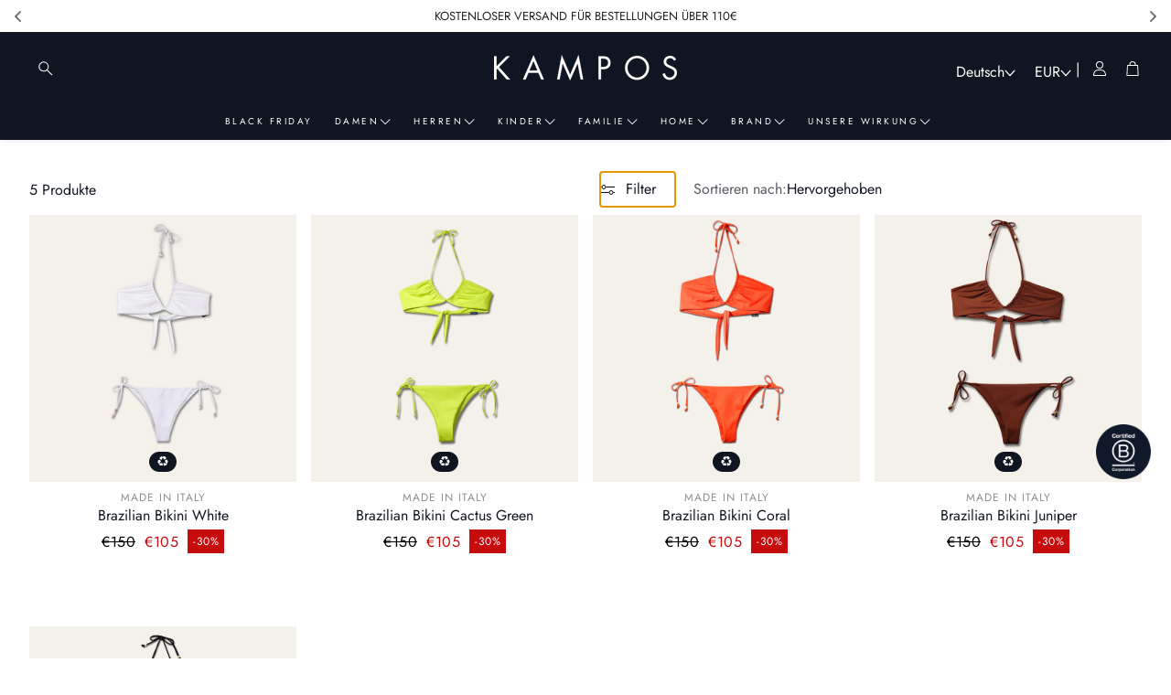

--- FILE ---
content_type: text/html; charset=utf-8
request_url: https://kampos.com/de/collections/bikinis-brazilian
body_size: 51147
content:
<!doctype html>
<html class="no-js" lang="de">
  <head>
    <meta charset="utf-8">
    <meta http-equiv="X-UA-Compatible" content="IE=edge">
    <meta name="viewport" content="width=device-width,initial-scale=1">
    <meta name="theme-color" content="">
    <link rel="canonical" href="https://kampos.com/de/collections/bikinis-brazilian">
    <link rel="preconnect" href="https://cdn.shopify.com" crossorigin><link rel="icon" type="image/png" href="//kampos.com/cdn/shop/files/kampos_favicon.png?crop=center&height=32&v=1619700903&width=32"><link rel="preconnect" href="https://fonts.shopifycdn.com" crossorigin><title>Brazilian Bikinis - KAMPOS</title>

    
      <meta name="description" content="Erlebe raffinierten Stil am Strand oder Pool mit den KAMPOS Brazilian Bikinis, nachhaltiger Badebekleidung, die mühelose Eleganz ausstrahlt. Unsere umweltbewussten Bikinis bestehen aus recycelten Materialien für einen sorgenfreien Glow-up und bieten leistungsstarke Stoffe, die chlorresistent, schnelltrocknend und UV-schützend sind.">
    

    

<meta property="og:site_name" content="K A M P O S">
<meta property="og:url" content="https://kampos.com/de/collections/bikinis-brazilian">
<meta property="og:title" content="Brazilian Bikinis - KAMPOS">
<meta property="og:type" content="product.group">
<meta property="og:description" content="Erlebe raffinierten Stil am Strand oder Pool mit den KAMPOS Brazilian Bikinis, nachhaltiger Badebekleidung, die mühelose Eleganz ausstrahlt. Unsere umweltbewussten Bikinis bestehen aus recycelten Materialien für einen sorgenfreien Glow-up und bieten leistungsstarke Stoffe, die chlorresistent, schnelltrocknend und UV-schützend sind."><meta property="og:image" content="http://kampos.com/cdn/shop/collections/brazilian-bikinis-177896.jpg?v=1733780910">
  <meta property="og:image:secure_url" content="https://kampos.com/cdn/shop/collections/brazilian-bikinis-177896.jpg?v=1733780910">
  <meta property="og:image:width" content="2048">
  <meta property="og:image:height" content="2048"><meta name="twitter:card" content="summary_large_image">
<meta name="twitter:title" content="Brazilian Bikinis - KAMPOS">
<meta name="twitter:description" content="Erlebe raffinierten Stil am Strand oder Pool mit den KAMPOS Brazilian Bikinis, nachhaltiger Badebekleidung, die mühelose Eleganz ausstrahlt. Unsere umweltbewussten Bikinis bestehen aus recycelten Materialien für einen sorgenfreien Glow-up und bieten leistungsstarke Stoffe, die chlorresistent, schnelltrocknend und UV-schützend sind.">


    <link href="//kampos.com/cdn/shop/t/26/assets/swiper-bundle.min.css?v=110464924143625323211733424527" rel="stylesheet" type="text/css" media="all" />
    <link href="//kampos.com/cdn/shop/t/26/assets/swiper.css?v=49373887427925777021733424527" rel="stylesheet" type="text/css" media="all" />

    <link href="//kampos.com/cdn/shop/t/26/assets/settings.css?v=86781127664975172021759343971" rel="stylesheet" type="text/css" media="all" />
    <link href="//kampos.com/cdn/shop/t/26/assets/critical.css?v=81972268011766068251738774233" rel="stylesheet" type="text/css" media="all" />

    <script src="//kampos.com/cdn/shop/t/26/assets/variants.js?v=92403595089264008251733424527" defer="defer"></script>

    <link rel="preload" href="//kampos.com/cdn/shop/t/26/assets/main.css?v=95244773799154021651750326237" as="style" onload="this.onload=null;this.rel='stylesheet'">
    <noscript><link rel="stylesheet" href="//kampos.com/cdn/shop/t/26/assets/main.css?v=95244773799154021651750326237"></noscript>
    <link href="//kampos.com/cdn/shop/t/26/assets/custom.css?v=111603181540343972631733424526" rel="stylesheet" type="text/css" media="all" />

    <script src="//kampos.com/cdn/shop/t/26/assets/constants.js?v=158563610161624409731733424526" defer="defer"></script>
    <script src="//kampos.com/cdn/shop/t/26/assets/pubsub.js?v=158357773527763999511733424527" defer="defer"></script>
    <script src="//kampos.com/cdn/shop/t/26/assets/global.js?v=105123249998389610981733424526" defer="defer"></script>
    <script src="//kampos.com/cdn/shop/t/26/assets/base.js?v=176242818622141177561733424526" defer="defer"></script>

    <script src="//kampos.com/cdn/shop/t/26/assets/color-swatch.js?v=101995501739386640951737475768" defer="defer"></script>
    <script src="//kampos.com/cdn/shop/t/26/assets/localization-form.js?v=67622616882805314401733424526" defer="defer"></script>
    <script src="//kampos.com/cdn/shop/t/26/assets/animations.js?v=7722913430069583911733424526" defer="defer"></script>
    <script src="//kampos.com/cdn/shop/t/26/assets/drawer-select.js?v=130014216513905800481733424526" defer="defer"></script>
    <script src="//kampos.com/cdn/shop/t/26/assets/model_element.js?v=158477732829452102971733424527" defer="defer"></script>
    <script type="module" src="//kampos.com/cdn/shop/t/26/assets/gallery.js?v=139863312388610601631733424526" defer="defer"></script>

    

    <meta name="google-site-verification" content="Erm-kDMU2D8f_NRjqp9dGt84poehiZ5gfGLKSBpfOBs" />
    
    

    <script type="text/javascript">
var _iub = _iub || [];
_iub.csConfiguration = {"countryDetection":true,"enableFadp":true,"perPurposeConsent":true,"siteId":1691681,"whitelabel":false,"cookiePolicyId":22721461,"i18n":{"en":{"banner":{"dynamic":{"body":"This website or its third-party tools use cookies, which are necessary to its functioning and required to achieve the purposes illustrated in the  %{cookie_policy_link}. By closing this banner, scrolling this page, clicking a link or continuing to browse otherwise, you agree to the use of cookies."}}}},"banner":{"acceptButtonCaptionColor":"white","acceptButtonColor":"#1F2B44","acceptButtonDisplay":true,"backgroundColor":"white","closeButtonRejects":true,"customizeButtonCaptionColor":"#4D4D4D","customizeButtonColor":"#DADADA","customizeButtonDisplay":true,"explicitWithdrawal":true,"fontSizeBody":"12px","listPurposes":true,"position":"bottom","rejectButtonDisplay":true,"showPurposesToggles":true,"textColor":"black"}};
_iub.csLangConfiguration = {"en":{"cookiePolicyId":22721461},"it":{"cookiePolicyId":17467617},"fr":{"cookiePolicyId":36261865},"es":{"cookiePolicyId":71578219},"de":{"cookiePolicyId":99771856}};
</script>
<script type="text/javascript" src="https://cs.iubenda.com/autoblocking/1691681.js"></script>
<script type="text/javascript" src="//cdn.iubenda.com/cs/iubenda_cs.js" charset="UTF-8" async></script>
    
    
    
<script>window.performance && window.performance.mark && window.performance.mark('shopify.content_for_header.start');</script><meta id="shopify-digital-wallet" name="shopify-digital-wallet" content="/33649262731/digital_wallets/dialog">
<meta name="shopify-checkout-api-token" content="893c7af1509716e0f3378e73e7512998">
<meta id="in-context-paypal-metadata" data-shop-id="33649262731" data-venmo-supported="false" data-environment="production" data-locale="de_DE" data-paypal-v4="true" data-currency="EUR">
<link rel="alternate" type="application/atom+xml" title="Feed" href="/de/collections/bikinis-brazilian.atom" />
<link rel="alternate" hreflang="x-default" href="https://kampos.com/collections/bikinis-brazilian">
<link rel="alternate" hreflang="en-ES" href="https://kampos.com/en-es/collections/bikinis-brazilian">
<link rel="alternate" hreflang="it-ES" href="https://kampos.com/it-es/collections/bikinis-brazilian">
<link rel="alternate" hreflang="de-ES" href="https://kampos.com/de-es/collections/bikinis-brazilian">
<link rel="alternate" hreflang="fr-ES" href="https://kampos.com/fr-es/collections/bikinis-brazilian">
<link rel="alternate" hreflang="es-ES" href="https://kampos.com/es-es/collections/bikinis-brazilian">
<link rel="alternate" hreflang="en-IT" href="https://kampos.com/collections/bikinis-brazilian">
<link rel="alternate" hreflang="fr-IT" href="https://kampos.com/fr/collections/bikinis-brazilian">
<link rel="alternate" hreflang="de-IT" href="https://kampos.com/de/collections/bikinis-brazilian">
<link rel="alternate" hreflang="es-IT" href="https://kampos.com/es/collections/bikinis-brazilian">
<link rel="alternate" hreflang="it-IT" href="https://kampos.com/it/collections/bikinis-brazilian">
<link rel="alternate" type="application/json+oembed" href="https://kampos.com/de/collections/bikinis-brazilian.oembed">
<script async="async" src="/checkouts/internal/preloads.js?locale=de-IT"></script>
<link rel="preconnect" href="https://shop.app" crossorigin="anonymous">
<script async="async" src="https://shop.app/checkouts/internal/preloads.js?locale=de-IT&shop_id=33649262731" crossorigin="anonymous"></script>
<script id="apple-pay-shop-capabilities" type="application/json">{"shopId":33649262731,"countryCode":"IT","currencyCode":"EUR","merchantCapabilities":["supports3DS"],"merchantId":"gid:\/\/shopify\/Shop\/33649262731","merchantName":"K A M P O S","requiredBillingContactFields":["postalAddress","email","phone"],"requiredShippingContactFields":["postalAddress","email","phone"],"shippingType":"shipping","supportedNetworks":["visa","maestro","masterCard","amex"],"total":{"type":"pending","label":"K A M P O S","amount":"1.00"},"shopifyPaymentsEnabled":true,"supportsSubscriptions":true}</script>
<script id="shopify-features" type="application/json">{"accessToken":"893c7af1509716e0f3378e73e7512998","betas":["rich-media-storefront-analytics"],"domain":"kampos.com","predictiveSearch":true,"shopId":33649262731,"locale":"de"}</script>
<script>var Shopify = Shopify || {};
Shopify.shop = "kampos-eu.myshopify.com";
Shopify.locale = "de";
Shopify.currency = {"active":"EUR","rate":"1.0"};
Shopify.country = "IT";
Shopify.theme = {"name":"Updated copy of Wonder","id":176730046850,"schema_name":"Wonder","schema_version":"1.3.0","theme_store_id":2684,"role":"main"};
Shopify.theme.handle = "null";
Shopify.theme.style = {"id":null,"handle":null};
Shopify.cdnHost = "kampos.com/cdn";
Shopify.routes = Shopify.routes || {};
Shopify.routes.root = "/de/";</script>
<script type="module">!function(o){(o.Shopify=o.Shopify||{}).modules=!0}(window);</script>
<script>!function(o){function n(){var o=[];function n(){o.push(Array.prototype.slice.apply(arguments))}return n.q=o,n}var t=o.Shopify=o.Shopify||{};t.loadFeatures=n(),t.autoloadFeatures=n()}(window);</script>
<script>
  window.ShopifyPay = window.ShopifyPay || {};
  window.ShopifyPay.apiHost = "shop.app\/pay";
  window.ShopifyPay.redirectState = null;
</script>
<script id="shop-js-analytics" type="application/json">{"pageType":"collection"}</script>
<script defer="defer" async type="module" src="//kampos.com/cdn/shopifycloud/shop-js/modules/v2/client.init-shop-cart-sync_BnV6Aryc.de.esm.js"></script>
<script defer="defer" async type="module" src="//kampos.com/cdn/shopifycloud/shop-js/modules/v2/chunk.common_Cf6kPQmv.esm.js"></script>
<script type="module">
  await import("//kampos.com/cdn/shopifycloud/shop-js/modules/v2/client.init-shop-cart-sync_BnV6Aryc.de.esm.js");
await import("//kampos.com/cdn/shopifycloud/shop-js/modules/v2/chunk.common_Cf6kPQmv.esm.js");

  window.Shopify.SignInWithShop?.initShopCartSync?.({"fedCMEnabled":true,"windoidEnabled":true});

</script>
<script>
  window.Shopify = window.Shopify || {};
  if (!window.Shopify.featureAssets) window.Shopify.featureAssets = {};
  window.Shopify.featureAssets['shop-js'] = {"shop-cart-sync":["modules/v2/client.shop-cart-sync_DXd9xblp.de.esm.js","modules/v2/chunk.common_Cf6kPQmv.esm.js"],"init-fed-cm":["modules/v2/client.init-fed-cm_CpzT8pmn.de.esm.js","modules/v2/chunk.common_Cf6kPQmv.esm.js"],"shop-button":["modules/v2/client.shop-button_Cy4gLa-Z.de.esm.js","modules/v2/chunk.common_Cf6kPQmv.esm.js"],"shop-toast-manager":["modules/v2/client.shop-toast-manager_PpM6dyHx.de.esm.js","modules/v2/chunk.common_Cf6kPQmv.esm.js"],"init-windoid":["modules/v2/client.init-windoid_u-ndkLxU.de.esm.js","modules/v2/chunk.common_Cf6kPQmv.esm.js"],"init-shop-email-lookup-coordinator":["modules/v2/client.init-shop-email-lookup-coordinator_CwS45JAR.de.esm.js","modules/v2/chunk.common_Cf6kPQmv.esm.js"],"shop-cash-offers":["modules/v2/client.shop-cash-offers_B6CtjaXo.de.esm.js","modules/v2/chunk.common_Cf6kPQmv.esm.js","modules/v2/chunk.modal_DOMNjDsI.esm.js"],"avatar":["modules/v2/client.avatar_BTnouDA3.de.esm.js"],"init-shop-cart-sync":["modules/v2/client.init-shop-cart-sync_BnV6Aryc.de.esm.js","modules/v2/chunk.common_Cf6kPQmv.esm.js"],"init-customer-accounts-sign-up":["modules/v2/client.init-customer-accounts-sign-up_ClbpnIB2.de.esm.js","modules/v2/client.shop-login-button_DBcRVj4K.de.esm.js","modules/v2/chunk.common_Cf6kPQmv.esm.js","modules/v2/chunk.modal_DOMNjDsI.esm.js"],"pay-button":["modules/v2/client.pay-button_CiFp8qLE.de.esm.js","modules/v2/chunk.common_Cf6kPQmv.esm.js"],"init-shop-for-new-customer-accounts":["modules/v2/client.init-shop-for-new-customer-accounts_BB22cB-G.de.esm.js","modules/v2/client.shop-login-button_DBcRVj4K.de.esm.js","modules/v2/chunk.common_Cf6kPQmv.esm.js","modules/v2/chunk.modal_DOMNjDsI.esm.js"],"init-customer-accounts":["modules/v2/client.init-customer-accounts_7oTzMmII.de.esm.js","modules/v2/client.shop-login-button_DBcRVj4K.de.esm.js","modules/v2/chunk.common_Cf6kPQmv.esm.js","modules/v2/chunk.modal_DOMNjDsI.esm.js"],"shop-login-button":["modules/v2/client.shop-login-button_DBcRVj4K.de.esm.js","modules/v2/chunk.common_Cf6kPQmv.esm.js","modules/v2/chunk.modal_DOMNjDsI.esm.js"],"shop-follow-button":["modules/v2/client.shop-follow-button_BhTlDOob.de.esm.js","modules/v2/chunk.common_Cf6kPQmv.esm.js","modules/v2/chunk.modal_DOMNjDsI.esm.js"],"lead-capture":["modules/v2/client.lead-capture_g_Z67JwY.de.esm.js","modules/v2/chunk.common_Cf6kPQmv.esm.js","modules/v2/chunk.modal_DOMNjDsI.esm.js"],"checkout-modal":["modules/v2/client.checkout-modal_BPZhqQ1w.de.esm.js","modules/v2/chunk.common_Cf6kPQmv.esm.js","modules/v2/chunk.modal_DOMNjDsI.esm.js"],"shop-login":["modules/v2/client.shop-login_Bp5RB2vv.de.esm.js","modules/v2/chunk.common_Cf6kPQmv.esm.js","modules/v2/chunk.modal_DOMNjDsI.esm.js"],"payment-terms":["modules/v2/client.payment-terms_DGPGKel7.de.esm.js","modules/v2/chunk.common_Cf6kPQmv.esm.js","modules/v2/chunk.modal_DOMNjDsI.esm.js"]};
</script>
<script>(function() {
  var isLoaded = false;
  function asyncLoad() {
    if (isLoaded) return;
    isLoaded = true;
    var urls = ["","https:\/\/thread.spicegems.org\/0\/js\/scripttags\/kampos-eu\/country_redirect_df2d8ba6ebc9d39064ce4032f5605bca.min.js?v=51\u0026shop=kampos-eu.myshopify.com"];
    for (var i = 0; i < urls.length; i++) {
      var s = document.createElement('script');
      s.type = 'text/javascript';
      s.async = true;
      s.src = urls[i];
      var x = document.getElementsByTagName('script')[0];
      x.parentNode.insertBefore(s, x);
    }
  };
  if(window.attachEvent) {
    window.attachEvent('onload', asyncLoad);
  } else {
    window.addEventListener('load', asyncLoad, false);
  }
})();</script>
<script id="__st">var __st={"a":33649262731,"offset":3600,"reqid":"2a905132-049f-4174-a691-0ba2ac40821f-1762378398","pageurl":"kampos.com\/de\/collections\/bikinis-brazilian","u":"57c538fc0932","p":"collection","rtyp":"collection","rid":618674159939};</script>
<script>window.ShopifyPaypalV4VisibilityTracking = true;</script>
<script id="captcha-bootstrap">!function(){'use strict';const t='contact',e='account',n='new_comment',o=[[t,t],['blogs',n],['comments',n],[t,'customer']],c=[[e,'customer_login'],[e,'guest_login'],[e,'recover_customer_password'],[e,'create_customer']],r=t=>t.map((([t,e])=>`form[action*='/${t}']:not([data-nocaptcha='true']) input[name='form_type'][value='${e}']`)).join(','),a=t=>()=>t?[...document.querySelectorAll(t)].map((t=>t.form)):[];function s(){const t=[...o],e=r(t);return a(e)}const i='password',u='form_key',d=['recaptcha-v3-token','g-recaptcha-response','h-captcha-response',i],f=()=>{try{return window.sessionStorage}catch{return}},m='__shopify_v',_=t=>t.elements[u];function p(t,e,n=!1){try{const o=window.sessionStorage,c=JSON.parse(o.getItem(e)),{data:r}=function(t){const{data:e,action:n}=t;return t[m]||n?{data:e,action:n}:{data:t,action:n}}(c);for(const[e,n]of Object.entries(r))t.elements[e]&&(t.elements[e].value=n);n&&o.removeItem(e)}catch(o){console.error('form repopulation failed',{error:o})}}const l='form_type',E='cptcha';function T(t){t.dataset[E]=!0}const w=window,h=w.document,L='Shopify',v='ce_forms',y='captcha';let A=!1;((t,e)=>{const n=(g='f06e6c50-85a8-45c8-87d0-21a2b65856fe',I='https://cdn.shopify.com/shopifycloud/storefront-forms-hcaptcha/ce_storefront_forms_captcha_hcaptcha.v1.5.2.iife.js',D={infoText:'Durch hCaptcha geschützt',privacyText:'Datenschutz',termsText:'Allgemeine Geschäftsbedingungen'},(t,e,n)=>{const o=w[L][v],c=o.bindForm;if(c)return c(t,g,e,D).then(n);var r;o.q.push([[t,g,e,D],n]),r=I,A||(h.body.append(Object.assign(h.createElement('script'),{id:'captcha-provider',async:!0,src:r})),A=!0)});var g,I,D;w[L]=w[L]||{},w[L][v]=w[L][v]||{},w[L][v].q=[],w[L][y]=w[L][y]||{},w[L][y].protect=function(t,e){n(t,void 0,e),T(t)},Object.freeze(w[L][y]),function(t,e,n,w,h,L){const[v,y,A,g]=function(t,e,n){const i=e?o:[],u=t?c:[],d=[...i,...u],f=r(d),m=r(i),_=r(d.filter((([t,e])=>n.includes(e))));return[a(f),a(m),a(_),s()]}(w,h,L),I=t=>{const e=t.target;return e instanceof HTMLFormElement?e:e&&e.form},D=t=>v().includes(t);t.addEventListener('submit',(t=>{const e=I(t);if(!e)return;const n=D(e)&&!e.dataset.hcaptchaBound&&!e.dataset.recaptchaBound,o=_(e),c=g().includes(e)&&(!o||!o.value);(n||c)&&t.preventDefault(),c&&!n&&(function(t){try{if(!f())return;!function(t){const e=f();if(!e)return;const n=_(t);if(!n)return;const o=n.value;o&&e.removeItem(o)}(t);const e=Array.from(Array(32),(()=>Math.random().toString(36)[2])).join('');!function(t,e){_(t)||t.append(Object.assign(document.createElement('input'),{type:'hidden',name:u})),t.elements[u].value=e}(t,e),function(t,e){const n=f();if(!n)return;const o=[...t.querySelectorAll(`input[type='${i}']`)].map((({name:t})=>t)),c=[...d,...o],r={};for(const[a,s]of new FormData(t).entries())c.includes(a)||(r[a]=s);n.setItem(e,JSON.stringify({[m]:1,action:t.action,data:r}))}(t,e)}catch(e){console.error('failed to persist form',e)}}(e),e.submit())}));const S=(t,e)=>{t&&!t.dataset[E]&&(n(t,e.some((e=>e===t))),T(t))};for(const o of['focusin','change'])t.addEventListener(o,(t=>{const e=I(t);D(e)&&S(e,y())}));const B=e.get('form_key'),M=e.get(l),P=B&&M;t.addEventListener('DOMContentLoaded',(()=>{const t=y();if(P)for(const e of t)e.elements[l].value===M&&p(e,B);[...new Set([...A(),...v().filter((t=>'true'===t.dataset.shopifyCaptcha))])].forEach((e=>S(e,t)))}))}(h,new URLSearchParams(w.location.search),n,t,e,['guest_login'])})(!0,!0)}();</script>
<script integrity="sha256-52AcMU7V7pcBOXWImdc/TAGTFKeNjmkeM1Pvks/DTgc=" data-source-attribution="shopify.loadfeatures" defer="defer" src="//kampos.com/cdn/shopifycloud/storefront/assets/storefront/load_feature-81c60534.js" crossorigin="anonymous"></script>
<script crossorigin="anonymous" defer="defer" src="//kampos.com/cdn/shopifycloud/storefront/assets/shopify_pay/storefront-65b4c6d7.js?v=20250812"></script>
<script data-source-attribution="shopify.dynamic_checkout.dynamic.init">var Shopify=Shopify||{};Shopify.PaymentButton=Shopify.PaymentButton||{isStorefrontPortableWallets:!0,init:function(){window.Shopify.PaymentButton.init=function(){};var t=document.createElement("script");t.src="https://kampos.com/cdn/shopifycloud/portable-wallets/latest/portable-wallets.de.js",t.type="module",document.head.appendChild(t)}};
</script>
<script data-source-attribution="shopify.dynamic_checkout.buyer_consent">
  function portableWalletsHideBuyerConsent(e){var t=document.getElementById("shopify-buyer-consent"),n=document.getElementById("shopify-subscription-policy-button");t&&n&&(t.classList.add("hidden"),t.setAttribute("aria-hidden","true"),n.removeEventListener("click",e))}function portableWalletsShowBuyerConsent(e){var t=document.getElementById("shopify-buyer-consent"),n=document.getElementById("shopify-subscription-policy-button");t&&n&&(t.classList.remove("hidden"),t.removeAttribute("aria-hidden"),n.addEventListener("click",e))}window.Shopify?.PaymentButton&&(window.Shopify.PaymentButton.hideBuyerConsent=portableWalletsHideBuyerConsent,window.Shopify.PaymentButton.showBuyerConsent=portableWalletsShowBuyerConsent);
</script>
<script data-source-attribution="shopify.dynamic_checkout.cart.bootstrap">document.addEventListener("DOMContentLoaded",(function(){function t(){return document.querySelector("shopify-accelerated-checkout-cart, shopify-accelerated-checkout")}if(t())Shopify.PaymentButton.init();else{new MutationObserver((function(e,n){t()&&(Shopify.PaymentButton.init(),n.disconnect())})).observe(document.body,{childList:!0,subtree:!0})}}));
</script>
<link id="shopify-accelerated-checkout-styles" rel="stylesheet" media="screen" href="https://kampos.com/cdn/shopifycloud/portable-wallets/latest/accelerated-checkout-backwards-compat.css" crossorigin="anonymous">
<style id="shopify-accelerated-checkout-cart">
        #shopify-buyer-consent {
  margin-top: 1em;
  display: inline-block;
  width: 100%;
}

#shopify-buyer-consent.hidden {
  display: none;
}

#shopify-subscription-policy-button {
  background: none;
  border: none;
  padding: 0;
  text-decoration: underline;
  font-size: inherit;
  cursor: pointer;
}

#shopify-subscription-policy-button::before {
  box-shadow: none;
}

      </style>

<script>window.performance && window.performance.mark && window.performance.mark('shopify.content_for_header.end');</script>

    <style data-shopify>
      @font-face {
  font-family: Jost;
  font-weight: 400;
  font-style: normal;
  font-display: swap;
  src: url("//kampos.com/cdn/fonts/jost/jost_n4.d47a1b6347ce4a4c9f437608011273009d91f2b7.woff2") format("woff2"),
       url("//kampos.com/cdn/fonts/jost/jost_n4.791c46290e672b3f85c3d1c651ef2efa3819eadd.woff") format("woff");
}

      @font-face {
  font-family: Jost;
  font-weight: 700;
  font-style: normal;
  font-display: swap;
  src: url("//kampos.com/cdn/fonts/jost/jost_n7.921dc18c13fa0b0c94c5e2517ffe06139c3615a3.woff2") format("woff2"),
       url("//kampos.com/cdn/fonts/jost/jost_n7.cbfc16c98c1e195f46c536e775e4e959c5f2f22b.woff") format("woff");
}

      @font-face {
  font-family: Jost;
  font-weight: 400;
  font-style: italic;
  font-display: swap;
  src: url("//kampos.com/cdn/fonts/jost/jost_i4.b690098389649750ada222b9763d55796c5283a5.woff2") format("woff2"),
       url("//kampos.com/cdn/fonts/jost/jost_i4.fd766415a47e50b9e391ae7ec04e2ae25e7e28b0.woff") format("woff");
}

      @font-face {
  font-family: Jost;
  font-weight: 700;
  font-style: italic;
  font-display: swap;
  src: url("//kampos.com/cdn/fonts/jost/jost_i7.d8201b854e41e19d7ed9b1a31fe4fe71deea6d3f.woff2") format("woff2"),
       url("//kampos.com/cdn/fonts/jost/jost_i7.eae515c34e26b6c853efddc3fc0c552e0de63757.woff") format("woff");
}

      @font-face {
  font-family: Jost;
  font-weight: 400;
  font-style: normal;
  font-display: swap;
  src: url("//kampos.com/cdn/fonts/jost/jost_n4.d47a1b6347ce4a4c9f437608011273009d91f2b7.woff2") format("woff2"),
       url("//kampos.com/cdn/fonts/jost/jost_n4.791c46290e672b3f85c3d1c651ef2efa3819eadd.woff") format("woff");
}

      @font-face {
  font-family: Jost;
  font-weight: 400;
  font-style: normal;
  font-display: swap;
  src: url("//kampos.com/cdn/fonts/jost/jost_n4.d47a1b6347ce4a4c9f437608011273009d91f2b7.woff2") format("woff2"),
       url("//kampos.com/cdn/fonts/jost/jost_n4.791c46290e672b3f85c3d1c651ef2efa3819eadd.woff") format("woff");
}

      @font-face {
  font-family: Jost;
  font-weight: 400;
  font-style: normal;
  font-display: swap;
  src: url("//kampos.com/cdn/fonts/jost/jost_n4.d47a1b6347ce4a4c9f437608011273009d91f2b7.woff2") format("woff2"),
       url("//kampos.com/cdn/fonts/jost/jost_n4.791c46290e672b3f85c3d1c651ef2efa3819eadd.woff") format("woff");
}

      @font-face {
  font-family: Jost;
  font-weight: 400;
  font-style: normal;
  font-display: swap;
  src: url("//kampos.com/cdn/fonts/jost/jost_n4.d47a1b6347ce4a4c9f437608011273009d91f2b7.woff2") format("woff2"),
       url("//kampos.com/cdn/fonts/jost/jost_n4.791c46290e672b3f85c3d1c651ef2efa3819eadd.woff") format("woff");
}

      

      @font-face {
        font-family: 'icomoon';
        src:  url('//kampos.com/cdn/shop/t/26/assets/icomoon.eot?v=177295919035341837931733424526?6k4fkf');
        src:  url('//kampos.com/cdn/shop/t/26/assets/icomoon.eot?v=177295919035341837931733424526?6k4fkf#iefix') format('embedded-opentype'),
          url('//kampos.com/cdn/shop/t/26/assets/icomoon.ttf?v=57842893614872056761733424526?6k4fkf') format('truetype'),
          url('//kampos.com/cdn/shop/t/26/assets/icomoon.woff?v=28260046996164968551733424526?6k4fkf') format('woff'),
          url('//kampos.com/cdn/shop/t/26/assets/icomoon.svg?v=104217218584571201731733424526?6k4fkf#icomoon') format('svg');
        font-weight: normal;
        font-style: normal;
        font-display: block;
      }
    </style>
    <style>
      [data-custom-badge="Limited"]{
        background-color: #ffffff;
        color: #000000;
        }
      [data-custom-badge="Sale"]{
        background-color: #c60c0c;
        color: #FFFFFF;
        }
      [data-custom-badge=""]{
        background-color: #FFFFFF;
        color: #252525;
        }
      [data-custom-badge=""]{
        background-color: #000000;
        color: #FFFFFF;
        }
    </style><link rel="preload" as="font" href="//kampos.com/cdn/fonts/jost/jost_n4.d47a1b6347ce4a4c9f437608011273009d91f2b7.woff2" type="font/woff2" crossorigin><link rel="preload" as="font" href="//kampos.com/cdn/fonts/jost/jost_n4.d47a1b6347ce4a4c9f437608011273009d91f2b7.woff2" type="font/woff2" crossorigin><link rel="preload" as="font" href="//kampos.com/cdn/fonts/jost/jost_n4.d47a1b6347ce4a4c9f437608011273009d91f2b7.woff2" type="font/woff2" crossorigin><link rel="preload" as="font" href="//kampos.com/cdn/fonts/jost/jost_n4.d47a1b6347ce4a4c9f437608011273009d91f2b7.woff2" type="font/woff2" crossorigin><link rel="preload" as="font" href="//kampos.com/cdn/fonts/jost/jost_n4.d47a1b6347ce4a4c9f437608011273009d91f2b7.woff2" type="font/woff2" crossorigin>

    <script>
      document.documentElement.className = document.documentElement.className.replace('no-js', 'js');
    </script>
  <!-- BEGIN app block: shopify://apps/sk-form-builder/blocks/app/f3e35b58-5874-4ef2-8e03-c92cda6e49eb --><script src="https://cdn.jsdelivr.net/npm/intl-tel-input@21.0.2/build/js/intlTelInput.min.js"></script>
<script src="https://www.google.com/recaptcha/enterprise.js" async></script>
<script src="https://cdn.shopify.com/extensions/019a4e24-24a2-7c68-9dbd-1cf8b457459d/formbuilder-theme-app-233/assets/country.js"></script>
<div class="skformscript" data-src="https://cdn.shopify.com/extensions/019a4e24-24a2-7c68-9dbd-1cf8b457459d/formbuilder-theme-app-233/assets/skform.js"></div>

<script>
	window.skplan = {"freeplan": 1, "plan": null, "billable": true};
</script>
<!-- END app block --><!-- BEGIN app block: shopify://apps/tinyseo/blocks/collection-json-ld-embed/0605268f-f7c4-4e95-b560-e43df7d59ae4 -->
<!-- END app block --><!-- BEGIN app block: shopify://apps/judge-me-reviews/blocks/judgeme_core/61ccd3b1-a9f2-4160-9fe9-4fec8413e5d8 --><!-- Start of Judge.me Core -->




<link rel="dns-prefetch" href="https://cdnwidget.judge.me">
<link rel="dns-prefetch" href="https://cdn.judge.me">
<link rel="dns-prefetch" href="https://cdn1.judge.me">
<link rel="dns-prefetch" href="https://api.judge.me">

<script data-cfasync='false' class='jdgm-settings-script'>window.jdgmSettings={"pagination":5,"disable_web_reviews":false,"badge_no_review_text":"Keine Bewertungen","badge_n_reviews_text":"{{ n }} Bewertung/Bewertungen","hide_badge_preview_if_no_reviews":true,"badge_hide_text":false,"enforce_center_preview_badge":false,"widget_title":"Kundenbewertungen","widget_open_form_text":"Schreibe eine Bewertung","widget_close_form_text":"Bewertung abbrechen","widget_refresh_page_text":"Seite neuladen","widget_summary_text":"Basierend auf {{ number_of_reviews }} Bewertung/Bewertungen","widget_no_review_text":"Sei der erste der eine Bewertung schreibt","widget_name_field_text":"Name","widget_verified_name_field_text":"Geprüfter Name (öffentlich)","widget_name_placeholder_text":"Geben Sie Ihren Namen ein (öffentlich)","widget_required_field_error_text":"Dieses Feld ist erforderlich.","widget_email_field_text":"E-Mail","widget_verified_email_field_text":"Verifizierte E-Mail (privat, kann nicht bearbeitet werden)","widget_email_placeholder_text":"Geben Sie Ihre E-Mail ein (privat)","widget_email_field_error_text":"Bitte geben Sie eine gültige E-Mail-Adresse ein.","widget_rating_field_text":"Bewertung","widget_review_title_field_text":"Bewertungstitel","widget_review_title_placeholder_text":"Gebe deiner Bewertung einen Titel","widget_review_body_field_text":"Bewertung","widget_review_body_placeholder_text":"Schreiben deiner Kommentar hier","widget_pictures_field_text":"Bild/Video (optional)","widget_submit_review_text":"Bewertung senden","widget_submit_verified_review_text":"Verifizierte Bewertung einreichen","widget_submit_success_msg_with_auto_publish":"Dankeschön! Bitte aktualisieren Sie die Seite in ein paar Augenblicken, um Ihre Bewertung zu sehen. Sie können Ihre Bewertung entfernen oder\nbearbeiten, indem Sie sich bei \u003ca href='https://judge.me/login' target='_blank' rel='nofollow noopener'\u003eJudge.me\u003c/a\u003e anmelden","widget_submit_success_msg_no_auto_publish":"Dankeschön! Ihre Bewertung wird veröffentlicht, sobald sie von der Shop-Verwaltung genehmigt wurde. Sie können Ihre Bewertung entfernen oder bearbeiten, indem Sie sich bei \u003ca href='https://judge.me/login' target='_blank' rel='nofollow noopener'\u003eJudge.me\u003c/a\u003e anmelden","widget_show_default_reviews_out_of_total_text":"Zeigt {{ n_reviews_shown }} von {{ n_reviews }} Bewertungen.","widget_show_all_link_text":"Alles anzeigen","widget_show_less_link_text":"Weniger anzeigen","widget_author_said_text":"{{ reviewer_name }} sagte:","widget_days_text":"vor {{ n }} Tagen ","widget_weeks_text":"vor {{ n }} Woche/Wochen","widget_months_text":"vor {{ n }} Monat/Monaten","widget_years_text":"vor {{ n }} Jahr/Jahren","widget_yesterday_text":"Gestern","widget_today_text":"Heute","widget_replied_text":"\u003e\u003e {{ shop_name }} antwortete:","widget_read_more_text":"Mehr lesen","widget_rating_filter_see_all_text":"Alle Bewertungen ansehen","widget_sorting_most_recent_text":"Neueste","widget_sorting_highest_rating_text":"Höchste Bewertung","widget_sorting_lowest_rating_text":"Niedrigste Bewertung","widget_sorting_with_pictures_text":"Nur Bilder","widget_sorting_most_helpful_text":"Am hilfreichsten","widget_open_question_form_text":"Stelle eine Frage","widget_reviews_subtab_text":"Bewertungen","widget_questions_subtab_text":"Fragen","widget_question_label_text":"Fragen","widget_answer_label_text":"Antwort","widget_question_placeholder_text":"Schreiben Sie Ihre Frage hier","widget_submit_question_text":"Frage senden","widget_question_submit_success_text":"Danke, für ihre Frage! Wir werden Sie benachrichtigen, sobald sie beantwortet wurde.","verified_badge_text":"Verifiziert","verified_badge_placement":"left-of-reviewer-name","widget_hide_border":false,"widget_social_share":false,"all_reviews_include_out_of_store_products":true,"all_reviews_out_of_store_text":"(ausverkauft)","all_reviews_product_name_prefix_text":"über","enable_review_pictures":true,"widget_theme":"leex","widget_product_reviews_subtab_text":"Produkt Bewertungen","widget_shop_reviews_subtab_text":"Shop-Bewertungen","widget_write_a_store_review_text":"Eine Shopbewertung schreiben","widget_other_languages_heading":"Bewertungen in Anderen Sprachen","widget_sorting_pictures_first_text":"Bilder zuerst","show_pictures_on_all_rev_page_desktop":true,"floating_tab_button_name":"★ Bewertungen","floating_tab_title":"Lassen Sie Kunden für uns sprechen","floating_tab_url":"","floating_tab_url_enabled":false,"all_reviews_text_badge_text":"Kunden bewerten uns {{ shop.metafields.judgeme.all_reviews_rating | round: 1 }}/5 anhand von {{ shop.metafields.judgeme.all_reviews_count }} Bewertungen.","all_reviews_text_badge_text_branded_style":"{{ shop.metafields.judgeme.all_reviews_rating | round: 1 }} von 5 Sternen basierend auf {{ shop.metafields.judgeme.all_reviews_count }} Bewertungen","all_reviews_text_badge_url":"","all_reviews_text_style":"branded","featured_carousel_title":"Lassen Sie Kunden für uns sprechen","featured_carousel_count_text":"von {{ n }} Bewertungen","featured_carousel_url":"","verified_count_badge_style":"branded","verified_count_badge_orientation":"vertical","verified_count_badge_color_style":"custom","verified_count_badge_color":"#121B2A","verified_count_badge_url":"https://kampos.com/pages/reviews","picture_reminder_submit_button":"Bilder hochladen","widget_sorting_videos_first_text":"Videos zuerst","widget_review_pending_text":"Ausstehend","remove_microdata_snippet":true,"preview_badge_no_question_text":"Keine Fragen","preview_badge_n_question_text":"{{ number_of_questions }} Frage/Fragen","remove_judgeme_branding":true,"widget_search_bar_placeholder":"Bewertungen suchen","widget_sorting_verified_only_text":"Nur verifizierte","featured_carousel_verified_badge_enable":true,"featured_carousel_more_reviews_button_text":"Read more reviews","featured_carousel_view_product_button_text":"Produkt anzeigen","all_reviews_page_load_more_text":"Mehr Bewertungen laden","widget_advanced_speed_features":5,"widget_public_name_text":"öffentlich angezeigt wie","default_reviewer_name_has_non_latin":true,"widget_reviewer_anonymous":"Anonym","medals_widget_title":"Judge.me Bewertungen Medalien","widget_invalid_yt_video_url_error_text":"Kein YouTube-Video-URL","widget_max_length_field_error_text":"Bitte geben Sie nicht mehr als {0} Zeichen ein.","widget_verified_by_shop_text":"Geprüft von Shop","widget_load_with_code_splitting":true,"widget_ugc_title":"Von uns gemacht, von Ihnen geteilt","widget_ugc_subtitle":"Markieren Sie uns, damit Ihr Bild auf unserer Seite erscheint","widget_ugc_primary_button_text":"Jetzt kaufen","widget_ugc_secondary_button_text":"Mehr laden","widget_ugc_reviews_button_text":"Bewertungen ansehen","widget_primary_color":"#121B2A","widget_summary_average_rating_text":"{{ average_rating }} von 5","widget_media_grid_title":"Kundenfotos \u0026 Videos","widget_media_grid_see_more_text":"Mehr sehen","widget_verified_by_judgeme_text":"Geprüft von Judge.me","widget_verified_by_judgeme_text_in_store_medals":"Geprüft von Judge.me","widget_media_field_exceed_quantity_message":"Tut uns leid, wir können nur {{ max_media }} für eine Bewertung akzeptieren.","widget_media_field_exceed_limit_message":"{{ file_name }} ist zu groß, bitte wählen Sie einen {{ media_type }} kleiner als {{ size_limit }} MB.","widget_review_submitted_text":"Bewertung abgegeben!","widget_question_submitted_text":"Frage gestellt!","widget_close_form_text_question":"Abbrechen","widget_write_your_answer_here_text":"Schreiben Sie Ihre Antwort hier","widget_enabled_branded_link":true,"widget_show_collected_by_judgeme":true,"widget_collected_by_judgeme_text":"gesammelt von Judge.me","widget_load_more_text":"Mehr Laden","widget_full_review_text":"Vollständige Bewertung","widget_read_more_reviews_text":"Mehr Bewertungen lesen","widget_read_questions_text":"Fragen lesen","widget_questions_and_answers_text":"Questions \u0026 Answers","widget_verified_by_text":"Geprüft durch","widget_number_of_reviews_text":"{{ number_of_reviews }} Bewertungen","widget_back_button_text":"Back","widget_next_button_text":"Next","widget_custom_forms_filter_button":"Filter","how_reviews_are_collected":"Wie werden Bewertungen gesammelt?","widget_gdpr_statement":"Wie wir Ihre Daten verwenden: Wir kontaktieren Sie nur bezüglich der von Ihnen abgegebenen Bewertung und nur, wenn es notwendig ist. Mit der Abgabe Ihrer Bewertung stimmen Sie den \u003ca href='https://judge.me/terms' target='_blank' rel='nofollow noopener'\u003eGeschäftsbedingungen\u003c/a\u003e und der \u003ca href='https://judge.me/privacy' target='_blank' rel='nofollow noopener'\u003eDatenschutzrichtlinie\u003c/a\u003e und \u003ca href='https://judge.me/content-policy' target='_blank' rel='nofollow noopener'\u003eInhaltsrichtlinien\u003c/a\u003e von Judge.me zu.","review_snippet_widget_round_border_style":true,"review_snippet_widget_card_color":"#FFFFFF","review_snippet_widget_slider_arrows_background_color":"#FFFFFF","review_snippet_widget_slider_arrows_color":"#000000","review_snippet_widget_star_color":"#339999","platform":"shopify","branding_url":"https://app.judge.me/reviews","branding_text":"Powered by Judge.me","locale":"de","reply_name":"K A M P O S","widget_version":"3.0","footer":true,"autopublish":true,"review_dates":true,"enable_custom_form":false,"enable_multi_locales_translations":true,"can_be_branded":true,"reply_name_text":"K A M P O S"};</script> <style class='jdgm-settings-style'>.jdgm-xx{left:0}:root{--jdgm-primary-color: #121B2A;--jdgm-secondary-color: rgba(18,27,42,0.1);--jdgm-star-color: #121B2A;--jdgm-write-review-text-color: white;--jdgm-write-review-bg-color: #121B2A;--jdgm-paginate-color: #121B2A;--jdgm-border-radius: 0;--jdgm-reviewer-name-color: #121B2A}.jdgm-histogram__bar-content{background-color:#121B2A}.jdgm-rev[data-verified-buyer=true] .jdgm-rev__icon.jdgm-rev__icon:after,.jdgm-rev__buyer-badge.jdgm-rev__buyer-badge{color:white;background-color:#121B2A}.jdgm-review-widget--small .jdgm-gallery.jdgm-gallery .jdgm-gallery__thumbnail-link:nth-child(8) .jdgm-gallery__thumbnail-wrapper.jdgm-gallery__thumbnail-wrapper:before{content:"Mehr sehen"}@media only screen and (min-width: 768px){.jdgm-gallery.jdgm-gallery .jdgm-gallery__thumbnail-link:nth-child(8) .jdgm-gallery__thumbnail-wrapper.jdgm-gallery__thumbnail-wrapper:before{content:"Mehr sehen"}}.jdgm-prev-badge[data-average-rating='0.00']{display:none !important}.jdgm-author-all-initials{display:none !important}.jdgm-author-last-initial{display:none !important}.jdgm-rev-widg__title{visibility:hidden}.jdgm-rev-widg__summary-text{visibility:hidden}.jdgm-prev-badge__text{visibility:hidden}.jdgm-rev__prod-link-prefix:before{content:'about'}.jdgm-rev__out-of-store-text:before{content:'(out of store)'}@media only screen and (max-width: 768px){.jdgm-rev__pics .jdgm-rev_all-rev-page-picture-separator,.jdgm-rev__pics .jdgm-rev__product-picture{display:none}}.jdgm-preview-badge[data-template="product"]{display:none !important}.jdgm-preview-badge[data-template="collection"]{display:none !important}.jdgm-preview-badge[data-template="index"]{display:none !important}.jdgm-review-widget[data-from-snippet="true"]{display:none !important}.jdgm-verified-count-badget[data-from-snippet="true"]{display:none !important}.jdgm-carousel-wrapper[data-from-snippet="true"]{display:none !important}.jdgm-all-reviews-text[data-from-snippet="true"]{display:none !important}.jdgm-medals-section[data-from-snippet="true"]{display:none !important}.jdgm-ugc-media-wrapper[data-from-snippet="true"]{display:none !important}.jdgm-review-snippet-widget .jdgm-rev-snippet-widget__cards-container .jdgm-rev-snippet-card{border-radius:8px;background:#fff}.jdgm-review-snippet-widget .jdgm-rev-snippet-widget__cards-container .jdgm-rev-snippet-card__rev-rating .jdgm-star{color:#399}.jdgm-review-snippet-widget .jdgm-rev-snippet-widget__prev-btn,.jdgm-review-snippet-widget .jdgm-rev-snippet-widget__next-btn{border-radius:50%;background:#fff}.jdgm-review-snippet-widget .jdgm-rev-snippet-widget__prev-btn>svg,.jdgm-review-snippet-widget .jdgm-rev-snippet-widget__next-btn>svg{fill:#000}.jdgm-full-rev-modal.rev-snippet-widget .jm-mfp-container .jm-mfp-content,.jdgm-full-rev-modal.rev-snippet-widget .jm-mfp-container .jdgm-full-rev__icon,.jdgm-full-rev-modal.rev-snippet-widget .jm-mfp-container .jdgm-full-rev__pic-img,.jdgm-full-rev-modal.rev-snippet-widget .jm-mfp-container .jdgm-full-rev__reply{border-radius:8px}.jdgm-full-rev-modal.rev-snippet-widget .jm-mfp-container .jdgm-full-rev[data-verified-buyer="true"] .jdgm-full-rev__icon::after{border-radius:8px}.jdgm-full-rev-modal.rev-snippet-widget .jm-mfp-container .jdgm-full-rev .jdgm-rev__buyer-badge{border-radius:calc( 8px / 2 )}.jdgm-full-rev-modal.rev-snippet-widget .jm-mfp-container .jdgm-full-rev .jdgm-full-rev__replier::before{content:'K A M P O S'}.jdgm-full-rev-modal.rev-snippet-widget .jm-mfp-container .jdgm-full-rev .jdgm-full-rev__product-button{border-radius:calc( 8px * 6 )}
</style> <style class='jdgm-settings-style'></style> <script data-cfasync="false" type="text/javascript" async src="https://cdn.judge.me/shopify_v2/leex.js" id="judgeme_widget_leex_js"></script>
<link id="judgeme_widget_leex_css" rel="stylesheet" type="text/css" media="nope!" onload="this.media='all'" href="https://cdn.judge.me/widget_v3/theme/leex.css">

  
  
  
  <style class='jdgm-miracle-styles'>
  @-webkit-keyframes jdgm-spin{0%{-webkit-transform:rotate(0deg);-ms-transform:rotate(0deg);transform:rotate(0deg)}100%{-webkit-transform:rotate(359deg);-ms-transform:rotate(359deg);transform:rotate(359deg)}}@keyframes jdgm-spin{0%{-webkit-transform:rotate(0deg);-ms-transform:rotate(0deg);transform:rotate(0deg)}100%{-webkit-transform:rotate(359deg);-ms-transform:rotate(359deg);transform:rotate(359deg)}}@font-face{font-family:'JudgemeStar';src:url("[data-uri]") format("woff");font-weight:normal;font-style:normal}.jdgm-star{font-family:'JudgemeStar';display:inline !important;text-decoration:none !important;padding:0 4px 0 0 !important;margin:0 !important;font-weight:bold;opacity:1;-webkit-font-smoothing:antialiased;-moz-osx-font-smoothing:grayscale}.jdgm-star:hover{opacity:1}.jdgm-star:last-of-type{padding:0 !important}.jdgm-star.jdgm--on:before{content:"\e000"}.jdgm-star.jdgm--off:before{content:"\e001"}.jdgm-star.jdgm--half:before{content:"\e002"}.jdgm-widget *{margin:0;line-height:1.4;-webkit-box-sizing:border-box;-moz-box-sizing:border-box;box-sizing:border-box;-webkit-overflow-scrolling:touch}.jdgm-hidden{display:none !important;visibility:hidden !important}.jdgm-temp-hidden{display:none}.jdgm-spinner{width:40px;height:40px;margin:auto;border-radius:50%;border-top:2px solid #eee;border-right:2px solid #eee;border-bottom:2px solid #eee;border-left:2px solid #ccc;-webkit-animation:jdgm-spin 0.8s infinite linear;animation:jdgm-spin 0.8s infinite linear}.jdgm-prev-badge{display:block !important}

</style>  

  
  
   


<script data-cfasync='false' class='jdgm-script'>
!function(e){window.jdgm=window.jdgm||{},jdgm.CDN_HOST="https://cdnwidget.judge.me/",jdgm.API_HOST="https://api.judge.me/",jdgm.CDN_BASE_URL="https://cdn.shopify.com/extensions/019a4fc2-f9d2-78ba-b78e-e7bd38e38a3d/judgeme-extensions-186/assets/",
jdgm.docReady=function(d){(e.attachEvent?"complete"===e.readyState:"loading"!==e.readyState)?
setTimeout(d,0):e.addEventListener("DOMContentLoaded",d)},jdgm.loadCSS=function(d,t,o,a){
!o&&jdgm.loadCSS.requestedUrls.indexOf(d)>=0||(jdgm.loadCSS.requestedUrls.push(d),
(a=e.createElement("link")).rel="stylesheet",a.class="jdgm-stylesheet",a.media="nope!",
a.href=d,a.onload=function(){this.media="all",t&&setTimeout(t)},e.body.appendChild(a))},
jdgm.loadCSS.requestedUrls=[],jdgm.loadJS=function(e,d){var t=new XMLHttpRequest;
t.onreadystatechange=function(){4===t.readyState&&(Function(t.response)(),d&&d(t.response))},
t.open("GET",e),t.send()},jdgm.docReady((function(){(window.jdgmLoadCSS||e.querySelectorAll(
".jdgm-widget, .jdgm-all-reviews-page").length>0)&&(jdgmSettings.widget_load_with_code_splitting?
parseFloat(jdgmSettings.widget_version)>=3?jdgm.loadCSS(jdgm.CDN_HOST+"widget_v3/base.css"):
jdgm.loadCSS(jdgm.CDN_HOST+"widget/base.css"):jdgm.loadCSS(jdgm.CDN_HOST+"shopify_v2.css"),
jdgm.loadJS(jdgm.CDN_HOST+"loader.js"))}))}(document);
</script>
<noscript><link rel="stylesheet" type="text/css" media="all" href="https://cdnwidget.judge.me/shopify_v2.css"></noscript>

<!-- BEGIN app snippet: theme_fix_tags --><script>
  (function() {
    var jdgmThemeFixes = null;
    if (!jdgmThemeFixes) return;
    var thisThemeFix = jdgmThemeFixes[Shopify.theme.id];
    if (!thisThemeFix) return;

    if (thisThemeFix.html) {
      document.addEventListener("DOMContentLoaded", function() {
        var htmlDiv = document.createElement('div');
        htmlDiv.classList.add('jdgm-theme-fix-html');
        htmlDiv.innerHTML = thisThemeFix.html;
        document.body.append(htmlDiv);
      });
    };

    if (thisThemeFix.css) {
      var styleTag = document.createElement('style');
      styleTag.classList.add('jdgm-theme-fix-style');
      styleTag.innerHTML = thisThemeFix.css;
      document.head.append(styleTag);
    };

    if (thisThemeFix.js) {
      var scriptTag = document.createElement('script');
      scriptTag.classList.add('jdgm-theme-fix-script');
      scriptTag.innerHTML = thisThemeFix.js;
      document.head.append(scriptTag);
    };
  })();
</script>
<!-- END app snippet -->
<!-- End of Judge.me Core -->



<!-- END app block --><!-- BEGIN app block: shopify://apps/tinyseo/blocks/breadcrumbs-json-ld-embed/0605268f-f7c4-4e95-b560-e43df7d59ae4 -->
<!-- END app block --><!-- BEGIN app block: shopify://apps/essential-announcer/blocks/app-embed/93b5429f-c8d6-4c33-ae14-250fd84f361b --><script>
  
    window.essentialAnnouncementConfigs = [{"id":"2d91a92f-5c5e-4777-98b5-e8d7e326b70a","createdAt":"2024-02-05T11:07:51.939+00:00","name":"Barra TOP","title":"For a limited time, enjoy a 20% discount on all our products!","subheading":"","style":{"icon":{"size":32,"color":{"hex":"#333333"},"background":{"hex":"#ffffff","alpha":0,"rgba":"rgba(255, 255, 255, 0)"},"cornerRadius":4},"selectedTemplate":"custom","position":"top-page","stickyBar":false,"backgroundType":"singleBackground","singleColor":"#FFFFFF","gradientTurn":"90","gradientStart":"#DDDDDD","gradientEnd":"#FFFFFF","borderRadius":"0","borderSize":"0","borderColor":"#c5c8d1","titleSize":"10","titleColor":"#202223","font":"","subheadingSize":"13","subheadingColor":"#202223","buttonBackgroundColor":"#202223","buttonFontSize":"10","buttonFontColor":"#FFFFFF","buttonBorderRadius":"4","closeIconColor":"#6d7175","arrowIconColor":"#6d7175","spacing":{"insideTop":10,"insideBottom":10,"outsideTop":0,"outsideBottom":10}},"announcementType":"rotating","announcementPlacement":"","published":true,"showOnProducts":[],"showOnCollections":[],"updatedAt":"2024-12-16T14:43:51.244+00:00","CTAType":"button","CTALink":"https://kampos-eu.myshopify.com","closeButton":false,"buttonText":"Shop now!","announcements":[{"title":"","subheading":"FREE SHIPPING FOR ORDERS OVER €110","CTAType":"","buttonText":"Shop now!","CTALink":"","id":440,"icon":""},{"title":"","subheading":"SIGN UP AND GET 10% OFF ON YOUR FIRST ORDER","CTAType":"clickable","buttonText":"Sign Up","CTALink":"#shopify-section-1582558625383","id":895,"icon":""}],"shop":"kampos-eu.myshopify.com","animationSpeed":80,"rotateDuration":4,"translations":[{"title":"","subheading":"SPEDIZIONE GRATUITA PER ORDINI SUPERIORI A 110€","buttonText":"","locale":"it","itemType":"rotating","itemId":440,"id":694},{"title":"","subheading":"ISCRIVITI ALLA NEWSLETTER E OTTIENI IL 10% DI SCONTO SUL TUO PRIMO ORDINE","buttonText":"","locale":"it","itemType":"rotating","itemId":895,"id":612},{"title":"","subheading":"KOSTENLOSER VERSAND FÜR BESTELLUNGEN ÜBER 110€","buttonText":"","locale":"de","itemType":"rotating","itemId":440,"id":126},{"title":"","subheading":"REGISTRIEREN SIE SICH UND ERHALTEN SIE 10% RABATT AUF IHRE ERSTE BESTELLUNG","buttonText":"","locale":"de","itemType":"rotating","itemId":895,"id":240},{"title":"","subheading":"ENVÍO GRATUITO PARA PEDIDOS SUPERIORES A 110€","buttonText":"","locale":"es","itemType":"rotating","itemId":440,"id":611},{"title":"","subheading":"REGÍSTRESE Y OBTENGA UN 10% DE DESCUENTO EN SU PRIMER PEDIDO","buttonText":"","locale":"es","itemType":"rotating","itemId":895,"id":649},{"title":"","subheading":"LIVRAISON GRATUITE POUR LES COMMANDES SUPÉRIEURES À 110€","buttonText":"","locale":"fr","itemType":"rotating","itemId":440,"id":926},{"title":"","subheading":"INSCRIVEZ-VOUS ET RECEVEZ 10 % DE RÉDUCTION SUR VOTRE PREMIÈRE COMMANDE","buttonText":"","locale":"fr","itemType":"rotating","itemId":895,"id":88}],"startDate":null,"endDate":null,"icon":null,"locationType":"","showInCountries":[],"showOnProductsInCollections":[],"type":""}];
  
  window.essentialAnnouncementMeta = {
    productCollections: null,
    productData: null,
    templateName: "collection",
    collectionId: 618674159939,
  };
</script>

 
<style>
.essential_annoucement_bar_wrapper {display: none;}
</style>

  <style type="text/css">
  .essential_annoucement_bar_glide{position:relative;width:100%;box-sizing:border-box}.essential_annoucement_bar_glide *{box-sizing:inherit}.essential_annoucement_bar_glide__track{overflow:hidden}.essential_annoucement_bar_glide__slides{position:relative;width:100%;list-style:none;backface-visibility:hidden;transform-style:preserve-3d;touch-action:pan-Y;overflow:hidden;padding:0;white-space:nowrap;display:flex;flex-wrap:nowrap;will-change:transform}.essential_annoucement_bar_glide__slides--dragging{user-select:none}.essential_annoucement_bar_glide__slide{width:100%;height:100%;flex-shrink:0;white-space:normal;user-select:none;-webkit-touch-callout:none;-webkit-tap-highlight-color:transparent}.essential_annoucement_bar_glide__slide a{user-select:none;-webkit-user-drag:none;-moz-user-select:none;-ms-user-select:none}.essential_annoucement_bar_glide__arrows{-webkit-touch-callout:none;user-select:none}.essential_annoucement_bar_glide__bullets{-webkit-touch-callout:none;user-select:none}.essential_annoucement_bar_lide--rtl{direction:rtl}
  </style>
  <script src="https://cdn.shopify.com/extensions/019a4977-1424-7667-8d12-7416788557d7/essential-announcement-bar-71/assets/glide.min.js" defer></script>


<script src="https://cdn.shopify.com/extensions/019a4977-1424-7667-8d12-7416788557d7/essential-announcement-bar-71/assets/announcement-bar-essential-apps.js" defer></script>

<!-- END app block --><script src="https://cdn.shopify.com/extensions/019a4e24-24a2-7c68-9dbd-1cf8b457459d/formbuilder-theme-app-233/assets/formbuilder.js" type="text/javascript" defer="defer"></script>
<link href="https://cdn.shopify.com/extensions/019a4e24-24a2-7c68-9dbd-1cf8b457459d/formbuilder-theme-app-233/assets/formbuilder.css" rel="stylesheet" type="text/css" media="all">
<script src="https://cdn.shopify.com/extensions/7bc9bb47-adfa-4267-963e-cadee5096caf/inbox-1252/assets/inbox-chat-loader.js" type="text/javascript" defer="defer"></script>
<script src="https://cdn.shopify.com/extensions/019a4fc2-f9d2-78ba-b78e-e7bd38e38a3d/judgeme-extensions-186/assets/loader.js" type="text/javascript" defer="defer"></script>
<link href="https://monorail-edge.shopifysvc.com" rel="dns-prefetch">
<script>(function(){if ("sendBeacon" in navigator && "performance" in window) {try {var session_token_from_headers = performance.getEntriesByType('navigation')[0].serverTiming.find(x => x.name == '_s').description;} catch {var session_token_from_headers = undefined;}var session_cookie_matches = document.cookie.match(/_shopify_s=([^;]*)/);var session_token_from_cookie = session_cookie_matches && session_cookie_matches.length === 2 ? session_cookie_matches[1] : "";var session_token = session_token_from_headers || session_token_from_cookie || "";function handle_abandonment_event(e) {var entries = performance.getEntries().filter(function(entry) {return /monorail-edge.shopifysvc.com/.test(entry.name);});if (!window.abandonment_tracked && entries.length === 0) {window.abandonment_tracked = true;var currentMs = Date.now();var navigation_start = performance.timing.navigationStart;var payload = {shop_id: 33649262731,url: window.location.href,navigation_start,duration: currentMs - navigation_start,session_token,page_type: "collection"};window.navigator.sendBeacon("https://monorail-edge.shopifysvc.com/v1/produce", JSON.stringify({schema_id: "online_store_buyer_site_abandonment/1.1",payload: payload,metadata: {event_created_at_ms: currentMs,event_sent_at_ms: currentMs}}));}}window.addEventListener('pagehide', handle_abandonment_event);}}());</script>
<script id="web-pixels-manager-setup">(function e(e,d,r,n,o){if(void 0===o&&(o={}),!Boolean(null===(a=null===(i=window.Shopify)||void 0===i?void 0:i.analytics)||void 0===a?void 0:a.replayQueue)){var i,a;window.Shopify=window.Shopify||{};var t=window.Shopify;t.analytics=t.analytics||{};var s=t.analytics;s.replayQueue=[],s.publish=function(e,d,r){return s.replayQueue.push([e,d,r]),!0};try{self.performance.mark("wpm:start")}catch(e){}var l=function(){var e={modern:/Edge?\/(1{2}[4-9]|1[2-9]\d|[2-9]\d{2}|\d{4,})\.\d+(\.\d+|)|Firefox\/(1{2}[4-9]|1[2-9]\d|[2-9]\d{2}|\d{4,})\.\d+(\.\d+|)|Chrom(ium|e)\/(9{2}|\d{3,})\.\d+(\.\d+|)|(Maci|X1{2}).+ Version\/(15\.\d+|(1[6-9]|[2-9]\d|\d{3,})\.\d+)([,.]\d+|)( \(\w+\)|)( Mobile\/\w+|) Safari\/|Chrome.+OPR\/(9{2}|\d{3,})\.\d+\.\d+|(CPU[ +]OS|iPhone[ +]OS|CPU[ +]iPhone|CPU IPhone OS|CPU iPad OS)[ +]+(15[._]\d+|(1[6-9]|[2-9]\d|\d{3,})[._]\d+)([._]\d+|)|Android:?[ /-](13[3-9]|1[4-9]\d|[2-9]\d{2}|\d{4,})(\.\d+|)(\.\d+|)|Android.+Firefox\/(13[5-9]|1[4-9]\d|[2-9]\d{2}|\d{4,})\.\d+(\.\d+|)|Android.+Chrom(ium|e)\/(13[3-9]|1[4-9]\d|[2-9]\d{2}|\d{4,})\.\d+(\.\d+|)|SamsungBrowser\/([2-9]\d|\d{3,})\.\d+/,legacy:/Edge?\/(1[6-9]|[2-9]\d|\d{3,})\.\d+(\.\d+|)|Firefox\/(5[4-9]|[6-9]\d|\d{3,})\.\d+(\.\d+|)|Chrom(ium|e)\/(5[1-9]|[6-9]\d|\d{3,})\.\d+(\.\d+|)([\d.]+$|.*Safari\/(?![\d.]+ Edge\/[\d.]+$))|(Maci|X1{2}).+ Version\/(10\.\d+|(1[1-9]|[2-9]\d|\d{3,})\.\d+)([,.]\d+|)( \(\w+\)|)( Mobile\/\w+|) Safari\/|Chrome.+OPR\/(3[89]|[4-9]\d|\d{3,})\.\d+\.\d+|(CPU[ +]OS|iPhone[ +]OS|CPU[ +]iPhone|CPU IPhone OS|CPU iPad OS)[ +]+(10[._]\d+|(1[1-9]|[2-9]\d|\d{3,})[._]\d+)([._]\d+|)|Android:?[ /-](13[3-9]|1[4-9]\d|[2-9]\d{2}|\d{4,})(\.\d+|)(\.\d+|)|Mobile Safari.+OPR\/([89]\d|\d{3,})\.\d+\.\d+|Android.+Firefox\/(13[5-9]|1[4-9]\d|[2-9]\d{2}|\d{4,})\.\d+(\.\d+|)|Android.+Chrom(ium|e)\/(13[3-9]|1[4-9]\d|[2-9]\d{2}|\d{4,})\.\d+(\.\d+|)|Android.+(UC? ?Browser|UCWEB|U3)[ /]?(15\.([5-9]|\d{2,})|(1[6-9]|[2-9]\d|\d{3,})\.\d+)\.\d+|SamsungBrowser\/(5\.\d+|([6-9]|\d{2,})\.\d+)|Android.+MQ{2}Browser\/(14(\.(9|\d{2,})|)|(1[5-9]|[2-9]\d|\d{3,})(\.\d+|))(\.\d+|)|K[Aa][Ii]OS\/(3\.\d+|([4-9]|\d{2,})\.\d+)(\.\d+|)/},d=e.modern,r=e.legacy,n=navigator.userAgent;return n.match(d)?"modern":n.match(r)?"legacy":"unknown"}(),u="modern"===l?"modern":"legacy",c=(null!=n?n:{modern:"",legacy:""})[u],f=function(e){return[e.baseUrl,"/wpm","/b",e.hashVersion,"modern"===e.buildTarget?"m":"l",".js"].join("")}({baseUrl:d,hashVersion:r,buildTarget:u}),m=function(e){var d=e.version,r=e.bundleTarget,n=e.surface,o=e.pageUrl,i=e.monorailEndpoint;return{emit:function(e){var a=e.status,t=e.errorMsg,s=(new Date).getTime(),l=JSON.stringify({metadata:{event_sent_at_ms:s},events:[{schema_id:"web_pixels_manager_load/3.1",payload:{version:d,bundle_target:r,page_url:o,status:a,surface:n,error_msg:t},metadata:{event_created_at_ms:s}}]});if(!i)return console&&console.warn&&console.warn("[Web Pixels Manager] No Monorail endpoint provided, skipping logging."),!1;try{return self.navigator.sendBeacon.bind(self.navigator)(i,l)}catch(e){}var u=new XMLHttpRequest;try{return u.open("POST",i,!0),u.setRequestHeader("Content-Type","text/plain"),u.send(l),!0}catch(e){return console&&console.warn&&console.warn("[Web Pixels Manager] Got an unhandled error while logging to Monorail."),!1}}}}({version:r,bundleTarget:l,surface:e.surface,pageUrl:self.location.href,monorailEndpoint:e.monorailEndpoint});try{o.browserTarget=l,function(e){var d=e.src,r=e.async,n=void 0===r||r,o=e.onload,i=e.onerror,a=e.sri,t=e.scriptDataAttributes,s=void 0===t?{}:t,l=document.createElement("script"),u=document.querySelector("head"),c=document.querySelector("body");if(l.async=n,l.src=d,a&&(l.integrity=a,l.crossOrigin="anonymous"),s)for(var f in s)if(Object.prototype.hasOwnProperty.call(s,f))try{l.dataset[f]=s[f]}catch(e){}if(o&&l.addEventListener("load",o),i&&l.addEventListener("error",i),u)u.appendChild(l);else{if(!c)throw new Error("Did not find a head or body element to append the script");c.appendChild(l)}}({src:f,async:!0,onload:function(){if(!function(){var e,d;return Boolean(null===(d=null===(e=window.Shopify)||void 0===e?void 0:e.analytics)||void 0===d?void 0:d.initialized)}()){var d=window.webPixelsManager.init(e)||void 0;if(d){var r=window.Shopify.analytics;r.replayQueue.forEach((function(e){var r=e[0],n=e[1],o=e[2];d.publishCustomEvent(r,n,o)})),r.replayQueue=[],r.publish=d.publishCustomEvent,r.visitor=d.visitor,r.initialized=!0}}},onerror:function(){return m.emit({status:"failed",errorMsg:"".concat(f," has failed to load")})},sri:function(e){var d=/^sha384-[A-Za-z0-9+/=]+$/;return"string"==typeof e&&d.test(e)}(c)?c:"",scriptDataAttributes:o}),m.emit({status:"loading"})}catch(e){m.emit({status:"failed",errorMsg:(null==e?void 0:e.message)||"Unknown error"})}}})({shopId: 33649262731,storefrontBaseUrl: "https://kampos.com",extensionsBaseUrl: "https://extensions.shopifycdn.com/cdn/shopifycloud/web-pixels-manager",monorailEndpoint: "https://monorail-edge.shopifysvc.com/unstable/produce_batch",surface: "storefront-renderer",enabledBetaFlags: ["2dca8a86"],webPixelsConfigList: [{"id":"1681392002","configuration":"{\"webPixelName\":\"Judge.me\"}","eventPayloadVersion":"v1","runtimeContext":"STRICT","scriptVersion":"34ad157958823915625854214640f0bf","type":"APP","apiClientId":683015,"privacyPurposes":["ANALYTICS"],"dataSharingAdjustments":{"protectedCustomerApprovalScopes":["read_customer_email","read_customer_name","read_customer_personal_data","read_customer_phone"]}},{"id":"1580728706","configuration":"{\"trackingDomainUrl\":\"www.km0trk.com\",\"networkId\":\"1120\",\"advertiserId\":\"150\",\"integrationShopifyV2Id\":\"25\",\"clickBehaviorMode\":\"basic\",\"clickScript\":\"NULL\",\"conversionBehaviorMode\":\"custom\",\"conversionScript\":\"const lineItems \\u003d checkout.lineItems.map((item) \\u003d\\u003e({ps: item.variant?.sku ?? \\u0027\\u0027,vs: item.variant?.sku ?? \\u0027\\u0027,p: item.finalLinePrice.amount,qty: item.quantity,ds: item.discountAllocations?.length \\u003e 0 ? item.discountAllocations[0]?.amount?.amount ?? 0 : 0}));let order \\u003d {oid: checkout.order.id,amt: checkout.totalPrice.amount,bs: checkout.shippingAddress?.province ?? \\u0027\\u0027,bc: checkout.shippingAddress?.country ?? \\u0027\\u0027,cc: checkout.discountApplications.find(discount \\u003d\\u003e discount.type \\u003d\\u003d\\u003d \\\"DISCOUNT_CODE\\\")?.title ?? \\u0027\\u0027,items: lineItems};EF.conversion({transaction_id: EF.urlParameter(\\u0027_ef_transaction_id\\u0027),advertiser_id: integrationSettings.advertiserId.toString(),amount: event.data.checkout.totalPrice.amount,email: event.data.checkout.email,adv1: event.data.checkout.currencyCode,adv2: checkout.order.id,order_id: checkout.order.id,parameters: {\\u0027currency\\u0027: event.data.checkout.currencyCode},order,}).then(x \\u003d\\u003e {});\"}","eventPayloadVersion":"v1","runtimeContext":"STRICT","scriptVersion":"bfe05ee62511c14b462eeb6aa33df2af","type":"APP","apiClientId":148011515905,"privacyPurposes":["ANALYTICS","MARKETING","SALE_OF_DATA"],"dataSharingAdjustments":{"protectedCustomerApprovalScopes":["read_customer_email","read_customer_personal_data"]}},{"id":"1504280962","configuration":"{\"config\":\"{\\\"google_tag_ids\\\":[\\\"G-GJJRD0WZ1X\\\",\\\"GT-M3LWPDD8\\\"],\\\"target_country\\\":\\\"IT\\\",\\\"gtag_events\\\":[{\\\"type\\\":\\\"search\\\",\\\"action_label\\\":\\\"G-GJJRD0WZ1X\\\"},{\\\"type\\\":\\\"begin_checkout\\\",\\\"action_label\\\":\\\"G-GJJRD0WZ1X\\\"},{\\\"type\\\":\\\"view_item\\\",\\\"action_label\\\":[\\\"G-GJJRD0WZ1X\\\",\\\"MC-HVZ2BDC0C8\\\"]},{\\\"type\\\":\\\"purchase\\\",\\\"action_label\\\":[\\\"G-GJJRD0WZ1X\\\",\\\"MC-HVZ2BDC0C8\\\"]},{\\\"type\\\":\\\"page_view\\\",\\\"action_label\\\":[\\\"G-GJJRD0WZ1X\\\",\\\"MC-HVZ2BDC0C8\\\"]},{\\\"type\\\":\\\"add_payment_info\\\",\\\"action_label\\\":\\\"G-GJJRD0WZ1X\\\"},{\\\"type\\\":\\\"add_to_cart\\\",\\\"action_label\\\":\\\"G-GJJRD0WZ1X\\\"}],\\\"enable_monitoring_mode\\\":false}\"}","eventPayloadVersion":"v1","runtimeContext":"OPEN","scriptVersion":"b2a88bafab3e21179ed38636efcd8a93","type":"APP","apiClientId":1780363,"privacyPurposes":[],"dataSharingAdjustments":{"protectedCustomerApprovalScopes":["read_customer_address","read_customer_email","read_customer_name","read_customer_personal_data","read_customer_phone"]}},{"id":"1340834115","configuration":"{\"pixelCode\":\"CSTG0HBC77UAMB3VUT60\"}","eventPayloadVersion":"v1","runtimeContext":"STRICT","scriptVersion":"22e92c2ad45662f435e4801458fb78cc","type":"APP","apiClientId":4383523,"privacyPurposes":["ANALYTICS","MARKETING","SALE_OF_DATA"],"dataSharingAdjustments":{"protectedCustomerApprovalScopes":["read_customer_address","read_customer_email","read_customer_name","read_customer_personal_data","read_customer_phone"]}},{"id":"257294659","configuration":"{\"pixel_id\":\"1146586982360517\",\"pixel_type\":\"facebook_pixel\"}","eventPayloadVersion":"v1","runtimeContext":"OPEN","scriptVersion":"ca16bc87fe92b6042fbaa3acc2fbdaa6","type":"APP","apiClientId":2329312,"privacyPurposes":["ANALYTICS","MARKETING","SALE_OF_DATA"],"dataSharingAdjustments":{"protectedCustomerApprovalScopes":["read_customer_address","read_customer_email","read_customer_name","read_customer_personal_data","read_customer_phone"]}},{"id":"125403459","eventPayloadVersion":"1","runtimeContext":"LAX","scriptVersion":"1","type":"CUSTOM","privacyPurposes":["ANALYTICS","MARKETING","SALE_OF_DATA"],"name":"Good On You"},{"id":"shopify-app-pixel","configuration":"{}","eventPayloadVersion":"v1","runtimeContext":"STRICT","scriptVersion":"0450","apiClientId":"shopify-pixel","type":"APP","privacyPurposes":["ANALYTICS","MARKETING"]},{"id":"shopify-custom-pixel","eventPayloadVersion":"v1","runtimeContext":"LAX","scriptVersion":"0450","apiClientId":"shopify-pixel","type":"CUSTOM","privacyPurposes":["ANALYTICS","MARKETING"]}],isMerchantRequest: false,initData: {"shop":{"name":"K A M P O S","paymentSettings":{"currencyCode":"EUR"},"myshopifyDomain":"kampos-eu.myshopify.com","countryCode":"IT","storefrontUrl":"https:\/\/kampos.com\/de"},"customer":null,"cart":null,"checkout":null,"productVariants":[],"purchasingCompany":null},},"https://kampos.com/cdn","5303c62bw494ab25dp0d72f2dcm48e21f5a",{"modern":"","legacy":""},{"shopId":"33649262731","storefrontBaseUrl":"https:\/\/kampos.com","extensionBaseUrl":"https:\/\/extensions.shopifycdn.com\/cdn\/shopifycloud\/web-pixels-manager","surface":"storefront-renderer","enabledBetaFlags":"[\"2dca8a86\"]","isMerchantRequest":"false","hashVersion":"5303c62bw494ab25dp0d72f2dcm48e21f5a","publish":"custom","events":"[[\"page_viewed\",{}],[\"collection_viewed\",{\"collection\":{\"id\":\"618674159939\",\"title\":\"Brazilian Bikinis\",\"productVariants\":[{\"price\":{\"amount\":105.0,\"currencyCode\":\"EUR\"},\"product\":{\"title\":\"Brazilian Bikini White\",\"vendor\":\"KAMPOS\",\"id\":\"7436711559413\",\"untranslatedTitle\":\"Brazilian Bikini White\",\"url\":\"\/de\/products\/brazilian-bikini-weiss\",\"type\":\"Bikini_Frau\"},\"id\":\"42011672412405\",\"image\":{\"src\":\"\/\/kampos.com\/cdn\/shop\/files\/kampos-brazilian-bikini-white-641282.jpg?v=1711652814\"},\"sku\":\"KWBKBS0020XS\",\"title\":\"XS\",\"untranslatedTitle\":\"XS\"},{\"price\":{\"amount\":105.0,\"currencyCode\":\"EUR\"},\"product\":{\"title\":\"Brazilian Bikini Cactus Green\",\"vendor\":\"KAMPOS\",\"id\":\"7436713001205\",\"untranslatedTitle\":\"Brazilian Bikini Cactus Green\",\"url\":\"\/de\/products\/brazilian-bikini-kaktus-grun\",\"type\":\"Bikini_Frau\"},\"id\":\"42011675951349\",\"image\":{\"src\":\"\/\/kampos.com\/cdn\/shop\/files\/kampos-brazilian-bikini-cactus-green-780227.jpg?v=1711652812\"},\"sku\":\"KWBKBS0070XS\",\"title\":\"XS\",\"untranslatedTitle\":\"XS\"},{\"price\":{\"amount\":105.0,\"currencyCode\":\"EUR\"},\"product\":{\"title\":\"Brazilian Bikini Coral\",\"vendor\":\"KAMPOS\",\"id\":\"7436712378613\",\"untranslatedTitle\":\"Brazilian Bikini Coral\",\"url\":\"\/de\/products\/brazilian-bikini-koralle\",\"type\":\"Bikini_Frau\"},\"id\":\"42011674706165\",\"image\":{\"src\":\"\/\/kampos.com\/cdn\/shop\/files\/kampos-brazilian-bikini-coral-498471.jpg?v=1711652812\"},\"sku\":\"KWBKBS0060XS\",\"title\":\"XS\",\"untranslatedTitle\":\"XS\"},{\"price\":{\"amount\":105.0,\"currencyCode\":\"EUR\"},\"product\":{\"title\":\"Brazilian Bikini Juniper\",\"vendor\":\"KAMPOS\",\"id\":\"7436713492725\",\"untranslatedTitle\":\"Brazilian Bikini Juniper\",\"url\":\"\/de\/products\/brazilian-bikini-juniper\",\"type\":\"Bikini_Frau\"},\"id\":\"42011677032693\",\"image\":{\"src\":\"\/\/kampos.com\/cdn\/shop\/files\/kampos-brazilian-bikini-juniper-128903.jpg?v=1711652813\"},\"sku\":\"KWBKBS0240XS\",\"title\":\"XS\",\"untranslatedTitle\":\"XS\"},{\"price\":{\"amount\":105.0,\"currencyCode\":\"EUR\"},\"product\":{\"title\":\"Brazilian Bikini Black\",\"vendor\":\"KAMPOS\",\"id\":\"7436710412533\",\"untranslatedTitle\":\"Brazilian Bikini Black\",\"url\":\"\/de\/products\/brazilian-bikini-tintenfisch-schwarz\",\"type\":\"Bikini_Frau\"},\"id\":\"42011669102837\",\"image\":{\"src\":\"\/\/kampos.com\/cdn\/shop\/files\/kampos-brazilian-bikini-black-290597.jpg?v=1711652812\"},\"sku\":\"KWBKBS0010XS\",\"title\":\"XS\",\"untranslatedTitle\":\"XS\"}]}}]]"});</script><script>
  window.ShopifyAnalytics = window.ShopifyAnalytics || {};
  window.ShopifyAnalytics.meta = window.ShopifyAnalytics.meta || {};
  window.ShopifyAnalytics.meta.currency = 'EUR';
  var meta = {"products":[{"id":7436711559413,"gid":"gid:\/\/shopify\/Product\/7436711559413","vendor":"KAMPOS","type":"Bikini_Frau","variants":[{"id":42011672412405,"price":10500,"name":"Brazilian Bikini White - XS","public_title":"XS","sku":"KWBKBS0020XS"},{"id":42011672445173,"price":10500,"name":"Brazilian Bikini White - S","public_title":"S","sku":"KWBKBS00200S"},{"id":42011672477941,"price":10500,"name":"Brazilian Bikini White - M","public_title":"M","sku":"KWBKBS00200M"},{"id":42011672510709,"price":10500,"name":"Brazilian Bikini White - L","public_title":"L","sku":"KWBKBS00200L"},{"id":42011672543477,"price":10500,"name":"Brazilian Bikini White - XL","public_title":"XL","sku":"KWBKBS0020XL"}],"remote":false},{"id":7436713001205,"gid":"gid:\/\/shopify\/Product\/7436713001205","vendor":"KAMPOS","type":"Bikini_Frau","variants":[{"id":42011675951349,"price":10500,"name":"Brazilian Bikini Cactus Green - XS","public_title":"XS","sku":"KWBKBS0070XS"},{"id":42011675984117,"price":10500,"name":"Brazilian Bikini Cactus Green - S","public_title":"S","sku":"KWBKBS00700S"},{"id":42011676016885,"price":10500,"name":"Brazilian Bikini Cactus Green - M","public_title":"M","sku":"KWBKBS00700M"},{"id":42011676049653,"price":10500,"name":"Brazilian Bikini Cactus Green - L","public_title":"L","sku":"KWBKBS00700L"},{"id":42011676082421,"price":10500,"name":"Brazilian Bikini Cactus Green - XL","public_title":"XL","sku":"KWBKBS0070XL"}],"remote":false},{"id":7436712378613,"gid":"gid:\/\/shopify\/Product\/7436712378613","vendor":"KAMPOS","type":"Bikini_Frau","variants":[{"id":42011674706165,"price":10500,"name":"Brazilian Bikini Coral - XS","public_title":"XS","sku":"KWBKBS0060XS"},{"id":42011674738933,"price":10500,"name":"Brazilian Bikini Coral - S","public_title":"S","sku":"KWBKBS00600S"},{"id":42011674771701,"price":10500,"name":"Brazilian Bikini Coral - M","public_title":"M","sku":"KWBKBS00600M"},{"id":42011674804469,"price":10500,"name":"Brazilian Bikini Coral - L","public_title":"L","sku":"KWBKBS00600L"},{"id":42011674837237,"price":10500,"name":"Brazilian Bikini Coral - XL","public_title":"XL","sku":"KWBKBS0060XL"}],"remote":false},{"id":7436713492725,"gid":"gid:\/\/shopify\/Product\/7436713492725","vendor":"KAMPOS","type":"Bikini_Frau","variants":[{"id":42011677032693,"price":10500,"name":"Brazilian Bikini Juniper - XS","public_title":"XS","sku":"KWBKBS0240XS"},{"id":42011677065461,"price":10500,"name":"Brazilian Bikini Juniper - S","public_title":"S","sku":"KWBKBS02400S"},{"id":42011677098229,"price":10500,"name":"Brazilian Bikini Juniper - M","public_title":"M","sku":"KWBKBS02400M"},{"id":42011677130997,"price":10500,"name":"Brazilian Bikini Juniper - L","public_title":"L","sku":"KWBKBS02400L"},{"id":42011677163765,"price":10500,"name":"Brazilian Bikini Juniper - XL","public_title":"XL","sku":"KWBKBS0240XL"}],"remote":false},{"id":7436710412533,"gid":"gid:\/\/shopify\/Product\/7436710412533","vendor":"KAMPOS","type":"Bikini_Frau","variants":[{"id":42011669102837,"price":10500,"name":"Brazilian Bikini Black - XS","public_title":"XS","sku":"KWBKBS0010XS"},{"id":42011669135605,"price":10500,"name":"Brazilian Bikini Black - S","public_title":"S","sku":"KWBKBS00100S"},{"id":42011669168373,"price":10500,"name":"Brazilian Bikini Black - M","public_title":"M","sku":"KWBKBS00100M"},{"id":42011669201141,"price":10500,"name":"Brazilian Bikini Black - L","public_title":"L","sku":"KWBKBS00100L"},{"id":42011669233909,"price":10500,"name":"Brazilian Bikini Black - XL","public_title":"XL","sku":"KWBKBS0010XL"}],"remote":false}],"page":{"pageType":"collection","resourceType":"collection","resourceId":618674159939}};
  for (var attr in meta) {
    window.ShopifyAnalytics.meta[attr] = meta[attr];
  }
</script>
<script class="analytics">
  (function () {
    var customDocumentWrite = function(content) {
      var jquery = null;

      if (window.jQuery) {
        jquery = window.jQuery;
      } else if (window.Checkout && window.Checkout.$) {
        jquery = window.Checkout.$;
      }

      if (jquery) {
        jquery('body').append(content);
      }
    };

    var hasLoggedConversion = function(token) {
      if (token) {
        return document.cookie.indexOf('loggedConversion=' + token) !== -1;
      }
      return false;
    }

    var setCookieIfConversion = function(token) {
      if (token) {
        var twoMonthsFromNow = new Date(Date.now());
        twoMonthsFromNow.setMonth(twoMonthsFromNow.getMonth() + 2);

        document.cookie = 'loggedConversion=' + token + '; expires=' + twoMonthsFromNow;
      }
    }

    var trekkie = window.ShopifyAnalytics.lib = window.trekkie = window.trekkie || [];
    if (trekkie.integrations) {
      return;
    }
    trekkie.methods = [
      'identify',
      'page',
      'ready',
      'track',
      'trackForm',
      'trackLink'
    ];
    trekkie.factory = function(method) {
      return function() {
        var args = Array.prototype.slice.call(arguments);
        args.unshift(method);
        trekkie.push(args);
        return trekkie;
      };
    };
    for (var i = 0; i < trekkie.methods.length; i++) {
      var key = trekkie.methods[i];
      trekkie[key] = trekkie.factory(key);
    }
    trekkie.load = function(config) {
      trekkie.config = config || {};
      trekkie.config.initialDocumentCookie = document.cookie;
      var first = document.getElementsByTagName('script')[0];
      var script = document.createElement('script');
      script.type = 'text/javascript';
      script.onerror = function(e) {
        var scriptFallback = document.createElement('script');
        scriptFallback.type = 'text/javascript';
        scriptFallback.onerror = function(error) {
                var Monorail = {
      produce: function produce(monorailDomain, schemaId, payload) {
        var currentMs = new Date().getTime();
        var event = {
          schema_id: schemaId,
          payload: payload,
          metadata: {
            event_created_at_ms: currentMs,
            event_sent_at_ms: currentMs
          }
        };
        return Monorail.sendRequest("https://" + monorailDomain + "/v1/produce", JSON.stringify(event));
      },
      sendRequest: function sendRequest(endpointUrl, payload) {
        // Try the sendBeacon API
        if (window && window.navigator && typeof window.navigator.sendBeacon === 'function' && typeof window.Blob === 'function' && !Monorail.isIos12()) {
          var blobData = new window.Blob([payload], {
            type: 'text/plain'
          });

          if (window.navigator.sendBeacon(endpointUrl, blobData)) {
            return true;
          } // sendBeacon was not successful

        } // XHR beacon

        var xhr = new XMLHttpRequest();

        try {
          xhr.open('POST', endpointUrl);
          xhr.setRequestHeader('Content-Type', 'text/plain');
          xhr.send(payload);
        } catch (e) {
          console.log(e);
        }

        return false;
      },
      isIos12: function isIos12() {
        return window.navigator.userAgent.lastIndexOf('iPhone; CPU iPhone OS 12_') !== -1 || window.navigator.userAgent.lastIndexOf('iPad; CPU OS 12_') !== -1;
      }
    };
    Monorail.produce('monorail-edge.shopifysvc.com',
      'trekkie_storefront_load_errors/1.1',
      {shop_id: 33649262731,
      theme_id: 176730046850,
      app_name: "storefront",
      context_url: window.location.href,
      source_url: "//kampos.com/cdn/s/trekkie.storefront.5ad93876886aa0a32f5bade9f25632a26c6f183a.min.js"});

        };
        scriptFallback.async = true;
        scriptFallback.src = '//kampos.com/cdn/s/trekkie.storefront.5ad93876886aa0a32f5bade9f25632a26c6f183a.min.js';
        first.parentNode.insertBefore(scriptFallback, first);
      };
      script.async = true;
      script.src = '//kampos.com/cdn/s/trekkie.storefront.5ad93876886aa0a32f5bade9f25632a26c6f183a.min.js';
      first.parentNode.insertBefore(script, first);
    };
    trekkie.load(
      {"Trekkie":{"appName":"storefront","development":false,"defaultAttributes":{"shopId":33649262731,"isMerchantRequest":null,"themeId":176730046850,"themeCityHash":"15333408211164214592","contentLanguage":"de","currency":"EUR"},"isServerSideCookieWritingEnabled":true,"monorailRegion":"shop_domain","enabledBetaFlags":["f0df213a"]},"Session Attribution":{},"S2S":{"facebookCapiEnabled":true,"source":"trekkie-storefront-renderer","apiClientId":580111}}
    );

    var loaded = false;
    trekkie.ready(function() {
      if (loaded) return;
      loaded = true;

      window.ShopifyAnalytics.lib = window.trekkie;

      var originalDocumentWrite = document.write;
      document.write = customDocumentWrite;
      try { window.ShopifyAnalytics.merchantGoogleAnalytics.call(this); } catch(error) {};
      document.write = originalDocumentWrite;

      window.ShopifyAnalytics.lib.page(null,{"pageType":"collection","resourceType":"collection","resourceId":618674159939,"shopifyEmitted":true});

      var match = window.location.pathname.match(/checkouts\/(.+)\/(thank_you|post_purchase)/)
      var token = match? match[1]: undefined;
      if (!hasLoggedConversion(token)) {
        setCookieIfConversion(token);
        window.ShopifyAnalytics.lib.track("Viewed Product Category",{"currency":"EUR","category":"Collection: bikinis-brazilian","collectionName":"bikinis-brazilian","collectionId":618674159939,"nonInteraction":true},undefined,undefined,{"shopifyEmitted":true});
      }
    });


        var eventsListenerScript = document.createElement('script');
        eventsListenerScript.async = true;
        eventsListenerScript.src = "//kampos.com/cdn/shopifycloud/storefront/assets/shop_events_listener-3da45d37.js";
        document.getElementsByTagName('head')[0].appendChild(eventsListenerScript);

})();</script>
  <script>
  if (!window.ga || (window.ga && typeof window.ga !== 'function')) {
    window.ga = function ga() {
      (window.ga.q = window.ga.q || []).push(arguments);
      if (window.Shopify && window.Shopify.analytics && typeof window.Shopify.analytics.publish === 'function') {
        window.Shopify.analytics.publish("ga_stub_called", {}, {sendTo: "google_osp_migration"});
      }
      console.error("Shopify's Google Analytics stub called with:", Array.from(arguments), "\nSee https://help.shopify.com/manual/promoting-marketing/pixels/pixel-migration#google for more information.");
    };
    if (window.Shopify && window.Shopify.analytics && typeof window.Shopify.analytics.publish === 'function') {
      window.Shopify.analytics.publish("ga_stub_initialized", {}, {sendTo: "google_osp_migration"});
    }
  }
</script>
<script
  defer
  src="https://kampos.com/cdn/shopifycloud/perf-kit/shopify-perf-kit-2.1.2.min.js"
  data-application="storefront-renderer"
  data-shop-id="33649262731"
  data-render-region="gcp-us-east1"
  data-page-type="collection"
  data-theme-instance-id="176730046850"
  data-theme-name="Wonder"
  data-theme-version="1.3.0"
  data-monorail-region="shop_domain"
  data-resource-timing-sampling-rate="10"
  data-shs="true"
  data-shs-beacon="true"
  data-shs-export-with-fetch="true"
  data-shs-logs-sample-rate="1"
></script>
</head>

  
  

  <body class="template-collection nav-drawer-big mobile-nav">
    <a href="#root" class="skip-to-content-link">Zum Inhalt springen</a>
    <div class="sticky-header__threshold"></div>
    <!-- BEGIN sections: header-group -->
<header id="shopify-section-sections--24363767005570__header" class="shopify-section shopify-section-group-header-group page-header"><script src="//kampos.com/cdn/shop/t/26/assets/search-drawer.js?v=7931255256672546241733424527" defer="defer"></script>
<script src="//kampos.com/cdn/shop/t/26/assets/page-header.js?v=3427365279289494261733424527" defer="defer"></script>


<style>
    :root{
      --logo-width: 120px;
      --logo-width-mobile: 120px;
      --logo-width-desk: 200px;
    }

    
    header[id="shopify-section-sections--24363767005570__header"]{
      --color-transparent-header: #101621;
    }
  
</style>

<page-header
  role="banner"
  id="header"
  class="
    wt-header
    
    
     wt-header--v2
    
    
     wt-header--transparent-logo 
     wt-header--shadow
    
     wt-header--sticky
  "
  
  
  
    data-sticky="true"
  
>
  <div
    class="wt-header__body"
  >
    

    <div class="wt-header__aside"><a
          href="#"
          class="wt-header__icon wt-header__menu-trigger wt-icon"
          rel="toggle-menu"
          aria-label="Menü umschalten"
          aria-controls="wt-drawer-nav"
          aria-expanded="false"
          role="button"
        >
          
  
                                       <svg class="svg-icon svg-icon--bars "        aria-hidden="true"        id=""        focusable="false"        role="presentation"        xmlns="http://www.w3.org/2000/svg"        data-icon-theme="option_2" width="32" height="32" viewBox="0 0 32 32" >                    <title></title>                    <g id="Navi">                    <rect id="ico_bar_1" height="1.5" width="22.3555" y="11.69497" x="4.82225" />                    <rect id="ico_bar_3" height="1.5" width="22.3555" y="19.65072" x="4.82225" />                </g>        </svg>                                                                        






        </a>
      
<a
          href="#"
          class="wt-header__icon wt-header__sticky-menu-trigger wt-icon"
          rel="toggle-menu"
          aria-label="Menü umschalten"
        >
          
  
                                       <svg class="svg-icon svg-icon--bars "        aria-hidden="true"        id=""        focusable="false"        role="presentation"        xmlns="http://www.w3.org/2000/svg"        data-icon-theme="option_2" width="32" height="32" viewBox="0 0 32 32" >                    <title></title>                    <g id="Navi">                    <rect id="ico_bar_1" height="1.5" width="22.3555" y="11.69497" x="4.82225" />                    <rect id="ico_bar_3" height="1.5" width="22.3555" y="19.65072" x="4.82225" />                </g>        </svg>                                                                        






          
  
                                                           <svg class="svg-icon svg-icon--close "        aria-hidden="true"        id=""        focusable="false"        role="presentation"        xmlns="http://www.w3.org/2000/svg"        data-icon-theme="option_2" width="72" height="72" viewBox="0 0 72 72" >                    <title></title>                <g transform="rotate(-90 -0.00000157361 72)" id="Close">                <rect x="0" y="72" fill="none" height="72" width="72" id="Rectangle_29183"/>                <path d="m58.76152,133.58844l-22.762,-22.577l-22.762,22.577a1.413,1.413 0 0 1 -1.994,0l-0.828,-0.824a1.381,1.381 0 0 1 0,-1.976l22.973,-22.787l-22.973,-22.788a1.387,1.387 0 0 1 0,-1.98l0.828,-0.824a1.422,1.422 0 0 1 1.994,0l22.764,22.579l22.76,-22.579a1.425,1.425 0 0 1 2,0l0.828,0.824a1.39,1.39 0 0 1 0,1.98l-22.969,22.788l22.969,22.787a1.389,1.389 0 0 1 0,1.979l-0.828,0.82a1.415,1.415 0 0 1 -2,0l0,0.001z" id="Union_2"/>            </g>        </svg>                                                    






        </a>
      



          <a class="wt-header__icon wt-header__search__label dopood" for="search-shop" href="/de/search">
        



  
                                           <svg class="svg-icon svg-icon--search "        aria-hidden="true"        id=""        focusable="false"        role="presentation"        xmlns="http://www.w3.org/2000/svg"        data-icon-theme="option_2" width="20" height="20" viewBox="0 0 20 20" fill="none" xmlns="http://www.w3.org/2000/svg"><path d="M17.17 16.48L12 11.36a5.5 5.5 0 10-4.22 2 5.41 5.41 0 003.51-1.27l5.14 5.13a.51.51 0 00.7 0 .5.5 0 00.04-.74zm-9.35-4.15a4.5 4.5 0 110-9 4.5 4.5 0 010 9z" fill="currentColor"></path></svg>                                                                            






              <span class="visually-hidden">Suchen</span>
      </a>
      
      
      <search-drawer
        class="wt-header__search wt-drawer-search cercamiac"
        data-loading-text="Suche läuft..."
        style="background:#101621; display:none;"
      >
        <div
          
          class="wt-header__icon wt-header__search-trigger wt-icon"
          rel="toggle-search"
          tabindex="0"
          role="button"
          aria-label="Suche öffnen"
        >
          
  
                                           <svg class="svg-icon svg-icon--search "        aria-hidden="true"        id=""        focusable="false"        role="presentation"        xmlns="http://www.w3.org/2000/svg"        data-icon-theme="option_2" width="20" height="20" viewBox="0 0 20 20" fill="none" xmlns="http://www.w3.org/2000/svg"><path d="M17.17 16.48L12 11.36a5.5 5.5 0 10-4.22 2 5.41 5.41 0 003.51-1.27l5.14 5.13a.51.51 0 00.7 0 .5.5 0 00.04-.74zm-9.35-4.15a4.5 4.5 0 110-9 4.5 4.5 0 010 9z" fill="currentColor"></path></svg>                                                                            






        </div>

        <form
          class="wt-header__search__body store-search-form"
          action="/de/search"
          method="get"
          role="search"
        >
          <input type="hidden" name="type" value="product">

          <div class="wt-header__search__form">
            <label class="wt-header__icon wt-header__search__label" for="search-shop">
              
  
                                           <svg class="svg-icon svg-icon--search "        aria-hidden="true"        id=""        focusable="false"        role="presentation"        xmlns="http://www.w3.org/2000/svg"        data-icon-theme="option_2" width="20" height="20" viewBox="0 0 20 20" fill="none" xmlns="http://www.w3.org/2000/svg"><path d="M17.17 16.48L12 11.36a5.5 5.5 0 10-4.22 2 5.41 5.41 0 003.51-1.27l5.14 5.13a.51.51 0 00.7 0 .5.5 0 00.04-.74zm-9.35-4.15a4.5 4.5 0 110-9 4.5 4.5 0 010 9z" fill="currentColor"></path></svg>                                                                            






              <span class="visually-hidden">Suchen</span>
            </label>
            <input
              type="text"
              placeholder="Suchen..."
              id="search-shop"
              name="q"
              class="wt-header__search__field"
              aria-controls="predictive-search-results-list"
              aria-autocomplete="list"
              aria-haspopup="listbox"
              aria-expanded="false"
              spellcheck="false"
              tabindex="-1"
              role="combobox"
              autocorrect="off"
              autocomplete="off"
              autocapitalize="off"
              data-search="true"
              aria-label="Suchen"
            >

            <div class="wt-header__search__clear-button__container">
              <div
                class="wt-header__search__clear-button"
                role="button"
                aria-label="Alles entfernen"
                tabindex="-1"
              >
                
  
                                                           <svg class="svg-icon svg-icon--close "        aria-hidden="true"        id=""        focusable="false"        role="presentation"        xmlns="http://www.w3.org/2000/svg"        data-icon-theme="option_2" width="72" height="72" viewBox="0 0 72 72" >                    <title></title>                <g transform="rotate(-90 -0.00000157361 72)" id="Close">                <rect x="0" y="72" fill="none" height="72" width="72" id="Rectangle_29183"/>                <path d="m58.76152,133.58844l-22.762,-22.577l-22.762,22.577a1.413,1.413 0 0 1 -1.994,0l-0.828,-0.824a1.381,1.381 0 0 1 0,-1.976l22.973,-22.787l-22.973,-22.788a1.387,1.387 0 0 1 0,-1.98l0.828,-0.824a1.422,1.422 0 0 1 1.994,0l22.764,22.579l22.76,-22.579a1.425,1.425 0 0 1 2,0l0.828,0.824a1.39,1.39 0 0 1 0,1.98l-22.969,22.788l22.969,22.787a1.389,1.389 0 0 1 0,1.979l-0.828,0.82a1.415,1.415 0 0 1 -2,0l0,0.001z" id="Union_2"/>            </g>        </svg>                                                    





<span class="text">Menü umschalten</span>
              </div>
            </div>
            <button
              aria-label="Suchen"
              class="wt-header__search__button"
              tabindex="-1"
            >
              
  
                                           <svg class="svg-icon svg-icon--search "        aria-hidden="true"        id=""        focusable="false"        role="presentation"        xmlns="http://www.w3.org/2000/svg"        data-icon-theme="option_2" width="20" height="20" viewBox="0 0 20 20" fill="none" xmlns="http://www.w3.org/2000/svg"><path d="M17.17 16.48L12 11.36a5.5 5.5 0 10-4.22 2 5.41 5.41 0 003.51-1.27l5.14 5.13a.51.51 0 00.7 0 .5.5 0 00.04-.74zm-9.35-4.15a4.5 4.5 0 110-9 4.5 4.5 0 010 9z" fill="currentColor"></path></svg>                                                                            





<span class="text">Suchen</span>
            </button>
            <button
              aria-label="Suche schließen"
              class="wt-header__search__close"
              tabindex="-1"
            >
              
  
                                                           <svg class="svg-icon svg-icon--close "        aria-hidden="true"        id=""        focusable="false"        role="presentation"        xmlns="http://www.w3.org/2000/svg"        data-icon-theme="option_2" width="72" height="72" viewBox="0 0 72 72" >                    <title></title>                <g transform="rotate(-90 -0.00000157361 72)" id="Close">                <rect x="0" y="72" fill="none" height="72" width="72" id="Rectangle_29183"/>                <path d="m58.76152,133.58844l-22.762,-22.577l-22.762,22.577a1.413,1.413 0 0 1 -1.994,0l-0.828,-0.824a1.381,1.381 0 0 1 0,-1.976l22.973,-22.787l-22.973,-22.788a1.387,1.387 0 0 1 0,-1.98l0.828,-0.824a1.422,1.422 0 0 1 1.994,0l22.764,22.579l22.76,-22.579a1.425,1.425 0 0 1 2,0l0.828,0.824a1.39,1.39 0 0 1 0,1.98l-22.969,22.788l22.969,22.787a1.389,1.389 0 0 1 0,1.979l-0.828,0.82a1.415,1.415 0 0 1 -2,0l0,0.001z" id="Union_2"/>            </g>        </svg>                                                    






            </button>
          </div>
          <div class="wt-header__search__results" style="display:none;">
            <div class="predictive-search-status">
              <div class="search-result-top__title"></div>

<ul class="search-result-top__list collection-list"><li class="search-result-top__item  collection-list__item">
      
        
          



<color-swatch>
  <div class="card__container">
    <div class="card__picture-container">
      <a
        href="/de/collections/black-friday-collection"
        class="card"
        tabindex="0"
        aria-label="Produktseite öffnen"
      >
        <picture class="card__picture" data-uri="">
          <div class="card__loader hidden"></div>
          
            

            

            
              <img
                class="card__img"
                srcset="
                  //kampos.com/cdn/shop/collections/black-friday-collection-5218683.jpg?v=1762301196&width=375 375w, 
                  //kampos.com/cdn/shop/collections/black-friday-collection-5218683.jpg?v=1762301196&width=750 750w, 
                  //kampos.com/cdn/shop/collections/black-friday-collection-5218683.jpg?v=1762301196&width=1000 1000w, 
                  //kampos.com/cdn/shop/collections/black-friday-collection-5218683.jpg?v=1762301196&width=1440 1440w, 
                  //kampos.com/cdn/shop/collections/black-friday-collection-5218683.jpg?v=1762301196&width=1000 1000w
                "
                sizes="(min-width: 1000px) 620px, 100vw"
                src="//kampos.com/cdn/shop/collections/black-friday-collection-5218683.jpg?v=1762301196&width=1000"
                alt=""
                loading="eager"
                width="2048"
                height="1536"
              >
            

            
          
          
          
          <div class="card__badges">
            
            
            
            

            

            
          </div>
        </picture>
      </a>

      
    </div>

    <a
      href="/de/collections/black-friday-collection"
      tabindex="-1"
      data-omit-tabindex
      class="card"
    >
      

      

      <h3 class="card__title">
        
          Black Friday Collection
        
      </h3>
      

      
    </a>

    
      <div
        class="card__color-swatcher--container  "
        tabindex="-1"
        data-omit-tabindex
      >
        

        
          

          
        
        <span class="color-swatcher--counter"></span>
      </div>
    

    
  </div>
</color-swatch>

        
      
    </li><li class="search-result-top__item search-result-top__item--row  collection-list__item">
      
        <a class="headline__title" href="/de/collections/frau-alle-anzeigen"> Damen</a>
        <div class="search-result-top__item__sublinks">
          
            <div class="search-result-top__item__sublink">
              
                



<color-swatch>
  <div class="card__container">
    <div class="card__picture-container">
      <a
        href="/de/collections/bikinis"
        class="card"
        tabindex="0"
        aria-label="Produktseite öffnen"
      >
        <picture class="card__picture" data-uri="">
          <div class="card__loader hidden"></div>
          
            

            

            
              <img
                class="card__img"
                srcset="
                  //kampos.com/cdn/shop/collections/bikinis-254117.jpg?v=1733725579&width=375 375w, 
                  //kampos.com/cdn/shop/collections/bikinis-254117.jpg?v=1733725579&width=750 750w, 
                  //kampos.com/cdn/shop/collections/bikinis-254117.jpg?v=1733725579&width=1000 1000w, 
                  //kampos.com/cdn/shop/collections/bikinis-254117.jpg?v=1733725579&width=1440 1440w, 
                  //kampos.com/cdn/shop/collections/bikinis-254117.jpg?v=1733725579&width=1000 1000w
                "
                sizes="(min-width: 1000px) 620px, 100vw"
                src="//kampos.com/cdn/shop/collections/bikinis-254117.jpg?v=1733725579&width=1000"
                alt=""
                loading="eager"
                width="3026"
                height="3026"
              >
            

            
          
          
          
          <div class="card__badges">
            
            
            
            

            

            
          </div>
        </picture>
      </a>

      
    </div>

    <a
      href="/de/collections/bikinis"
      tabindex="-1"
      data-omit-tabindex
      class="card"
    >
      

      

      <h3 class="card__title">
        
          Alle Bikinis
        
      </h3>
      

      
    </a>

    
      <div
        class="card__color-swatcher--container  "
        tabindex="-1"
        data-omit-tabindex
      >
        

        
          

          
        
        <span class="color-swatcher--counter"></span>
      </div>
    

    
  </div>
</color-swatch>

              
            </div>
          
            <div class="search-result-top__item__sublink">
              
                



<color-swatch>
  <div class="card__container">
    <div class="card__picture-container">
      <a
        href="/de/collections/oberseite"
        class="card"
        tabindex="0"
        aria-label="Produktseite öffnen"
      >
        <picture class="card__picture" data-uri="">
          <div class="card__loader hidden"></div>
          
            

            

            
              <img
                class="card__img"
                srcset="
                  //kampos.com/cdn/shop/collections/all-top-123892.jpg?v=1733698068&width=375 375w, 
                  //kampos.com/cdn/shop/collections/all-top-123892.jpg?v=1733698068&width=750 750w, 
                  //kampos.com/cdn/shop/collections/all-top-123892.jpg?v=1733698068&width=1000 1000w, 
                  //kampos.com/cdn/shop/collections/all-top-123892.jpg?v=1733698068&width=1440 1440w, 
                  //kampos.com/cdn/shop/collections/all-top-123892.jpg?v=1733698068&width=1000 1000w
                "
                sizes="(min-width: 1000px) 620px, 100vw"
                src="//kampos.com/cdn/shop/collections/all-top-123892.jpg?v=1733698068&width=1000"
                alt=""
                loading="eager"
                width="2048"
                height="2048"
              >
            

            
          
          
          
          <div class="card__badges">
            
            
            
            

            

            
          </div>
        </picture>
      </a>

      
    </div>

    <a
      href="/de/collections/oberseite"
      tabindex="-1"
      data-omit-tabindex
      class="card"
    >
      

      

      <h3 class="card__title">
        
          Alles Top
        
      </h3>
      

      
    </a>

    
      <div
        class="card__color-swatcher--container  "
        tabindex="-1"
        data-omit-tabindex
      >
        

        
          

          
        
        <span class="color-swatcher--counter"></span>
      </div>
    

    
  </div>
</color-swatch>

              
            </div>
          
            <div class="search-result-top__item__sublink">
              
                



<color-swatch>
  <div class="card__container">
    <div class="card__picture-container">
      <a
        href="/de/collections/bottom"
        class="card"
        tabindex="0"
        aria-label="Produktseite öffnen"
      >
        <picture class="card__picture" data-uri="">
          <div class="card__loader hidden"></div>
          
            

            

            
              <img
                class="card__img"
                srcset="
                  //kampos.com/cdn/shop/collections/all-bottoms-327188.jpg?v=1733698064&width=375 375w, 
                  //kampos.com/cdn/shop/collections/all-bottoms-327188.jpg?v=1733698064&width=750 750w, 
                  //kampos.com/cdn/shop/collections/all-bottoms-327188.jpg?v=1733698064&width=1000 1000w, 
                  //kampos.com/cdn/shop/collections/all-bottoms-327188.jpg?v=1733698064&width=1440 1440w, 
                  //kampos.com/cdn/shop/collections/all-bottoms-327188.jpg?v=1733698064&width=1000 1000w
                "
                sizes="(min-width: 1000px) 620px, 100vw"
                src="//kampos.com/cdn/shop/collections/all-bottoms-327188.jpg?v=1733698064&width=1000"
                alt=""
                loading="eager"
                width="2048"
                height="2048"
              >
            

            
          
          
          
          <div class="card__badges">
            
            
            
            

            

            
          </div>
        </picture>
      </a>

      
    </div>

    <a
      href="/de/collections/bottom"
      tabindex="-1"
      data-omit-tabindex
      class="card"
    >
      

      

      <h3 class="card__title">
        
          All Bottoms
        
      </h3>
      

      
    </a>

    
      <div
        class="card__color-swatcher--container  "
        tabindex="-1"
        data-omit-tabindex
      >
        

        
          

          
        
        <span class="color-swatcher--counter"></span>
      </div>
    

    
  </div>
</color-swatch>

              
            </div>
          
            <div class="search-result-top__item__sublink">
              
                



<color-swatch>
  <div class="card__container">
    <div class="card__picture-container">
      <a
        href="/de/collections/badeanzuge"
        class="card"
        tabindex="0"
        aria-label="Produktseite öffnen"
      >
        <picture class="card__picture" data-uri="">
          <div class="card__loader hidden"></div>
          
            

            

            
              <img
                class="card__img"
                srcset="
                  //kampos.com/cdn/shop/collections/swimsuits-320314.jpg?v=1733724702&width=375 375w, 
                  //kampos.com/cdn/shop/collections/swimsuits-320314.jpg?v=1733724702&width=750 750w, 
                  //kampos.com/cdn/shop/collections/swimsuits-320314.jpg?v=1733724702&width=1000 1000w, 
                  //kampos.com/cdn/shop/collections/swimsuits-320314.jpg?v=1733724702&width=1440 1440w, 
                  //kampos.com/cdn/shop/collections/swimsuits-320314.jpg?v=1733724702&width=1000 1000w
                "
                sizes="(min-width: 1000px) 620px, 100vw"
                src="//kampos.com/cdn/shop/collections/swimsuits-320314.jpg?v=1733724702&width=1000"
                alt=""
                loading="eager"
                width="4016"
                height="4016"
              >
            

            
          
          
          
          <div class="card__badges">
            
            
            
            

            

            
          </div>
        </picture>
      </a>

      
    </div>

    <a
      href="/de/collections/badeanzuge"
      tabindex="-1"
      data-omit-tabindex
      class="card"
    >
      

      

      <h3 class="card__title">
        
          Alles aus einem Stück
        
      </h3>
      

      
    </a>

    
      <div
        class="card__color-swatcher--container  "
        tabindex="-1"
        data-omit-tabindex
      >
        

        
          

          
        
        <span class="color-swatcher--counter"></span>
      </div>
    

    
  </div>
</color-swatch>

              
            </div>
          
            <div class="search-result-top__item__sublink">
              
                



<color-swatch>
  <div class="card__container">
    <div class="card__picture-container">
      <a
        href="/de/collections/rash-guard-women"
        class="card"
        tabindex="0"
        aria-label="Produktseite öffnen"
      >
        <picture class="card__picture" data-uri="">
          <div class="card__loader hidden"></div>
          
            

            

            
              <img
                class="card__img"
                srcset="
                  //kampos.com/cdn/shop/collections/rash-guard-women-606054.jpg?v=1740927124&width=375 375w, 
                  //kampos.com/cdn/shop/collections/rash-guard-women-606054.jpg?v=1740927124&width=750 750w, 
                  //kampos.com/cdn/shop/collections/rash-guard-women-606054.jpg?v=1740927124&width=1000 1000w, 
                  //kampos.com/cdn/shop/collections/rash-guard-women-606054.jpg?v=1740927124&width=1440 1440w, 
                  //kampos.com/cdn/shop/collections/rash-guard-women-606054.jpg?v=1740927124&width=1000 1000w
                "
                sizes="(min-width: 1000px) 620px, 100vw"
                src="//kampos.com/cdn/shop/collections/rash-guard-women-606054.jpg?v=1740927124&width=1000"
                alt=""
                loading="eager"
                width="2048"
                height="2048"
              >
            

            
          
          
          
          <div class="card__badges">
            
            
            
            

            

            
          </div>
        </picture>
      </a>

      
    </div>

    <a
      href="/de/collections/rash-guard-women"
      tabindex="-1"
      data-omit-tabindex
      class="card"
    >
      

      

      <h3 class="card__title">
        
          Rash Guard Women
        
      </h3>
      

      
    </a>

    
      <div
        class="card__color-swatcher--container  "
        tabindex="-1"
        data-omit-tabindex
      >
        

        
          

          
        
        <span class="color-swatcher--counter"></span>
      </div>
    

    
  </div>
</color-swatch>

              
            </div>
          
            <div class="search-result-top__item__sublink">
              
                



<color-swatch>
  <div class="card__container">
    <div class="card__picture-container">
      <a
        href="/de/collections/kaftans-pareos"
        class="card"
        tabindex="0"
        aria-label="Produktseite öffnen"
      >
        <picture class="card__picture" data-uri="">
          <div class="card__loader hidden"></div>
          
            

            

            
              <img
                class="card__img"
                srcset="
                  //kampos.com/cdn/shop/collections/kaftans-pareos-874715.jpg?v=1733670747&width=375 375w, 
                  //kampos.com/cdn/shop/collections/kaftans-pareos-874715.jpg?v=1733670747&width=750 750w, 
                  //kampos.com/cdn/shop/collections/kaftans-pareos-874715.jpg?v=1733670747&width=1000 1000w, 
                  //kampos.com/cdn/shop/collections/kaftans-pareos-874715.jpg?v=1733670747&width=1440 1440w, 
                  //kampos.com/cdn/shop/collections/kaftans-pareos-874715.jpg?v=1733670747&width=1000 1000w
                "
                sizes="(min-width: 1000px) 620px, 100vw"
                src="//kampos.com/cdn/shop/collections/kaftans-pareos-874715.jpg?v=1733670747&width=1000"
                alt=""
                loading="eager"
                width="4016"
                height="4016"
              >
            

            
          
          
          
          <div class="card__badges">
            
            
            
            

            

            
          </div>
        </picture>
      </a>

      
    </div>

    <a
      href="/de/collections/kaftans-pareos"
      tabindex="-1"
      data-omit-tabindex
      class="card"
    >
      

      

      <h3 class="card__title">
        
          Kaftans & pareos
        
      </h3>
      

      
    </a>

    
      <div
        class="card__color-swatcher--container  "
        tabindex="-1"
        data-omit-tabindex
      >
        

        
          

          
        
        <span class="color-swatcher--counter"></span>
      </div>
    

    
  </div>
</color-swatch>

              
            </div>
          
            <div class="search-result-top__item__sublink">
              
                



<color-swatch>
  <div class="card__container">
    <div class="card__picture-container">
      <a
        href="/de/collections/accessoires-damen"
        class="card"
        tabindex="0"
        aria-label="Produktseite öffnen"
      >
        <picture class="card__picture" data-uri="">
          <div class="card__loader hidden"></div>
          
            

            

            
              <img
                class="card__img"
                srcset="
                  //kampos.com/cdn/shop/collections/accessories-671177.jpg?v=1733670016&width=375 375w, 
                  //kampos.com/cdn/shop/collections/accessories-671177.jpg?v=1733670016&width=750 750w, 
                  //kampos.com/cdn/shop/collections/accessories-671177.jpg?v=1733670016&width=1000 1000w, 
                  //kampos.com/cdn/shop/collections/accessories-671177.jpg?v=1733670016&width=1440 1440w, 
                  //kampos.com/cdn/shop/collections/accessories-671177.jpg?v=1733670016&width=1000 1000w
                "
                sizes="(min-width: 1000px) 620px, 100vw"
                src="//kampos.com/cdn/shop/collections/accessories-671177.jpg?v=1733670016&width=1000"
                alt=""
                loading="eager"
                width="1499"
                height="1500"
              >
            

            
          
          
          
          <div class="card__badges">
            
            
            
            

            

            
          </div>
        </picture>
      </a>

      
    </div>

    <a
      href="/de/collections/accessoires-damen"
      tabindex="-1"
      data-omit-tabindex
      class="card"
    >
      

      

      <h3 class="card__title">
        
          Accessoires
        
      </h3>
      

      
    </a>

    
      <div
        class="card__color-swatcher--container  "
        tabindex="-1"
        data-omit-tabindex
      >
        

        
          

          
        
        <span class="color-swatcher--counter"></span>
      </div>
    

    
  </div>
</color-swatch>

              
            </div>
          
            <div class="search-result-top__item__sublink">
              
                



<color-swatch>
  <div class="card__container">
    <div class="card__picture-container">
      <a
        href="/de/products/geschenkkarte"
        class="card"
        tabindex="0"
        aria-label="Produktseite öffnen"
      >
        <picture class="card__picture" data-uri="">
          <div class="card__loader hidden"></div>
          
            

            

            
              <img
                class="card__img"
                srcset="
                  //kampos.com/cdn/shop/products/kampos-gift-card-711454.jpg?v=1641993093&width=375 375w, 
                  //kampos.com/cdn/shop/products/kampos-gift-card-711454.jpg?v=1641993093&width=750 750w, 
                  //kampos.com/cdn/shop/products/kampos-gift-card-711454.jpg?v=1641993093&width=1000 1000w, 
                  //kampos.com/cdn/shop/products/kampos-gift-card-711454.jpg?v=1641993093&width=1440 1440w, 
                  //kampos.com/cdn/shop/products/kampos-gift-card-711454.jpg?v=1641993093&width=1000 1000w
                "
                sizes="(min-width: 1000px) 620px, 100vw"
                src="//kampos.com/cdn/shop/products/kampos-gift-card-711454.jpg?v=1641993093&width=1000"
                alt=""
                loading="eager"
                width="2048"
                height="1408"
              >
            

            
          
          
          
          <div class="card__badges">
            
            
            
            

            

            
          </div>
        </picture>
      </a>

      
    </div>

    <a
      href="/de/products/geschenkkarte"
      tabindex="-1"
      data-omit-tabindex
      class="card"
    >
      

      

      <h3 class="card__title">
        
          Gift Card
        
      </h3>
      

      
    </a>

    
      <div
        class="card__color-swatcher--container  "
        tabindex="-1"
        data-omit-tabindex
      >
        

        
          

          
        
        <span class="color-swatcher--counter"></span>
      </div>
    

    
  </div>
</color-swatch>

              
            </div>
          
        </div>
      
    </li><li class="search-result-top__item search-result-top__item--row  collection-list__item">
      
        <a class="headline__title" href="/de/collections/mann-alle-anzeigen"> Herren</a>
        <div class="search-result-top__item__sublinks">
          
            <div class="search-result-top__item__sublink">
              
                



<color-swatch>
  <div class="card__container">
    <div class="card__picture-container">
      <a
        href="/de/collections/schwimm-shorts"
        class="card"
        tabindex="0"
        aria-label="Produktseite öffnen"
      >
        <picture class="card__picture" data-uri="">
          <div class="card__loader hidden"></div>
          
            

            

            
              <img
                class="card__img"
                srcset="
                  //kampos.com/cdn/shop/collections/swim-shorts-408539.jpg?v=1733669841&width=375 375w, 
                  //kampos.com/cdn/shop/collections/swim-shorts-408539.jpg?v=1733669841&width=750 750w, 
                  //kampos.com/cdn/shop/collections/swim-shorts-408539.jpg?v=1733669841&width=1000 1000w, 
                  //kampos.com/cdn/shop/collections/swim-shorts-408539.jpg?v=1733669841&width=1440 1440w, 
                  //kampos.com/cdn/shop/collections/swim-shorts-408539.jpg?v=1733669841&width=1000 1000w
                "
                sizes="(min-width: 1000px) 620px, 100vw"
                src="//kampos.com/cdn/shop/collections/swim-shorts-408539.jpg?v=1733669841&width=1000"
                alt=""
                loading="eager"
                width="1500"
                height="1500"
              >
            

            
          
          
          
          <div class="card__badges">
            
            
            
            

            

            
          </div>
        </picture>
      </a>

      
    </div>

    <a
      href="/de/collections/schwimm-shorts"
      tabindex="-1"
      data-omit-tabindex
      class="card"
    >
      

      

      <h3 class="card__title">
        
          Badeshorts
        
      </h3>
      

      
    </a>

    
      <div
        class="card__color-swatcher--container  "
        tabindex="-1"
        data-omit-tabindex
      >
        

        
          

          
        
        <span class="color-swatcher--counter"></span>
      </div>
    

    
  </div>
</color-swatch>

              
            </div>
          
            <div class="search-result-top__item__sublink">
              
                



<color-swatch>
  <div class="card__container">
    <div class="card__picture-container">
      <a
        href="/de/collections/schwimmbrieftaschen"
        class="card"
        tabindex="0"
        aria-label="Produktseite öffnen"
      >
        <picture class="card__picture" data-uri="">
          <div class="card__loader hidden"></div>
          
            

            

            
              <img
                class="card__img"
                srcset="
                  //kampos.com/cdn/shop/collections/swim-briefs-744867.jpg?v=1740912001&width=375 375w, 
                  //kampos.com/cdn/shop/collections/swim-briefs-744867.jpg?v=1740912001&width=750 750w, 
                  //kampos.com/cdn/shop/collections/swim-briefs-744867.jpg?v=1740912001&width=1000 1000w, 
                  //kampos.com/cdn/shop/collections/swim-briefs-744867.jpg?v=1740912001&width=1440 1440w, 
                  //kampos.com/cdn/shop/collections/swim-briefs-744867.jpg?v=1740912001&width=1000 1000w
                "
                sizes="(min-width: 1000px) 620px, 100vw"
                src="//kampos.com/cdn/shop/collections/swim-briefs-744867.jpg?v=1740912001&width=1000"
                alt=""
                loading="eager"
                width="2048"
                height="2048"
              >
            

            
          
          
          
          <div class="card__badges">
            
            
            
            

            

            
          </div>
        </picture>
      </a>

      
    </div>

    <a
      href="/de/collections/schwimmbrieftaschen"
      tabindex="-1"
      data-omit-tabindex
      class="card"
    >
      

      

      <h3 class="card__title">
        
          Schwimmslips
        
      </h3>
      

      
    </a>

    
      <div
        class="card__color-swatcher--container  "
        tabindex="-1"
        data-omit-tabindex
      >
        

        
          

          
        
        <span class="color-swatcher--counter"></span>
      </div>
    

    
  </div>
</color-swatch>

              
            </div>
          
            <div class="search-result-top__item__sublink">
              
                



<color-swatch>
  <div class="card__container">
    <div class="card__picture-container">
      <a
        href="/de/collections/rash-guard-men"
        class="card"
        tabindex="0"
        aria-label="Produktseite öffnen"
      >
        <picture class="card__picture" data-uri="">
          <div class="card__loader hidden"></div>
          
            

            

            
              <img
                class="card__img"
                srcset="
                  //kampos.com/cdn/shop/collections/rash-guard-men-259579.jpg?v=1740927121&width=375 375w, 
                  //kampos.com/cdn/shop/collections/rash-guard-men-259579.jpg?v=1740927121&width=750 750w, 
                  //kampos.com/cdn/shop/collections/rash-guard-men-259579.jpg?v=1740927121&width=1000 1000w, 
                  //kampos.com/cdn/shop/collections/rash-guard-men-259579.jpg?v=1740927121&width=1440 1440w, 
                  //kampos.com/cdn/shop/collections/rash-guard-men-259579.jpg?v=1740927121&width=1000 1000w
                "
                sizes="(min-width: 1000px) 620px, 100vw"
                src="//kampos.com/cdn/shop/collections/rash-guard-men-259579.jpg?v=1740927121&width=1000"
                alt=""
                loading="eager"
                width="2048"
                height="2048"
              >
            

            
          
          
          
          <div class="card__badges">
            
            
            
            

            

            
          </div>
        </picture>
      </a>

      
    </div>

    <a
      href="/de/collections/rash-guard-men"
      tabindex="-1"
      data-omit-tabindex
      class="card"
    >
      

      

      <h3 class="card__title">
        
          Rash Guard Men
        
      </h3>
      

      
    </a>

    
      <div
        class="card__color-swatcher--container  "
        tabindex="-1"
        data-omit-tabindex
      >
        

        
          

          
        
        <span class="color-swatcher--counter"></span>
      </div>
    

    
  </div>
</color-swatch>

              
            </div>
          
            <div class="search-result-top__item__sublink">
              
                



<color-swatch>
  <div class="card__container">
    <div class="card__picture-container">
      <a
        href="/de/collections/leinen"
        class="card"
        tabindex="0"
        aria-label="Produktseite öffnen"
      >
        <picture class="card__picture" data-uri="">
          <div class="card__loader hidden"></div>
          
            

            

            
              <img
                class="card__img"
                srcset="
                  //kampos.com/cdn/shop/collections/linen-381963.jpg?v=1733698092&width=375 375w, 
                  //kampos.com/cdn/shop/collections/linen-381963.jpg?v=1733698092&width=750 750w, 
                  //kampos.com/cdn/shop/collections/linen-381963.jpg?v=1733698092&width=1000 1000w, 
                  //kampos.com/cdn/shop/collections/linen-381963.jpg?v=1733698092&width=1440 1440w, 
                  //kampos.com/cdn/shop/collections/linen-381963.jpg?v=1733698092&width=1000 1000w
                "
                sizes="(min-width: 1000px) 620px, 100vw"
                src="//kampos.com/cdn/shop/collections/linen-381963.jpg?v=1733698092&width=1000"
                alt=""
                loading="eager"
                width="2048"
                height="2048"
              >
            

            
          
          
          
          <div class="card__badges">
            
            
            
            

            

            
          </div>
        </picture>
      </a>

      
    </div>

    <a
      href="/de/collections/leinen"
      tabindex="-1"
      data-omit-tabindex
      class="card"
    >
      

      

      <h3 class="card__title">
        
          Leinen
        
      </h3>
      

      
    </a>

    
      <div
        class="card__color-swatcher--container  "
        tabindex="-1"
        data-omit-tabindex
      >
        

        
          

          
        
        <span class="color-swatcher--counter"></span>
      </div>
    

    
  </div>
</color-swatch>

              
            </div>
          
            <div class="search-result-top__item__sublink">
              
                



<color-swatch>
  <div class="card__container">
    <div class="card__picture-container">
      <a
        href="/de/collections/bereit-zum-tragen"
        class="card"
        tabindex="0"
        aria-label="Produktseite öffnen"
      >
        <picture class="card__picture" data-uri="">
          <div class="card__loader hidden"></div>
          
            

            

            
              <img
                class="card__img"
                srcset="
                  //kampos.com/cdn/shop/collections/ready-to-wear-men-564508.jpg?v=1740927148&width=375 375w, 
                  //kampos.com/cdn/shop/collections/ready-to-wear-men-564508.jpg?v=1740927148&width=750 750w, 
                  //kampos.com/cdn/shop/collections/ready-to-wear-men-564508.jpg?v=1740927148&width=1000 1000w, 
                  //kampos.com/cdn/shop/collections/ready-to-wear-men-564508.jpg?v=1740927148&width=1440 1440w, 
                  //kampos.com/cdn/shop/collections/ready-to-wear-men-564508.jpg?v=1740927148&width=1000 1000w
                "
                sizes="(min-width: 1000px) 620px, 100vw"
                src="//kampos.com/cdn/shop/collections/ready-to-wear-men-564508.jpg?v=1740927148&width=1000"
                alt=""
                loading="eager"
                width="2048"
                height="2048"
              >
            

            
          
          
          
          <div class="card__badges">
            
            
            
            

            

            
          </div>
        </picture>
      </a>

      
    </div>

    <a
      href="/de/collections/bereit-zum-tragen"
      tabindex="-1"
      data-omit-tabindex
      class="card"
    >
      

      

      <h3 class="card__title">
        
          Bereit zum Tragen für Männer
        
      </h3>
      

      
    </a>

    
      <div
        class="card__color-swatcher--container  "
        tabindex="-1"
        data-omit-tabindex
      >
        

        
          

          
        
        <span class="color-swatcher--counter"></span>
      </div>
    

    
  </div>
</color-swatch>

              
            </div>
          
            <div class="search-result-top__item__sublink">
              
                



<color-swatch>
  <div class="card__container">
    <div class="card__picture-container">
      <a
        href="/de/collections/zubehoer-maennlich"
        class="card"
        tabindex="0"
        aria-label="Produktseite öffnen"
      >
        <picture class="card__picture" data-uri="">
          <div class="card__loader hidden"></div>
          
            

            

            
              <img
                class="card__img"
                srcset="
                  //kampos.com/cdn/shop/collections/accessories-763321.jpg?v=1733726732&width=375 375w, 
                  //kampos.com/cdn/shop/collections/accessories-763321.jpg?v=1733726732&width=750 750w, 
                  //kampos.com/cdn/shop/collections/accessories-763321.jpg?v=1733726732&width=1000 1000w, 
                  //kampos.com/cdn/shop/collections/accessories-763321.jpg?v=1733726732&width=1440 1440w, 
                  //kampos.com/cdn/shop/collections/accessories-763321.jpg?v=1733726732&width=1000 1000w
                "
                sizes="(min-width: 1000px) 620px, 100vw"
                src="//kampos.com/cdn/shop/collections/accessories-763321.jpg?v=1733726732&width=1000"
                alt=""
                loading="eager"
                width="4000"
                height="4000"
              >
            

            
          
          
          
          <div class="card__badges">
            
            
            
            

            

            
          </div>
        </picture>
      </a>

      
    </div>

    <a
      href="/de/collections/zubehoer-maennlich"
      tabindex="-1"
      data-omit-tabindex
      class="card"
    >
      

      

      <h3 class="card__title">
        
          Herrenaccessoires
        
      </h3>
      

      
    </a>

    
      <div
        class="card__color-swatcher--container  "
        tabindex="-1"
        data-omit-tabindex
      >
        

        
          

          
        
        <span class="color-swatcher--counter"></span>
      </div>
    

    
  </div>
</color-swatch>

              
            </div>
          
            <div class="search-result-top__item__sublink">
              
                



<color-swatch>
  <div class="card__container">
    <div class="card__picture-container">
      <a
        href="/de/products/geschenkkarte"
        class="card"
        tabindex="0"
        aria-label="Produktseite öffnen"
      >
        <picture class="card__picture" data-uri="">
          <div class="card__loader hidden"></div>
          
            

            

            
              <img
                class="card__img"
                srcset="
                  //kampos.com/cdn/shop/products/kampos-gift-card-711454.jpg?v=1641993093&width=375 375w, 
                  //kampos.com/cdn/shop/products/kampos-gift-card-711454.jpg?v=1641993093&width=750 750w, 
                  //kampos.com/cdn/shop/products/kampos-gift-card-711454.jpg?v=1641993093&width=1000 1000w, 
                  //kampos.com/cdn/shop/products/kampos-gift-card-711454.jpg?v=1641993093&width=1440 1440w, 
                  //kampos.com/cdn/shop/products/kampos-gift-card-711454.jpg?v=1641993093&width=1000 1000w
                "
                sizes="(min-width: 1000px) 620px, 100vw"
                src="//kampos.com/cdn/shop/products/kampos-gift-card-711454.jpg?v=1641993093&width=1000"
                alt=""
                loading="eager"
                width="2048"
                height="1408"
              >
            

            
          
          
          
          <div class="card__badges">
            
            
            
            

            

            
          </div>
        </picture>
      </a>

      
    </div>

    <a
      href="/de/products/geschenkkarte"
      tabindex="-1"
      data-omit-tabindex
      class="card"
    >
      

      

      <h3 class="card__title">
        
          Gift Card
        
      </h3>
      

      
    </a>

    
      <div
        class="card__color-swatcher--container  "
        tabindex="-1"
        data-omit-tabindex
      >
        

        
          

          
        
        <span class="color-swatcher--counter"></span>
      </div>
    

    
  </div>
</color-swatch>

              
            </div>
          
        </div>
      
    </li><li class="search-result-top__item search-result-top__item--row  collection-list__item">
      
        <a class="headline__title" href="/de/collections/kinder-alle-anzeigen"> Kinder</a>
        <div class="search-result-top__item__sublinks">
          
            <div class="search-result-top__item__sublink">
              
                



<color-swatch>
  <div class="card__container">
    <div class="card__picture-container">
      <a
        href="/de/collections/kind-junge"
        class="card"
        tabindex="0"
        aria-label="Produktseite öffnen"
      >
        <picture class="card__picture" data-uri="">
          <div class="card__loader hidden"></div>
          
            

            

            
              <img
                class="card__img"
                srcset="
                  //kampos.com/cdn/shop/collections/boys-743669.jpg?v=1733726038&width=375 375w, 
                  //kampos.com/cdn/shop/collections/boys-743669.jpg?v=1733726038&width=750 750w, 
                  //kampos.com/cdn/shop/collections/boys-743669.jpg?v=1733726038&width=1000 1000w, 
                  
                  //kampos.com/cdn/shop/collections/boys-743669.jpg?v=1733726038&width=1000 1000w
                "
                sizes="(min-width: 1000px) 620px, 100vw"
                src="//kampos.com/cdn/shop/collections/boys-743669.jpg?v=1733726038&width=1000"
                alt=""
                loading="eager"
                width="1024"
                height="1024"
              >
            

            
          
          
          
          <div class="card__badges">
            
            
            
            

            

            
          </div>
        </picture>
      </a>

      
    </div>

    <a
      href="/de/collections/kind-junge"
      tabindex="-1"
      data-omit-tabindex
      class="card"
    >
      

      

      <h3 class="card__title">
        
          Jungen
        
      </h3>
      

      
    </a>

    
      <div
        class="card__color-swatcher--container  "
        tabindex="-1"
        data-omit-tabindex
      >
        

        
          

          
        
        <span class="color-swatcher--counter"></span>
      </div>
    

    
  </div>
</color-swatch>

              
            </div>
          
            <div class="search-result-top__item__sublink">
              
                



<color-swatch>
  <div class="card__container">
    <div class="card__picture-container">
      <a
        href="/de/collections/kind-maedchen"
        class="card"
        tabindex="0"
        aria-label="Produktseite öffnen"
      >
        <picture class="card__picture" data-uri="">
          <div class="card__loader hidden"></div>
          
            

            

            
              <img
                class="card__img"
                srcset="
                  //kampos.com/cdn/shop/collections/girls-833468.jpg?v=1733725999&width=375 375w, 
                  //kampos.com/cdn/shop/collections/girls-833468.jpg?v=1733725999&width=750 750w, 
                  //kampos.com/cdn/shop/collections/girls-833468.jpg?v=1733725999&width=1000 1000w, 
                  //kampos.com/cdn/shop/collections/girls-833468.jpg?v=1733725999&width=1440 1440w, 
                  //kampos.com/cdn/shop/collections/girls-833468.jpg?v=1733725999&width=1000 1000w
                "
                sizes="(min-width: 1000px) 620px, 100vw"
                src="//kampos.com/cdn/shop/collections/girls-833468.jpg?v=1733725999&width=1000"
                alt=""
                loading="eager"
                width="2048"
                height="2048"
              >
            

            
          
          
          
          <div class="card__badges">
            
            
            
            

            

            
          </div>
        </picture>
      </a>

      
    </div>

    <a
      href="/de/collections/kind-maedchen"
      tabindex="-1"
      data-omit-tabindex
      class="card"
    >
      

      

      <h3 class="card__title">
        
          Mädchen
        
      </h3>
      

      
    </a>

    
      <div
        class="card__color-swatcher--container  "
        tabindex="-1"
        data-omit-tabindex
      >
        

        
          

          
        
        <span class="color-swatcher--counter"></span>
      </div>
    

    
  </div>
</color-swatch>

              
            </div>
          
            <div class="search-result-top__item__sublink">
              
                



<color-swatch>
  <div class="card__container">
    <div class="card__picture-container">
      <a
        href="/de/collections/zusammenarbeit-kinder"
        class="card"
        tabindex="0"
        aria-label="Produktseite öffnen"
      >
        <picture class="card__picture" data-uri="">
          <div class="card__loader hidden"></div>
          
            

            

            
              <img
                class="card__img"
                srcset="
                  //kampos.com/cdn/shop/collections/collaborations-kids-729062.jpg?v=1733780920&width=375 375w, 
                  //kampos.com/cdn/shop/collections/collaborations-kids-729062.jpg?v=1733780920&width=750 750w, 
                  //kampos.com/cdn/shop/collections/collaborations-kids-729062.jpg?v=1733780920&width=1000 1000w, 
                  
                  //kampos.com/cdn/shop/collections/collaborations-kids-729062.jpg?v=1733780920&width=1000 1000w
                "
                sizes="(min-width: 1000px) 620px, 100vw"
                src="//kampos.com/cdn/shop/collections/collaborations-kids-729062.jpg?v=1733780920&width=1000"
                alt=""
                loading="eager"
                width="1024"
                height="1024"
              >
            

            
          
          
          
          <div class="card__badges">
            
            
            
            

            

            
          </div>
        </picture>
      </a>

      
    </div>

    <a
      href="/de/collections/zusammenarbeit-kinder"
      tabindex="-1"
      data-omit-tabindex
      class="card"
    >
      

      

      <h3 class="card__title">
        
          Kooperationen – Kinder
        
      </h3>
      

      
    </a>

    
      <div
        class="card__color-swatcher--container  "
        tabindex="-1"
        data-omit-tabindex
      >
        

        
          

          
        
        <span class="color-swatcher--counter"></span>
      </div>
    

    
  </div>
</color-swatch>

              
            </div>
          
            <div class="search-result-top__item__sublink">
              
                



<color-swatch>
  <div class="card__container">
    <div class="card__picture-container">
      <a
        href="/de/products/geschenkkarte"
        class="card"
        tabindex="0"
        aria-label="Produktseite öffnen"
      >
        <picture class="card__picture" data-uri="">
          <div class="card__loader hidden"></div>
          
            

            

            
              <img
                class="card__img"
                srcset="
                  //kampos.com/cdn/shop/products/kampos-gift-card-711454.jpg?v=1641993093&width=375 375w, 
                  //kampos.com/cdn/shop/products/kampos-gift-card-711454.jpg?v=1641993093&width=750 750w, 
                  //kampos.com/cdn/shop/products/kampos-gift-card-711454.jpg?v=1641993093&width=1000 1000w, 
                  //kampos.com/cdn/shop/products/kampos-gift-card-711454.jpg?v=1641993093&width=1440 1440w, 
                  //kampos.com/cdn/shop/products/kampos-gift-card-711454.jpg?v=1641993093&width=1000 1000w
                "
                sizes="(min-width: 1000px) 620px, 100vw"
                src="//kampos.com/cdn/shop/products/kampos-gift-card-711454.jpg?v=1641993093&width=1000"
                alt=""
                loading="eager"
                width="2048"
                height="1408"
              >
            

            
          
          
          
          <div class="card__badges">
            
            
            
            

            

            
          </div>
        </picture>
      </a>

      
    </div>

    <a
      href="/de/products/geschenkkarte"
      tabindex="-1"
      data-omit-tabindex
      class="card"
    >
      

      

      <h3 class="card__title">
        
          Gift Card
        
      </h3>
      

      
    </a>

    
      <div
        class="card__color-swatcher--container  "
        tabindex="-1"
        data-omit-tabindex
      >
        

        
          

          
        
        <span class="color-swatcher--counter"></span>
      </div>
    

    
  </div>
</color-swatch>

              
            </div>
          
        </div>
      
    </li><li class="search-result-top__item search-result-top__item--row  collection-list__item">
      
        <a class="headline__title" href="/de/collections/familie"> Familie</a>
        <div class="search-result-top__item__sublinks">
          
            <div class="search-result-top__item__sublink">
              
                



<color-swatch>
  <div class="card__container">
    <div class="card__picture-container">
      <a
        href="/de/collections/korallenblaue-kollektion"
        class="card"
        tabindex="0"
        aria-label="Produktseite öffnen"
      >
        <picture class="card__picture" data-uri="">
          <div class="card__loader hidden"></div>
          
            

            

            
              <img
                class="card__img"
                srcset="
                  //kampos.com/cdn/shop/collections/coral-blue-collection-832398.jpg?v=1733698032&width=375 375w, 
                  //kampos.com/cdn/shop/collections/coral-blue-collection-832398.jpg?v=1733698032&width=750 750w, 
                  //kampos.com/cdn/shop/collections/coral-blue-collection-832398.jpg?v=1733698032&width=1000 1000w, 
                  
                  //kampos.com/cdn/shop/collections/coral-blue-collection-832398.jpg?v=1733698032&width=1000 1000w
                "
                sizes="(min-width: 1000px) 620px, 100vw"
                src="//kampos.com/cdn/shop/collections/coral-blue-collection-832398.jpg?v=1733698032&width=1000"
                alt=""
                loading="eager"
                width="1206"
                height="1280"
              >
            

            
          
          
          
          <div class="card__badges">
            
            
            
            

            

            
          </div>
        </picture>
      </a>

      
    </div>

    <a
      href="/de/collections/korallenblaue-kollektion"
      tabindex="-1"
      data-omit-tabindex
      class="card"
    >
      

      

      <h3 class="card__title">
        
          Korallenblaue Kollektion
        
      </h3>
      

      
    </a>

    
      <div
        class="card__color-swatcher--container  "
        tabindex="-1"
        data-omit-tabindex
      >
        

        
          

          
        
        <span class="color-swatcher--counter"></span>
      </div>
    

    
  </div>
</color-swatch>

              
            </div>
          
            <div class="search-result-top__item__sublink">
              
                



<color-swatch>
  <div class="card__container">
    <div class="card__picture-container">
      <a
        href="/de/collections/korallenrote-kollektion"
        class="card"
        tabindex="0"
        aria-label="Produktseite öffnen"
      >
        <picture class="card__picture" data-uri="">
          <div class="card__loader hidden"></div>
          
            

            

            
              <img
                class="card__img"
                srcset="
                  //kampos.com/cdn/shop/collections/coral-red-collection-875781.jpg?v=1733698035&width=375 375w, 
                  //kampos.com/cdn/shop/collections/coral-red-collection-875781.jpg?v=1733698035&width=750 750w, 
                  //kampos.com/cdn/shop/collections/coral-red-collection-875781.jpg?v=1733698035&width=1000 1000w, 
                  
                  //kampos.com/cdn/shop/collections/coral-red-collection-875781.jpg?v=1733698035&width=1000 1000w
                "
                sizes="(min-width: 1000px) 620px, 100vw"
                src="//kampos.com/cdn/shop/collections/coral-red-collection-875781.jpg?v=1733698035&width=1000"
                alt=""
                loading="eager"
                width="1218"
                height="1280"
              >
            

            
          
          
          
          <div class="card__badges">
            
            
            
            

            

            
          </div>
        </picture>
      </a>

      
    </div>

    <a
      href="/de/collections/korallenrote-kollektion"
      tabindex="-1"
      data-omit-tabindex
      class="card"
    >
      

      

      <h3 class="card__title">
        
          Korallenrote Kollektion
        
      </h3>
      

      
    </a>

    
      <div
        class="card__color-swatcher--container  "
        tabindex="-1"
        data-omit-tabindex
      >
        

        
          

          
        
        <span class="color-swatcher--counter"></span>
      </div>
    

    
  </div>
</color-swatch>

              
            </div>
          
            <div class="search-result-top__item__sublink">
              
                



<color-swatch>
  <div class="card__container">
    <div class="card__picture-container">
      <a
        href="/de/collections/seepferdchen-navy-kollektion"
        class="card"
        tabindex="0"
        aria-label="Produktseite öffnen"
      >
        <picture class="card__picture" data-uri="">
          <div class="card__loader hidden"></div>
          
            

            

            
              <img
                class="card__img"
                srcset="
                  //kampos.com/cdn/shop/collections/seahorse-navy-collection-534314.jpg?v=1733698048&width=375 375w, 
                  //kampos.com/cdn/shop/collections/seahorse-navy-collection-534314.jpg?v=1733698048&width=750 750w, 
                  //kampos.com/cdn/shop/collections/seahorse-navy-collection-534314.jpg?v=1733698048&width=1000 1000w, 
                  //kampos.com/cdn/shop/collections/seahorse-navy-collection-534314.jpg?v=1733698048&width=1440 1440w, 
                  //kampos.com/cdn/shop/collections/seahorse-navy-collection-534314.jpg?v=1733698048&width=1000 1000w
                "
                sizes="(min-width: 1000px) 620px, 100vw"
                src="//kampos.com/cdn/shop/collections/seahorse-navy-collection-534314.jpg?v=1733698048&width=1000"
                alt=""
                loading="eager"
                width="2005"
                height="2048"
              >
            

            
          
          
          
          <div class="card__badges">
            
            
            
            

            

            
          </div>
        </picture>
      </a>

      
    </div>

    <a
      href="/de/collections/seepferdchen-navy-kollektion"
      tabindex="-1"
      data-omit-tabindex
      class="card"
    >
      

      

      <h3 class="card__title">
        
          Seepferdchen-Marinekollektion
        
      </h3>
      

      
    </a>

    
      <div
        class="card__color-swatcher--container  "
        tabindex="-1"
        data-omit-tabindex
      >
        

        
          

          
        
        <span class="color-swatcher--counter"></span>
      </div>
    

    
  </div>
</color-swatch>

              
            </div>
          
            <div class="search-result-top__item__sublink">
              
                



<color-swatch>
  <div class="card__container">
    <div class="card__picture-container">
      <a
        href="/de/collections/oktoberfisch-pink-kollektion"
        class="card"
        tabindex="0"
        aria-label="Produktseite öffnen"
      >
        <picture class="card__picture" data-uri="">
          <div class="card__loader hidden"></div>
          
            

            

            
              <img
                class="card__img"
                srcset="
                  //kampos.com/cdn/shop/collections/octopus-pink-collection-608929.jpg?v=1733698039&width=375 375w, 
                  //kampos.com/cdn/shop/collections/octopus-pink-collection-608929.jpg?v=1733698039&width=750 750w, 
                  //kampos.com/cdn/shop/collections/octopus-pink-collection-608929.jpg?v=1733698039&width=1000 1000w, 
                  //kampos.com/cdn/shop/collections/octopus-pink-collection-608929.jpg?v=1733698039&width=1440 1440w, 
                  //kampos.com/cdn/shop/collections/octopus-pink-collection-608929.jpg?v=1733698039&width=1000 1000w
                "
                sizes="(min-width: 1000px) 620px, 100vw"
                src="//kampos.com/cdn/shop/collections/octopus-pink-collection-608929.jpg?v=1733698039&width=1000"
                alt=""
                loading="eager"
                width="1847"
                height="2048"
              >
            

            
          
          
          
          <div class="card__badges">
            
            
            
            

            

            
          </div>
        </picture>
      </a>

      
    </div>

    <a
      href="/de/collections/oktoberfisch-pink-kollektion"
      tabindex="-1"
      data-omit-tabindex
      class="card"
    >
      

      

      <h3 class="card__title">
        
          Octopus Pink-Kollektion
        
      </h3>
      

      
    </a>

    
      <div
        class="card__color-swatcher--container  "
        tabindex="-1"
        data-omit-tabindex
      >
        

        
          

          
        
        <span class="color-swatcher--counter"></span>
      </div>
    

    
  </div>
</color-swatch>

              
            </div>
          
            <div class="search-result-top__item__sublink">
              
                



<color-swatch>
  <div class="card__container">
    <div class="card__picture-container">
      <a
        href="/de/collections/sardinen-kollektion"
        class="card"
        tabindex="0"
        aria-label="Produktseite öffnen"
      >
        <picture class="card__picture" data-uri="">
          <div class="card__loader hidden"></div>
          
            

            

            
              <img
                class="card__img"
                srcset="
                  //kampos.com/cdn/shop/collections/sardines-collection-360646.jpg?v=1733698045&width=375 375w, 
                  //kampos.com/cdn/shop/collections/sardines-collection-360646.jpg?v=1733698045&width=750 750w, 
                  //kampos.com/cdn/shop/collections/sardines-collection-360646.jpg?v=1733698045&width=1000 1000w, 
                  //kampos.com/cdn/shop/collections/sardines-collection-360646.jpg?v=1733698045&width=1440 1440w, 
                  //kampos.com/cdn/shop/collections/sardines-collection-360646.jpg?v=1733698045&width=1000 1000w
                "
                sizes="(min-width: 1000px) 620px, 100vw"
                src="//kampos.com/cdn/shop/collections/sardines-collection-360646.jpg?v=1733698045&width=1000"
                alt=""
                loading="eager"
                width="1792"
                height="1792"
              >
            

            
          
          
          
          <div class="card__badges">
            
            
            
            

            

            
          </div>
        </picture>
      </a>

      
    </div>

    <a
      href="/de/collections/sardinen-kollektion"
      tabindex="-1"
      data-omit-tabindex
      class="card"
    >
      

      

      <h3 class="card__title">
        
          Sardinen-Sammlung
        
      </h3>
      

      
    </a>

    
      <div
        class="card__color-swatcher--container  "
        tabindex="-1"
        data-omit-tabindex
      >
        

        
          

          
        
        <span class="color-swatcher--counter"></span>
      </div>
    

    
  </div>
</color-swatch>

              
            </div>
          
            <div class="search-result-top__item__sublink">
              
                



<color-swatch>
  <div class="card__container">
    <div class="card__picture-container">
      <a
        href="/de/collections/kaktus-kollektion"
        class="card"
        tabindex="0"
        aria-label="Produktseite öffnen"
      >
        <picture class="card__picture" data-uri="">
          <div class="card__loader hidden"></div>
          
            

            

            
              <img
                class="card__img"
                srcset="
                  //kampos.com/cdn/shop/collections/cactus-collection-146855.jpg?v=1733698029&width=375 375w, 
                  //kampos.com/cdn/shop/collections/cactus-collection-146855.jpg?v=1733698029&width=750 750w, 
                  //kampos.com/cdn/shop/collections/cactus-collection-146855.jpg?v=1733698029&width=1000 1000w, 
                  //kampos.com/cdn/shop/collections/cactus-collection-146855.jpg?v=1733698029&width=1440 1440w, 
                  //kampos.com/cdn/shop/collections/cactus-collection-146855.jpg?v=1733698029&width=1000 1000w
                "
                sizes="(min-width: 1000px) 620px, 100vw"
                src="//kampos.com/cdn/shop/collections/cactus-collection-146855.jpg?v=1733698029&width=1000"
                alt=""
                loading="eager"
                width="2048"
                height="2040"
              >
            

            
          
          
          
          <div class="card__badges">
            
            
            
            

            

            
          </div>
        </picture>
      </a>

      
    </div>

    <a
      href="/de/collections/kaktus-kollektion"
      tabindex="-1"
      data-omit-tabindex
      class="card"
    >
      

      

      <h3 class="card__title">
        
          Kaktus-Sammlung
        
      </h3>
      

      
    </a>

    
      <div
        class="card__color-swatcher--container  "
        tabindex="-1"
        data-omit-tabindex
      >
        

        
          

          
        
        <span class="color-swatcher--counter"></span>
      </div>
    

    
  </div>
</color-swatch>

              
            </div>
          
            <div class="search-result-top__item__sublink">
              
                



<color-swatch>
  <div class="card__container">
    <div class="card__picture-container">
      <a
        href="/de/collections/azimut"
        class="card"
        tabindex="0"
        aria-label="Produktseite öffnen"
      >
        <picture class="card__picture" data-uri="">
          <div class="card__loader hidden"></div>
          
            

            

            
              <img
                class="card__img"
                srcset="
                  //kampos.com/cdn/shop/files/k-a-m-p-o-s-swim-shorts-azimut-chevron-5374959.jpg?v=1751976360&width=375 375w, 
                  //kampos.com/cdn/shop/files/k-a-m-p-o-s-swim-shorts-azimut-chevron-5374959.jpg?v=1751976360&width=750 750w, 
                  //kampos.com/cdn/shop/files/k-a-m-p-o-s-swim-shorts-azimut-chevron-5374959.jpg?v=1751976360&width=1000 1000w, 
                  //kampos.com/cdn/shop/files/k-a-m-p-o-s-swim-shorts-azimut-chevron-5374959.jpg?v=1751976360&width=1440 1440w, 
                  //kampos.com/cdn/shop/files/k-a-m-p-o-s-swim-shorts-azimut-chevron-5374959.jpg?v=1751976360&width=1000 1000w
                "
                sizes="(min-width: 1000px) 620px, 100vw"
                src="//kampos.com/cdn/shop/files/k-a-m-p-o-s-swim-shorts-azimut-chevron-5374959.jpg?v=1751976360&width=1000"
                alt=""
                loading="eager"
                width="2048"
                height="2048"
              >
            

            
          
          
          
          <div class="card__badges">
            
            
            
            

            

            
          </div>
        </picture>
      </a>

      
    </div>

    <a
      href="/de/collections/azimut"
      tabindex="-1"
      data-omit-tabindex
      class="card"
    >
      

      

      <h3 class="card__title">
        
          Azimut
        
      </h3>
      

      
    </a>

    
      <div
        class="card__color-swatcher--container  "
        tabindex="-1"
        data-omit-tabindex
      >
        

        
          

          
        
        <span class="color-swatcher--counter"></span>
      </div>
    

    
  </div>
</color-swatch>

              
            </div>
          
        </div>
      
    </li><li class="search-result-top__item search-result-top__item--row  collection-list__item">
      
        <a class="headline__title" href="/de/collections/startseite"> Home</a>
        <div class="search-result-top__item__sublinks">
          
            <div class="search-result-top__item__sublink">
              
                



<color-swatch>
  <div class="card__container">
    <div class="card__picture-container">
      <a
        href="/de/collections/haus-dekoration"
        class="card"
        tabindex="0"
        aria-label="Produktseite öffnen"
      >
        <picture class="card__picture" data-uri="">
          <div class="card__loader hidden"></div>
          
            

            

            
              <img
                class="card__img"
                srcset="
                  //kampos.com/cdn/shop/collections/decoration-762625.jpg?v=1733780931&width=375 375w, 
                  //kampos.com/cdn/shop/collections/decoration-762625.jpg?v=1733780931&width=750 750w, 
                  //kampos.com/cdn/shop/collections/decoration-762625.jpg?v=1733780931&width=1000 1000w, 
                  //kampos.com/cdn/shop/collections/decoration-762625.jpg?v=1733780931&width=1440 1440w, 
                  //kampos.com/cdn/shop/collections/decoration-762625.jpg?v=1733780931&width=1000 1000w
                "
                sizes="(min-width: 1000px) 620px, 100vw"
                src="//kampos.com/cdn/shop/collections/decoration-762625.jpg?v=1733780931&width=1000"
                alt=""
                loading="eager"
                width="2048"
                height="2048"
              >
            

            
          
          
          
          <div class="card__badges">
            
            
            
            

            

            
          </div>
        </picture>
      </a>

      
    </div>

    <a
      href="/de/collections/haus-dekoration"
      tabindex="-1"
      data-omit-tabindex
      class="card"
    >
      

      

      <h3 class="card__title">
        
          Dekoration
        
      </h3>
      

      
    </a>

    
      <div
        class="card__color-swatcher--container  "
        tabindex="-1"
        data-omit-tabindex
      >
        

        
          

          
        
        <span class="color-swatcher--counter"></span>
      </div>
    

    
  </div>
</color-swatch>

              
            </div>
          
            <div class="search-result-top__item__sublink">
              
                



<color-swatch>
  <div class="card__container">
    <div class="card__picture-container">
      <a
        href="/de/collections/tableware"
        class="card"
        tabindex="0"
        aria-label="Produktseite öffnen"
      >
        <picture class="card__picture" data-uri="">
          <div class="card__loader hidden"></div>
          
            

            

            
              <img
                class="card__img"
                srcset="
                  //kampos.com/cdn/shop/collections/tableware-340025.jpg?v=1738561913&width=375 375w, 
                  //kampos.com/cdn/shop/collections/tableware-340025.jpg?v=1738561913&width=750 750w, 
                  //kampos.com/cdn/shop/collections/tableware-340025.jpg?v=1738561913&width=1000 1000w, 
                  //kampos.com/cdn/shop/collections/tableware-340025.jpg?v=1738561913&width=1440 1440w, 
                  //kampos.com/cdn/shop/collections/tableware-340025.jpg?v=1738561913&width=1000 1000w
                "
                sizes="(min-width: 1000px) 620px, 100vw"
                src="//kampos.com/cdn/shop/collections/tableware-340025.jpg?v=1738561913&width=1000"
                alt=""
                loading="eager"
                width="2048"
                height="2048"
              >
            

            
          
          
          
          <div class="card__badges">
            
            
            
            

            

            
          </div>
        </picture>
      </a>

      
    </div>

    <a
      href="/de/collections/tableware"
      tabindex="-1"
      data-omit-tabindex
      class="card"
    >
      

      

      <h3 class="card__title">
        
          Tableware
        
      </h3>
      

      
    </a>

    
      <div
        class="card__color-swatcher--container  "
        tabindex="-1"
        data-omit-tabindex
      >
        

        
          

          
        
        <span class="color-swatcher--counter"></span>
      </div>
    

    
  </div>
</color-swatch>

              
            </div>
          
            <div class="search-result-top__item__sublink">
              
                



<color-swatch>
  <div class="card__container">
    <div class="card__picture-container">
      <a
        href="/de/collections/haus-lampen"
        class="card"
        tabindex="0"
        aria-label="Produktseite öffnen"
      >
        <picture class="card__picture" data-uri="">
          <div class="card__loader hidden"></div>
          
            

            

            
              <img
                class="card__img"
                srcset="
                  //kampos.com/cdn/shop/collections/lamps-253927.jpg?v=1733780949&width=375 375w, 
                  //kampos.com/cdn/shop/collections/lamps-253927.jpg?v=1733780949&width=750 750w, 
                  //kampos.com/cdn/shop/collections/lamps-253927.jpg?v=1733780949&width=1000 1000w, 
                  //kampos.com/cdn/shop/collections/lamps-253927.jpg?v=1733780949&width=1440 1440w, 
                  //kampos.com/cdn/shop/collections/lamps-253927.jpg?v=1733780949&width=1000 1000w
                "
                sizes="(min-width: 1000px) 620px, 100vw"
                src="//kampos.com/cdn/shop/collections/lamps-253927.jpg?v=1733780949&width=1000"
                alt=""
                loading="eager"
                width="2048"
                height="2048"
              >
            

            
          
          
          
          <div class="card__badges">
            
            
            
            

            

            
          </div>
        </picture>
      </a>

      
    </div>

    <a
      href="/de/collections/haus-lampen"
      tabindex="-1"
      data-omit-tabindex
      class="card"
    >
      

      

      <h3 class="card__title">
        
          Lampen
        
      </h3>
      

      
    </a>

    
      <div
        class="card__color-swatcher--container  "
        tabindex="-1"
        data-omit-tabindex
      >
        

        
          

          
        
        <span class="color-swatcher--counter"></span>
      </div>
    

    
  </div>
</color-swatch>

              
            </div>
          
        </div>
      
    </li><li class="search-result-top__item search-result-top__item--row  collection-list__item">
      
        <a class="headline__title" href="/de/pages/marke"> Brand</a>
        <div class="search-result-top__item__sublinks">
          
            <div class="search-result-top__item__sublink">
              
                <a class="card__title" href="/de/pages/marke"> ​Unsere Geschichte</a>
              
            </div>
          
            <div class="search-result-top__item__sublink">
              
                <a class="card__title" href="/de/blogs/kampagnen"> Werbekampagnen</a>
              
            </div>
          
            <div class="search-result-top__item__sublink">
              
                <a class="card__title" href="/de/pages/press"> Press</a>
              
            </div>
          
            <div class="search-result-top__item__sublink">
              
                <a class="card__title" href="/de/pages/team-treffen"> Team</a>
              
            </div>
          
            <div class="search-result-top__item__sublink">
              
                <a class="card__title" href="/de/pages/muster"> Unsere Muster</a>
              
            </div>
          
            <div class="search-result-top__item__sublink">
              
                <a class="card__title" href="/de#"> Collaboration</a>
              
            </div>
          
        </div>
      
    </li><li class="search-result-top__item search-result-top__item--row  collection-list__item">
      
        <a class="headline__title" href="/de/pages/recyceltes-pet"> Unsere Wirkung</a>
        <div class="search-result-top__item__sublinks">
          
            <div class="search-result-top__item__sublink">
              
                <a class="card__title" href="/de/pages/recyceltes-pet"> Materials</a>
              
            </div>
          
            <div class="search-result-top__item__sublink">
              
                <a class="card__title" href="/de/pages/100-in-italien-hergestellt"> Made in Italy</a>
              
            </div>
          
            <div class="search-result-top__item__sublink">
              
                <a class="card__title" href="/de/pages/klimaverpflichtung"> CO₂ Offsetting</a>
              
            </div>
          
            <div class="search-result-top__item__sublink">
              
                <a class="card__title" href="/de/pages/zertifizierte-b-gesellschaft"> B Corp</a>
              
            </div>
          
            <div class="search-result-top__item__sublink">
              
                <a class="card__title" href="/de/pages/good-on-you"> Good On You</a>
              
            </div>
          
            <div class="search-result-top__item__sublink">
              
                <a class="card__title" href="/de/pages/gleichheit-einschluss"> Equality & Inclusion</a>
              
            </div>
          
        </div>
      
    </li></ul>

            </div>

            
  <div class="loader">
    <div></div>
    <div></div>
    <div></div>
    <div></div>
  </div>



            <div class="search-result-wrapper" data-predictive-search></div>
          </div>
        </form>
      </search-drawer>
    </div>

    <h1 itemscope itemtype="http://schema.org/Organization" class="wt-header__logo"><a
        href="/de"
        class="wt-header__logo__link"
        style="
          
          --logo-width: 120px;
          --logo-width-desk: 200px;
          
        "
      >
<img
              srcset="//kampos.com/cdn/shop/files/KAMPOS_LOGO_TEXT.png?v=1712828607&width=200 1x, //kampos.com/cdn/shop/files/KAMPOS_LOGO_TEXT.png?v=1712828607&width=400 2x"
              src="//kampos.com/cdn/shop/files/KAMPOS_LOGO_TEXT.png?v=1712828607&width=200"
              loading="lazy"
              width="6250"
              height="868"
              class="wt-header__logo__img"
              alt="K A M P O S"
            ><img
              srcset="//kampos.com/cdn/shop/files/KAMPOS_LOGO_TEXT.png?v=1712828607&width=120 1x, //kampos.com/cdn/shop/files/KAMPOS_LOGO_TEXT.png?v=1712828607&width=240 2x"
              src="//kampos.com/cdn/shop/files/KAMPOS_LOGO_TEXT.png?v=1712828607&width=120"
              loading="lazy"
              width="6250"
              height="868"
              class="wt-header__logo__img wt-header__logo__img--mobile"
              alt="K A M P O S"
            >
          

          
          
            <img
              srcset="//kampos.com/cdn/shop/files/Kampos_white_1ebde5d2-ac8e-4823-abd2-ce3f04e9e8f8.png?v=1733309773&width=200 1x, //kampos.com/cdn/shop/files/Kampos_white_1ebde5d2-ac8e-4823-abd2-ce3f04e9e8f8.png?v=1733309773&width=400 2x"
              src="//kampos.com/cdn/shop/files/Kampos_white_1ebde5d2-ac8e-4823-abd2-ce3f04e9e8f8.png?v=1733309773&width=200"
              loading="lazy"
              width="6250"
              height="868"
              class="wt-header__logo__img wt-header__logo__img--transparent"
              alt="K A M P O S"
            >
          
</a>
    </h1>

    <ul class="wt-header__panel wt-header__panel--no-labels">
    

    <li style="height: 20px;">
      <div>
        <div class="wt-footer__aside-block__wrapper" style="gap:0 !important; display: flex; flex-direction: row;">
          
          <noscript><form method="post" action="/de/localization" id="FooterLanguageFormNoScript" accept-charset="UTF-8" class="localization-form" enctype="multipart/form-data"><input type="hidden" name="form_type" value="localization" /><input type="hidden" name="utf8" value="✓" /><input type="hidden" name="_method" value="put" /><input type="hidden" name="return_to" value="/de/collections/bikinis-brazilian" /><div class="localization-form__select">
                <h2 class="visually-hidden" id="FooterLanguageLabelNoScript">
                  Sprache
                </h2>
                <select
                    class="localization-selector link"
                    name="locale_code"
                    aria-labelledby="FooterLanguageLabelNoScript"
                ><option
                        value="en"
                        lang="en"
                      >
                        English
                      </option><option
                        value="fr"
                        lang="fr"
                      >
                        Français
                      </option><option
                        value="de"
                        lang="de"
                          selected
                        
                      >
                        Deutsch
                      </option><option
                        value="es"
                        lang="es"
                      >
                        Español
                      </option><option
                        value="it"
                        lang="it"
                      >
                        Italiano
                      </option></select>
                  <svg aria-hidden="true" focusable="false" role="presentation" class="icon icon-caret" viewBox="0 0 10 6">
  <path fill-rule="evenodd" clip-rule="evenodd" d="M9.354.646a.5.5 0 00-.708 0L5 4.293 1.354.646a.5.5 0 00-.708.708l4 4a.5.5 0 00.708 0l4-4a.5.5 0 000-.708z" fill="currentColor"/>
</svg>

                </div>
                <button
                  aria-label="Sprache aktualisieren"
                  class="button button--tertiary"
                  style="height:20px !important;"
                >
                  Sprache aktualisieren
                </button></form></noscript>

          <localization-form><form method="post" action="/de/localization" id="FooterLanguageForm" accept-charset="UTF-8" class="localization-form" enctype="multipart/form-data"><input type="hidden" name="form_type" value="localization" /><input type="hidden" name="utf8" value="✓" /><input type="hidden" name="_method" value="put" /><input type="hidden" name="return_to" value="/de/collections/bikinis-brazilian" /><div class="no-js-hidden"><div class="disclosure">
  <button
    aria-label="Deutsch"
    type="button"
    class="piopoi disclosure__button localization-form__select localization-selector link link--text caption-large mobilinguas"
    aria-expanded="false"
    aria-controls="FooterLanguageList"
    aria-describedby="FooterLanguageLabel"
    style="height:20px !important; color:white !important; min-width: 0; gap: 5px;"
  >
    <span class="desktop">Deutsch</span>
    <span style="text-transform:uppercase; display:none;" class="mobile">de</span>
    <span class="desktop"><svg aria-hidden="true" focusable="false" role="presentation" class="icon icon-caret" viewBox="0 0 10 6" style="color:white !important;">
  <path fill-rule="evenodd" clip-rule="evenodd" d="M9.354.646a.5.5 0 00-.708 0L5 4.293 1.354.646a.5.5 0 00-.708.708l4 4a.5.5 0 00.708 0l4-4a.5.5 0 000-.708z" fill="currentColor"/>
</svg>
</span>
    <span class="mobile" style="display:none; margin-bottom: 1px;">|</span>
  </button>
  <div class="disclosure__list-wrapper disclosure__list-wrapper--language mobilarghe" hidden style="bottom:unset !important;">
    <ul id="FooterLanguageList" role="list" class="disclosure__list list-unstyled"><li class="disclosure__item" tabindex="-1">
          <a
            class="link link--text disclosure__link caption-large focus-inset"
            href="#"
            hreflang="en"
            lang="en"
            
            data-value="en"
          >
            English
          </a>
        </li><li class="disclosure__item" tabindex="-1">
          <a
            class="link link--text disclosure__link caption-large focus-inset"
            href="#"
            hreflang="fr"
            lang="fr"
            
            data-value="fr"
          >
            Français
          </a>
        </li><li class="disclosure__item" tabindex="-1">
          <a
            class="link link--text disclosure__link caption-large disclosure__link--active focus-inset"
            href="#"
            hreflang="de"
            lang="de"
            
              aria-current="true"
            
            data-value="de"
          >
            Deutsch
          </a>
        </li><li class="disclosure__item" tabindex="-1">
          <a
            class="link link--text disclosure__link caption-large focus-inset"
            href="#"
            hreflang="es"
            lang="es"
            
            data-value="es"
          >
            Español
          </a>
        </li><li class="disclosure__item" tabindex="-1">
          <a
            class="link link--text disclosure__link caption-large focus-inset"
            href="#"
            hreflang="it"
            lang="it"
            
            data-value="it"
          >
            Italiano
          </a>
        </li><li class="disclosure__item" tabindex="-1">
          <button 
    class="link link--text disclosure__link caption-large focus-inset"
    onclick="window.open('https://kampos.kr/', '_blank')"
            style="background: transparent; color: black !important; padding: 1.2em 1em;"
  >
    한국어
  </button>
      </li>

      <li class="disclosure__item" tabindex="-1">
          <button 
    class="link link--text disclosure__link caption-large focus-inset"
    onclick="window.open('https://kampos.me/', '_blank')"
            style="background: transparent; color: black !important; padding: 1.2em 1em;"
  >
    العربية
  </button>
      </li>
    </ul>
  </div>
</div>

<div class="disclosure" style="display:none;">
  <button
    aria-label="Deutsch"
    type="button"
    class="disclosure__button localization-form__select localization-selector link link--text caption-large"
    aria-expanded="false"
    aria-controls="FooterLanguageList"
    aria-describedby="FooterLanguageLabel"
    style="height:20px !important; color:white !important; min-width: 0; padding: 11.25px 0px; font-size:17px;"
  >
    <span style="text-transform:uppercase;">de</span><span>  |</span>
  </button>
  <div class="disclosure__list-wrapper disclosure__list-wrapper--language" hidden style="bottom:unset !important;">
    <ul id="FooterLanguageList" role="list" class="disclosure__list list-unstyled"><li class="disclosure__item" tabindex="-1">
          <a
            class="link link--text disclosure__link caption-large focus-inset"
            href="#"
            hreflang="en"
            lang="en"
            
            data-value="en"
          >
            English
          </a>
        </li><li class="disclosure__item" tabindex="-1">
          <a
            class="link link--text disclosure__link caption-large focus-inset"
            href="#"
            hreflang="fr"
            lang="fr"
            
            data-value="fr"
          >
            Français
          </a>
        </li><li class="disclosure__item" tabindex="-1">
          <a
            class="link link--text disclosure__link caption-large disclosure__link--active focus-inset"
            href="#"
            hreflang="de"
            lang="de"
            
              aria-current="true"
            
            data-value="de"
          >
            Deutsch
          </a>
        </li><li class="disclosure__item" tabindex="-1">
          <a
            class="link link--text disclosure__link caption-large focus-inset"
            href="#"
            hreflang="es"
            lang="es"
            
            data-value="es"
          >
            Español
          </a>
        </li><li class="disclosure__item" tabindex="-1">
          <a
            class="link link--text disclosure__link caption-large focus-inset"
            href="#"
            hreflang="it"
            lang="it"
            
            data-value="it"
          >
            Italiano
          </a>
        </li><a tabindex="-1" href="https://kampos.kr/" style="display: flex; justify-content: start;">
          <a href="https://kampos.kr/" target="_blank" style="padding: .75em 1em; width: 100%;">한국어</a>
      </a>
      <a tabindex="-1" href="https://kampos.me/" style="display: flex; justify-content: start;">
          <a href="https://kampos.me/" target="_blank" style="padding: .75em 1em; width: 100%;">العربية</a>
      </a>
    </ul>
  </div>
</div>
<input type="hidden" name="locale_code" value="de">
</div></form></localization-form>
          <span class="desktop" style="display:none;">|</span>
          <div class="wt-footer__aside-block wt-footer__aside-block--localization">
            <localization-form><form method="post" action="/de/localization" id="FooterCountryForm" accept-charset="UTF-8" class="localization-form" enctype="multipart/form-data"><input type="hidden" name="form_type" value="localization" /><input type="hidden" name="utf8" value="✓" /><input type="hidden" name="_method" value="put" /><input type="hidden" name="return_to" value="/de/collections/bikinis-brazilian" /><style>
  .disclosure button
  {
    height:20px !important;
    color:white !important;
    min-width: 0;
  }
  .disclosure button:hover
  {
    background:transparent !important;
  }
</style>

<div class="disclosure">
  <button
    aria-label="EUR
      € | Italien"
    type="button"
    class="disclosure__button localization-form__select localization-selector link link--text caption-large"
    aria-expanded="false"
    aria-controls="List"
    aria-describedby="Label"
    style="padding: 10px 5px;"
  >
    <span>EUR
    </span>
    <span class="desktop"><svg aria-hidden="true" focusable="false" role="presentation" class="icon icon-caret" viewBox="0 0 10 6" style="color:white !important;">
  <path fill-rule="evenodd" clip-rule="evenodd" d="M9.354.646a.5.5 0 00-.708 0L5 4.293 1.354.646a.5.5 0 00-.708.708l4 4a.5.5 0 00.708 0l4-4a.5.5 0 000-.708z" fill="currentColor"/>
</svg>
</span>
  </button>
  <div class="disclosure__list-wrapper disclosure__list-wrapper--country mobilarghe2" hidden style="bottom:unset !important;">
    <ul id="List" role="list" class="disclosure__list list-unstyled"><li class="disclosure__item" tabindex="-1">
          <a
            class="link link--text disclosure__link caption-large focus-inset"
            href="#"
            
            data-value="EG"
          >
            <span class="localization-form__currency">EGP
            </span
            >
            
          </a>
        </li><li class="disclosure__item" tabindex="-1">
          <a
            class="link link--text disclosure__link caption-large focus-inset"
            href="#"
            
            data-value="GQ"
          >
            <span class="localization-form__currency">XAF
            </span
            >
            
          </a>
        </li><li class="disclosure__item" tabindex="-1">
          <a
            class="link link--text disclosure__link caption-large focus-inset"
            href="#"
            
            data-value="ET"
          >
            <span class="localization-form__currency">ETB
            </span
            >
            
          </a>
        </li><li class="disclosure__item" tabindex="-1">
          <a
            class="link link--text disclosure__link caption-large focus-inset"
            href="#"
            
            data-value="AF"
          >
            <span class="localization-form__currency">AFN
            </span
            >
            
          </a>
        </li><li class="disclosure__item" tabindex="-1">
          <a
            class="link link--text disclosure__link caption-large focus-inset"
            href="#"
            
            data-value="AX"
          >
            <span class="localization-form__currency">EUR
            </span
            >
            
          </a>
        </li><li class="disclosure__item" tabindex="-1">
          <a
            class="link link--text disclosure__link caption-large focus-inset"
            href="#"
            
            data-value="AL"
          >
            <span class="localization-form__currency">ALL
            </span
            >
            
          </a>
        </li><li class="disclosure__item" tabindex="-1">
          <a
            class="link link--text disclosure__link caption-large focus-inset"
            href="#"
            
            data-value="DZ"
          >
            <span class="localization-form__currency">DZD
            </span
            >
            
          </a>
        </li><li class="disclosure__item" tabindex="-1">
          <a
            class="link link--text disclosure__link caption-large focus-inset"
            href="#"
            
            data-value="UM"
          >
            <span class="localization-form__currency">USD
            </span
            >
            
          </a>
        </li><li class="disclosure__item" tabindex="-1">
          <a
            class="link link--text disclosure__link caption-large focus-inset"
            href="#"
            
            data-value="AD"
          >
            <span class="localization-form__currency">EUR
            </span
            >
            
          </a>
        </li><li class="disclosure__item" tabindex="-1">
          <a
            class="link link--text disclosure__link caption-large focus-inset"
            href="#"
            
            data-value="AO"
          >
            <span class="localization-form__currency">EUR
            </span
            >
            
          </a>
        </li><li class="disclosure__item" tabindex="-1">
          <a
            class="link link--text disclosure__link caption-large focus-inset"
            href="#"
            
            data-value="AI"
          >
            <span class="localization-form__currency">XCD
            </span
            >
            
          </a>
        </li><li class="disclosure__item" tabindex="-1">
          <a
            class="link link--text disclosure__link caption-large focus-inset"
            href="#"
            
            data-value="AG"
          >
            <span class="localization-form__currency">XCD
            </span
            >
            
          </a>
        </li><li class="disclosure__item" tabindex="-1">
          <a
            class="link link--text disclosure__link caption-large focus-inset"
            href="#"
            
            data-value="AR"
          >
            <span class="localization-form__currency">EUR
            </span
            >
            
          </a>
        </li><li class="disclosure__item" tabindex="-1">
          <a
            class="link link--text disclosure__link caption-large focus-inset"
            href="#"
            
            data-value="AM"
          >
            <span class="localization-form__currency">AMD
            </span
            >
            
          </a>
        </li><li class="disclosure__item" tabindex="-1">
          <a
            class="link link--text disclosure__link caption-large focus-inset"
            href="#"
            
            data-value="AW"
          >
            <span class="localization-form__currency">AWG
            </span
            >
            
          </a>
        </li><li class="disclosure__item" tabindex="-1">
          <a
            class="link link--text disclosure__link caption-large focus-inset"
            href="#"
            
            data-value="AZ"
          >
            <span class="localization-form__currency">AZN
            </span
            >
            
          </a>
        </li><li class="disclosure__item" tabindex="-1">
          <a
            class="link link--text disclosure__link caption-large focus-inset"
            href="#"
            
            data-value="AU"
          >
            <span class="localization-form__currency">AUD
            </span
            >
            
          </a>
        </li><li class="disclosure__item" tabindex="-1">
          <a
            class="link link--text disclosure__link caption-large focus-inset"
            href="#"
            
            data-value="BS"
          >
            <span class="localization-form__currency">BSD
            </span
            >
            
          </a>
        </li><li class="disclosure__item" tabindex="-1">
          <a
            class="link link--text disclosure__link caption-large focus-inset"
            href="#"
            
            data-value="BH"
          >
            <span class="localization-form__currency">EUR
            </span
            >
            
          </a>
        </li><li class="disclosure__item" tabindex="-1">
          <a
            class="link link--text disclosure__link caption-large focus-inset"
            href="#"
            
            data-value="BD"
          >
            <span class="localization-form__currency">BDT
            </span
            >
            
          </a>
        </li><li class="disclosure__item" tabindex="-1">
          <a
            class="link link--text disclosure__link caption-large focus-inset"
            href="#"
            
            data-value="BB"
          >
            <span class="localization-form__currency">BBD
            </span
            >
            
          </a>
        </li><li class="disclosure__item" tabindex="-1">
          <a
            class="link link--text disclosure__link caption-large focus-inset"
            href="#"
            
            data-value="BY"
          >
            <span class="localization-form__currency">EUR
            </span
            >
            
          </a>
        </li><li class="disclosure__item" tabindex="-1">
          <a
            class="link link--text disclosure__link caption-large focus-inset"
            href="#"
            
            data-value="BE"
          >
            <span class="localization-form__currency">EUR
            </span
            >
            
          </a>
        </li><li class="disclosure__item" tabindex="-1">
          <a
            class="link link--text disclosure__link caption-large focus-inset"
            href="#"
            
            data-value="BZ"
          >
            <span class="localization-form__currency">BZD
            </span
            >
            
          </a>
        </li><li class="disclosure__item" tabindex="-1">
          <a
            class="link link--text disclosure__link caption-large focus-inset"
            href="#"
            
            data-value="BJ"
          >
            <span class="localization-form__currency">XOF
            </span
            >
            
          </a>
        </li><li class="disclosure__item" tabindex="-1">
          <a
            class="link link--text disclosure__link caption-large focus-inset"
            href="#"
            
            data-value="BM"
          >
            <span class="localization-form__currency">USD
            </span
            >
            
          </a>
        </li><li class="disclosure__item" tabindex="-1">
          <a
            class="link link--text disclosure__link caption-large focus-inset"
            href="#"
            
            data-value="BT"
          >
            <span class="localization-form__currency">EUR
            </span
            >
            
          </a>
        </li><li class="disclosure__item" tabindex="-1">
          <a
            class="link link--text disclosure__link caption-large focus-inset"
            href="#"
            
            data-value="BO"
          >
            <span class="localization-form__currency">BOB
            </span
            >
            
          </a>
        </li><li class="disclosure__item" tabindex="-1">
          <a
            class="link link--text disclosure__link caption-large focus-inset"
            href="#"
            
            data-value="BA"
          >
            <span class="localization-form__currency">BAM
            </span
            >
            
          </a>
        </li><li class="disclosure__item" tabindex="-1">
          <a
            class="link link--text disclosure__link caption-large focus-inset"
            href="#"
            
            data-value="BW"
          >
            <span class="localization-form__currency">BWP
            </span
            >
            
          </a>
        </li><li class="disclosure__item" tabindex="-1">
          <a
            class="link link--text disclosure__link caption-large focus-inset"
            href="#"
            
            data-value="BV"
          >
            <span class="localization-form__currency">EUR
            </span
            >
            
          </a>
        </li><li class="disclosure__item" tabindex="-1">
          <a
            class="link link--text disclosure__link caption-large focus-inset"
            href="#"
            
            data-value="BR"
          >
            <span class="localization-form__currency">EUR
            </span
            >
            
          </a>
        </li><li class="disclosure__item" tabindex="-1">
          <a
            class="link link--text disclosure__link caption-large focus-inset"
            href="#"
            
            data-value="VG"
          >
            <span class="localization-form__currency">USD
            </span
            >
            
          </a>
        </li><li class="disclosure__item" tabindex="-1">
          <a
            class="link link--text disclosure__link caption-large focus-inset"
            href="#"
            
            data-value="IO"
          >
            <span class="localization-form__currency">USD
            </span
            >
            
          </a>
        </li><li class="disclosure__item" tabindex="-1">
          <a
            class="link link--text disclosure__link caption-large focus-inset"
            href="#"
            
            data-value="BN"
          >
            <span class="localization-form__currency">BND
            </span
            >
            
          </a>
        </li><li class="disclosure__item" tabindex="-1">
          <a
            class="link link--text disclosure__link caption-large focus-inset"
            href="#"
            
            data-value="BG"
          >
            <span class="localization-form__currency">BGN
            </span
            >
            
          </a>
        </li><li class="disclosure__item" tabindex="-1">
          <a
            class="link link--text disclosure__link caption-large focus-inset"
            href="#"
            
            data-value="BF"
          >
            <span class="localization-form__currency">XOF
            </span
            >
            
          </a>
        </li><li class="disclosure__item" tabindex="-1">
          <a
            class="link link--text disclosure__link caption-large focus-inset"
            href="#"
            
            data-value="BI"
          >
            <span class="localization-form__currency">BIF
            </span
            >
            
          </a>
        </li><li class="disclosure__item" tabindex="-1">
          <a
            class="link link--text disclosure__link caption-large focus-inset"
            href="#"
            
            data-value="CV"
          >
            <span class="localization-form__currency">CVE
            </span
            >
            
          </a>
        </li><li class="disclosure__item" tabindex="-1">
          <a
            class="link link--text disclosure__link caption-large focus-inset"
            href="#"
            
            data-value="CL"
          >
            <span class="localization-form__currency">EUR
            </span
            >
            
          </a>
        </li><li class="disclosure__item" tabindex="-1">
          <a
            class="link link--text disclosure__link caption-large focus-inset"
            href="#"
            
            data-value="CN"
          >
            <span class="localization-form__currency">CNY
            </span
            >
            
          </a>
        </li><li class="disclosure__item" tabindex="-1">
          <a
            class="link link--text disclosure__link caption-large focus-inset"
            href="#"
            
            data-value="CK"
          >
            <span class="localization-form__currency">NZD
            </span
            >
            
          </a>
        </li><li class="disclosure__item" tabindex="-1">
          <a
            class="link link--text disclosure__link caption-large focus-inset"
            href="#"
            
            data-value="CR"
          >
            <span class="localization-form__currency">CRC
            </span
            >
            
          </a>
        </li><li class="disclosure__item" tabindex="-1">
          <a
            class="link link--text disclosure__link caption-large focus-inset"
            href="#"
            
            data-value="CI"
          >
            <span class="localization-form__currency">XOF
            </span
            >
            
          </a>
        </li><li class="disclosure__item" tabindex="-1">
          <a
            class="link link--text disclosure__link caption-large focus-inset"
            href="#"
            
            data-value="CW"
          >
            <span class="localization-form__currency">ANG
            </span
            >
            
          </a>
        </li><li class="disclosure__item" tabindex="-1">
          <a
            class="link link--text disclosure__link caption-large focus-inset"
            href="#"
            
            data-value="DK"
          >
            <span class="localization-form__currency">DKK
            </span
            >
            
          </a>
        </li><li class="disclosure__item" tabindex="-1">
          <a
            class="link link--text disclosure__link caption-large focus-inset"
            href="#"
            
            data-value="DE"
          >
            <span class="localization-form__currency">EUR
            </span
            >
            
          </a>
        </li><li class="disclosure__item" tabindex="-1">
          <a
            class="link link--text disclosure__link caption-large focus-inset"
            href="#"
            
            data-value="DM"
          >
            <span class="localization-form__currency">XCD
            </span
            >
            
          </a>
        </li><li class="disclosure__item" tabindex="-1">
          <a
            class="link link--text disclosure__link caption-large focus-inset"
            href="#"
            
            data-value="DO"
          >
            <span class="localization-form__currency">DOP
            </span
            >
            
          </a>
        </li><li class="disclosure__item" tabindex="-1">
          <a
            class="link link--text disclosure__link caption-large focus-inset"
            href="#"
            
            data-value="DJ"
          >
            <span class="localization-form__currency">DJF
            </span
            >
            
          </a>
        </li><li class="disclosure__item" tabindex="-1">
          <a
            class="link link--text disclosure__link caption-large focus-inset"
            href="#"
            
            data-value="EC"
          >
            <span class="localization-form__currency">USD
            </span
            >
            
          </a>
        </li><li class="disclosure__item" tabindex="-1">
          <a
            class="link link--text disclosure__link caption-large focus-inset"
            href="#"
            
            data-value="SV"
          >
            <span class="localization-form__currency">USD
            </span
            >
            
          </a>
        </li><li class="disclosure__item" tabindex="-1">
          <a
            class="link link--text disclosure__link caption-large focus-inset"
            href="#"
            
            data-value="ER"
          >
            <span class="localization-form__currency">EUR
            </span
            >
            
          </a>
        </li><li class="disclosure__item" tabindex="-1">
          <a
            class="link link--text disclosure__link caption-large focus-inset"
            href="#"
            
            data-value="EE"
          >
            <span class="localization-form__currency">EUR
            </span
            >
            
          </a>
        </li><li class="disclosure__item" tabindex="-1">
          <a
            class="link link--text disclosure__link caption-large focus-inset"
            href="#"
            
            data-value="SZ"
          >
            <span class="localization-form__currency">EUR
            </span
            >
            
          </a>
        </li><li class="disclosure__item" tabindex="-1">
          <a
            class="link link--text disclosure__link caption-large focus-inset"
            href="#"
            
            data-value="FO"
          >
            <span class="localization-form__currency">DKK
            </span
            >
            
          </a>
        </li><li class="disclosure__item" tabindex="-1">
          <a
            class="link link--text disclosure__link caption-large focus-inset"
            href="#"
            
            data-value="FK"
          >
            <span class="localization-form__currency">FKP
            </span
            >
            
          </a>
        </li><li class="disclosure__item" tabindex="-1">
          <a
            class="link link--text disclosure__link caption-large focus-inset"
            href="#"
            
            data-value="FJ"
          >
            <span class="localization-form__currency">FJD
            </span
            >
            
          </a>
        </li><li class="disclosure__item" tabindex="-1">
          <a
            class="link link--text disclosure__link caption-large focus-inset"
            href="#"
            
            data-value="FI"
          >
            <span class="localization-form__currency">EUR
            </span
            >
            
          </a>
        </li><li class="disclosure__item" tabindex="-1">
          <a
            class="link link--text disclosure__link caption-large focus-inset"
            href="#"
            
            data-value="FR"
          >
            <span class="localization-form__currency">EUR
            </span
            >
            
          </a>
        </li><li class="disclosure__item" tabindex="-1">
          <a
            class="link link--text disclosure__link caption-large focus-inset"
            href="#"
            
            data-value="GF"
          >
            <span class="localization-form__currency">EUR
            </span
            >
            
          </a>
        </li><li class="disclosure__item" tabindex="-1">
          <a
            class="link link--text disclosure__link caption-large focus-inset"
            href="#"
            
            data-value="PF"
          >
            <span class="localization-form__currency">XPF
            </span
            >
            
          </a>
        </li><li class="disclosure__item" tabindex="-1">
          <a
            class="link link--text disclosure__link caption-large focus-inset"
            href="#"
            
            data-value="TF"
          >
            <span class="localization-form__currency">EUR
            </span
            >
            
          </a>
        </li><li class="disclosure__item" tabindex="-1">
          <a
            class="link link--text disclosure__link caption-large focus-inset"
            href="#"
            
            data-value="GA"
          >
            <span class="localization-form__currency">XOF
            </span
            >
            
          </a>
        </li><li class="disclosure__item" tabindex="-1">
          <a
            class="link link--text disclosure__link caption-large focus-inset"
            href="#"
            
            data-value="GM"
          >
            <span class="localization-form__currency">GMD
            </span
            >
            
          </a>
        </li><li class="disclosure__item" tabindex="-1">
          <a
            class="link link--text disclosure__link caption-large focus-inset"
            href="#"
            
            data-value="GE"
          >
            <span class="localization-form__currency">EUR
            </span
            >
            
          </a>
        </li><li class="disclosure__item" tabindex="-1">
          <a
            class="link link--text disclosure__link caption-large focus-inset"
            href="#"
            
            data-value="GH"
          >
            <span class="localization-form__currency">EUR
            </span
            >
            
          </a>
        </li><li class="disclosure__item" tabindex="-1">
          <a
            class="link link--text disclosure__link caption-large focus-inset"
            href="#"
            
            data-value="GI"
          >
            <span class="localization-form__currency">GBP
            </span
            >
            
          </a>
        </li><li class="disclosure__item" tabindex="-1">
          <a
            class="link link--text disclosure__link caption-large focus-inset"
            href="#"
            
            data-value="GD"
          >
            <span class="localization-form__currency">XCD
            </span
            >
            
          </a>
        </li><li class="disclosure__item" tabindex="-1">
          <a
            class="link link--text disclosure__link caption-large focus-inset"
            href="#"
            
            data-value="GR"
          >
            <span class="localization-form__currency">EUR
            </span
            >
            
          </a>
        </li><li class="disclosure__item" tabindex="-1">
          <a
            class="link link--text disclosure__link caption-large focus-inset"
            href="#"
            
            data-value="GL"
          >
            <span class="localization-form__currency">DKK
            </span
            >
            
          </a>
        </li><li class="disclosure__item" tabindex="-1">
          <a
            class="link link--text disclosure__link caption-large focus-inset"
            href="#"
            
            data-value="GP"
          >
            <span class="localization-form__currency">EUR
            </span
            >
            
          </a>
        </li><li class="disclosure__item" tabindex="-1">
          <a
            class="link link--text disclosure__link caption-large focus-inset"
            href="#"
            
            data-value="GT"
          >
            <span class="localization-form__currency">GTQ
            </span
            >
            
          </a>
        </li><li class="disclosure__item" tabindex="-1">
          <a
            class="link link--text disclosure__link caption-large focus-inset"
            href="#"
            
            data-value="GG"
          >
            <span class="localization-form__currency">GBP
            </span
            >
            
          </a>
        </li><li class="disclosure__item" tabindex="-1">
          <a
            class="link link--text disclosure__link caption-large focus-inset"
            href="#"
            
            data-value="GN"
          >
            <span class="localization-form__currency">GNF
            </span
            >
            
          </a>
        </li><li class="disclosure__item" tabindex="-1">
          <a
            class="link link--text disclosure__link caption-large focus-inset"
            href="#"
            
            data-value="GW"
          >
            <span class="localization-form__currency">XOF
            </span
            >
            
          </a>
        </li><li class="disclosure__item" tabindex="-1">
          <a
            class="link link--text disclosure__link caption-large focus-inset"
            href="#"
            
            data-value="GY"
          >
            <span class="localization-form__currency">GYD
            </span
            >
            
          </a>
        </li><li class="disclosure__item" tabindex="-1">
          <a
            class="link link--text disclosure__link caption-large focus-inset"
            href="#"
            
            data-value="HT"
          >
            <span class="localization-form__currency">EUR
            </span
            >
            
          </a>
        </li><li class="disclosure__item" tabindex="-1">
          <a
            class="link link--text disclosure__link caption-large focus-inset"
            href="#"
            
            data-value="HM"
          >
            <span class="localization-form__currency">AUD
            </span
            >
            
          </a>
        </li><li class="disclosure__item" tabindex="-1">
          <a
            class="link link--text disclosure__link caption-large focus-inset"
            href="#"
            
            data-value="HN"
          >
            <span class="localization-form__currency">HNL
            </span
            >
            
          </a>
        </li><li class="disclosure__item" tabindex="-1">
          <a
            class="link link--text disclosure__link caption-large focus-inset"
            href="#"
            
            data-value="IN"
          >
            <span class="localization-form__currency">INR
            </span
            >
            
          </a>
        </li><li class="disclosure__item" tabindex="-1">
          <a
            class="link link--text disclosure__link caption-large focus-inset"
            href="#"
            
            data-value="ID"
          >
            <span class="localization-form__currency">IDR
            </span
            >
            
          </a>
        </li><li class="disclosure__item" tabindex="-1">
          <a
            class="link link--text disclosure__link caption-large focus-inset"
            href="#"
            
            data-value="IQ"
          >
            <span class="localization-form__currency">EUR
            </span
            >
            
          </a>
        </li><li class="disclosure__item" tabindex="-1">
          <a
            class="link link--text disclosure__link caption-large focus-inset"
            href="#"
            
            data-value="IE"
          >
            <span class="localization-form__currency">EUR
            </span
            >
            
          </a>
        </li><li class="disclosure__item" tabindex="-1">
          <a
            class="link link--text disclosure__link caption-large focus-inset"
            href="#"
            
            data-value="IS"
          >
            <span class="localization-form__currency">ISK
            </span
            >
            
          </a>
        </li><li class="disclosure__item" tabindex="-1">
          <a
            class="link link--text disclosure__link caption-large focus-inset"
            href="#"
            
            data-value="IM"
          >
            <span class="localization-form__currency">GBP
            </span
            >
            
          </a>
        </li><li class="disclosure__item" tabindex="-1">
          <a
            class="link link--text disclosure__link caption-large focus-inset"
            href="#"
            
            data-value="IL"
          >
            <span class="localization-form__currency">ILS
            </span
            >
            
          </a>
        </li><li class="disclosure__item" tabindex="-1">
          <a
            class="link link--text disclosure__link caption-large focus-inset disclosure__link--active"
            href="#"
            
              aria-current="true"
            
            data-value="IT"
          >
            <span class="localization-form__currency">EUR
            </span
            >
            
          </a>
        </li><li class="disclosure__item" tabindex="-1">
          <a
            class="link link--text disclosure__link caption-large focus-inset"
            href="#"
            
            data-value="JM"
          >
            <span class="localization-form__currency">JMD
            </span
            >
            
          </a>
        </li><li class="disclosure__item" tabindex="-1">
          <a
            class="link link--text disclosure__link caption-large focus-inset"
            href="#"
            
            data-value="JP"
          >
            <span class="localization-form__currency">JPY
            </span
            >
            
          </a>
        </li><li class="disclosure__item" tabindex="-1">
          <a
            class="link link--text disclosure__link caption-large focus-inset"
            href="#"
            
            data-value="YE"
          >
            <span class="localization-form__currency">YER
            </span
            >
            
          </a>
        </li><li class="disclosure__item" tabindex="-1">
          <a
            class="link link--text disclosure__link caption-large focus-inset"
            href="#"
            
            data-value="JE"
          >
            <span class="localization-form__currency">EUR
            </span
            >
            
          </a>
        </li><li class="disclosure__item" tabindex="-1">
          <a
            class="link link--text disclosure__link caption-large focus-inset"
            href="#"
            
            data-value="JO"
          >
            <span class="localization-form__currency">EUR
            </span
            >
            
          </a>
        </li><li class="disclosure__item" tabindex="-1">
          <a
            class="link link--text disclosure__link caption-large focus-inset"
            href="#"
            
            data-value="KY"
          >
            <span class="localization-form__currency">KYD
            </span
            >
            
          </a>
        </li><li class="disclosure__item" tabindex="-1">
          <a
            class="link link--text disclosure__link caption-large focus-inset"
            href="#"
            
            data-value="KH"
          >
            <span class="localization-form__currency">KHR
            </span
            >
            
          </a>
        </li><li class="disclosure__item" tabindex="-1">
          <a
            class="link link--text disclosure__link caption-large focus-inset"
            href="#"
            
            data-value="CM"
          >
            <span class="localization-form__currency">XAF
            </span
            >
            
          </a>
        </li><li class="disclosure__item" tabindex="-1">
          <a
            class="link link--text disclosure__link caption-large focus-inset"
            href="#"
            
            data-value="CA"
          >
            <span class="localization-form__currency">CAD
            </span
            >
            
          </a>
        </li><li class="disclosure__item" tabindex="-1">
          <a
            class="link link--text disclosure__link caption-large focus-inset"
            href="#"
            
            data-value="BQ"
          >
            <span class="localization-form__currency">USD
            </span
            >
            
          </a>
        </li><li class="disclosure__item" tabindex="-1">
          <a
            class="link link--text disclosure__link caption-large focus-inset"
            href="#"
            
            data-value="KZ"
          >
            <span class="localization-form__currency">KZT
            </span
            >
            
          </a>
        </li><li class="disclosure__item" tabindex="-1">
          <a
            class="link link--text disclosure__link caption-large focus-inset"
            href="#"
            
            data-value="QA"
          >
            <span class="localization-form__currency">QAR
            </span
            >
            
          </a>
        </li><li class="disclosure__item" tabindex="-1">
          <a
            class="link link--text disclosure__link caption-large focus-inset"
            href="#"
            
            data-value="KE"
          >
            <span class="localization-form__currency">KES
            </span
            >
            
          </a>
        </li><li class="disclosure__item" tabindex="-1">
          <a
            class="link link--text disclosure__link caption-large focus-inset"
            href="#"
            
            data-value="KG"
          >
            <span class="localization-form__currency">KGS
            </span
            >
            
          </a>
        </li><li class="disclosure__item" tabindex="-1">
          <a
            class="link link--text disclosure__link caption-large focus-inset"
            href="#"
            
            data-value="KI"
          >
            <span class="localization-form__currency">EUR
            </span
            >
            
          </a>
        </li><li class="disclosure__item" tabindex="-1">
          <a
            class="link link--text disclosure__link caption-large focus-inset"
            href="#"
            
            data-value="CC"
          >
            <span class="localization-form__currency">AUD
            </span
            >
            
          </a>
        </li><li class="disclosure__item" tabindex="-1">
          <a
            class="link link--text disclosure__link caption-large focus-inset"
            href="#"
            
            data-value="CO"
          >
            <span class="localization-form__currency">EUR
            </span
            >
            
          </a>
        </li><li class="disclosure__item" tabindex="-1">
          <a
            class="link link--text disclosure__link caption-large focus-inset"
            href="#"
            
            data-value="KM"
          >
            <span class="localization-form__currency">KMF
            </span
            >
            
          </a>
        </li><li class="disclosure__item" tabindex="-1">
          <a
            class="link link--text disclosure__link caption-large focus-inset"
            href="#"
            
            data-value="CG"
          >
            <span class="localization-form__currency">XAF
            </span
            >
            
          </a>
        </li><li class="disclosure__item" tabindex="-1">
          <a
            class="link link--text disclosure__link caption-large focus-inset"
            href="#"
            
            data-value="CD"
          >
            <span class="localization-form__currency">CDF
            </span
            >
            
          </a>
        </li><li class="disclosure__item" tabindex="-1">
          <a
            class="link link--text disclosure__link caption-large focus-inset"
            href="#"
            
            data-value="XK"
          >
            <span class="localization-form__currency">EUR
            </span
            >
            
          </a>
        </li><li class="disclosure__item" tabindex="-1">
          <a
            class="link link--text disclosure__link caption-large focus-inset"
            href="#"
            
            data-value="HR"
          >
            <span class="localization-form__currency">EUR
            </span
            >
            
          </a>
        </li><li class="disclosure__item" tabindex="-1">
          <a
            class="link link--text disclosure__link caption-large focus-inset"
            href="#"
            
            data-value="KW"
          >
            <span class="localization-form__currency">EUR
            </span
            >
            
          </a>
        </li><li class="disclosure__item" tabindex="-1">
          <a
            class="link link--text disclosure__link caption-large focus-inset"
            href="#"
            
            data-value="LA"
          >
            <span class="localization-form__currency">LAK
            </span
            >
            
          </a>
        </li><li class="disclosure__item" tabindex="-1">
          <a
            class="link link--text disclosure__link caption-large focus-inset"
            href="#"
            
            data-value="LS"
          >
            <span class="localization-form__currency">EUR
            </span
            >
            
          </a>
        </li><li class="disclosure__item" tabindex="-1">
          <a
            class="link link--text disclosure__link caption-large focus-inset"
            href="#"
            
            data-value="LV"
          >
            <span class="localization-form__currency">EUR
            </span
            >
            
          </a>
        </li><li class="disclosure__item" tabindex="-1">
          <a
            class="link link--text disclosure__link caption-large focus-inset"
            href="#"
            
            data-value="LB"
          >
            <span class="localization-form__currency">LBP
            </span
            >
            
          </a>
        </li><li class="disclosure__item" tabindex="-1">
          <a
            class="link link--text disclosure__link caption-large focus-inset"
            href="#"
            
            data-value="LR"
          >
            <span class="localization-form__currency">EUR
            </span
            >
            
          </a>
        </li><li class="disclosure__item" tabindex="-1">
          <a
            class="link link--text disclosure__link caption-large focus-inset"
            href="#"
            
            data-value="LY"
          >
            <span class="localization-form__currency">EUR
            </span
            >
            
          </a>
        </li><li class="disclosure__item" tabindex="-1">
          <a
            class="link link--text disclosure__link caption-large focus-inset"
            href="#"
            
            data-value="LI"
          >
            <span class="localization-form__currency">CHF
            </span
            >
            
          </a>
        </li><li class="disclosure__item" tabindex="-1">
          <a
            class="link link--text disclosure__link caption-large focus-inset"
            href="#"
            
            data-value="LT"
          >
            <span class="localization-form__currency">EUR
            </span
            >
            
          </a>
        </li><li class="disclosure__item" tabindex="-1">
          <a
            class="link link--text disclosure__link caption-large focus-inset"
            href="#"
            
            data-value="LU"
          >
            <span class="localization-form__currency">EUR
            </span
            >
            
          </a>
        </li><li class="disclosure__item" tabindex="-1">
          <a
            class="link link--text disclosure__link caption-large focus-inset"
            href="#"
            
            data-value="MG"
          >
            <span class="localization-form__currency">EUR
            </span
            >
            
          </a>
        </li><li class="disclosure__item" tabindex="-1">
          <a
            class="link link--text disclosure__link caption-large focus-inset"
            href="#"
            
            data-value="MW"
          >
            <span class="localization-form__currency">MWK
            </span
            >
            
          </a>
        </li><li class="disclosure__item" tabindex="-1">
          <a
            class="link link--text disclosure__link caption-large focus-inset"
            href="#"
            
            data-value="MY"
          >
            <span class="localization-form__currency">MYR
            </span
            >
            
          </a>
        </li><li class="disclosure__item" tabindex="-1">
          <a
            class="link link--text disclosure__link caption-large focus-inset"
            href="#"
            
            data-value="ML"
          >
            <span class="localization-form__currency">XOF
            </span
            >
            
          </a>
        </li><li class="disclosure__item" tabindex="-1">
          <a
            class="link link--text disclosure__link caption-large focus-inset"
            href="#"
            
            data-value="MT"
          >
            <span class="localization-form__currency">EUR
            </span
            >
            
          </a>
        </li><li class="disclosure__item" tabindex="-1">
          <a
            class="link link--text disclosure__link caption-large focus-inset"
            href="#"
            
            data-value="MA"
          >
            <span class="localization-form__currency">MAD
            </span
            >
            
          </a>
        </li><li class="disclosure__item" tabindex="-1">
          <a
            class="link link--text disclosure__link caption-large focus-inset"
            href="#"
            
            data-value="MQ"
          >
            <span class="localization-form__currency">EUR
            </span
            >
            
          </a>
        </li><li class="disclosure__item" tabindex="-1">
          <a
            class="link link--text disclosure__link caption-large focus-inset"
            href="#"
            
            data-value="MR"
          >
            <span class="localization-form__currency">EUR
            </span
            >
            
          </a>
        </li><li class="disclosure__item" tabindex="-1">
          <a
            class="link link--text disclosure__link caption-large focus-inset"
            href="#"
            
            data-value="MU"
          >
            <span class="localization-form__currency">MUR
            </span
            >
            
          </a>
        </li><li class="disclosure__item" tabindex="-1">
          <a
            class="link link--text disclosure__link caption-large focus-inset"
            href="#"
            
            data-value="YT"
          >
            <span class="localization-form__currency">EUR
            </span
            >
            
          </a>
        </li><li class="disclosure__item" tabindex="-1">
          <a
            class="link link--text disclosure__link caption-large focus-inset"
            href="#"
            
            data-value="MX"
          >
            <span class="localization-form__currency">EUR
            </span
            >
            
          </a>
        </li><li class="disclosure__item" tabindex="-1">
          <a
            class="link link--text disclosure__link caption-large focus-inset"
            href="#"
            
            data-value="MC"
          >
            <span class="localization-form__currency">EUR
            </span
            >
            
          </a>
        </li><li class="disclosure__item" tabindex="-1">
          <a
            class="link link--text disclosure__link caption-large focus-inset"
            href="#"
            
            data-value="MN"
          >
            <span class="localization-form__currency">MNT
            </span
            >
            
          </a>
        </li><li class="disclosure__item" tabindex="-1">
          <a
            class="link link--text disclosure__link caption-large focus-inset"
            href="#"
            
            data-value="ME"
          >
            <span class="localization-form__currency">EUR
            </span
            >
            
          </a>
        </li><li class="disclosure__item" tabindex="-1">
          <a
            class="link link--text disclosure__link caption-large focus-inset"
            href="#"
            
            data-value="MS"
          >
            <span class="localization-form__currency">XCD
            </span
            >
            
          </a>
        </li><li class="disclosure__item" tabindex="-1">
          <a
            class="link link--text disclosure__link caption-large focus-inset"
            href="#"
            
            data-value="MZ"
          >
            <span class="localization-form__currency">EUR
            </span
            >
            
          </a>
        </li><li class="disclosure__item" tabindex="-1">
          <a
            class="link link--text disclosure__link caption-large focus-inset"
            href="#"
            
            data-value="MM"
          >
            <span class="localization-form__currency">MMK
            </span
            >
            
          </a>
        </li><li class="disclosure__item" tabindex="-1">
          <a
            class="link link--text disclosure__link caption-large focus-inset"
            href="#"
            
            data-value="NA"
          >
            <span class="localization-form__currency">EUR
            </span
            >
            
          </a>
        </li><li class="disclosure__item" tabindex="-1">
          <a
            class="link link--text disclosure__link caption-large focus-inset"
            href="#"
            
            data-value="NR"
          >
            <span class="localization-form__currency">AUD
            </span
            >
            
          </a>
        </li><li class="disclosure__item" tabindex="-1">
          <a
            class="link link--text disclosure__link caption-large focus-inset"
            href="#"
            
            data-value="NP"
          >
            <span class="localization-form__currency">NPR
            </span
            >
            
          </a>
        </li><li class="disclosure__item" tabindex="-1">
          <a
            class="link link--text disclosure__link caption-large focus-inset"
            href="#"
            
            data-value="NC"
          >
            <span class="localization-form__currency">XPF
            </span
            >
            
          </a>
        </li><li class="disclosure__item" tabindex="-1">
          <a
            class="link link--text disclosure__link caption-large focus-inset"
            href="#"
            
            data-value="NZ"
          >
            <span class="localization-form__currency">NZD
            </span
            >
            
          </a>
        </li><li class="disclosure__item" tabindex="-1">
          <a
            class="link link--text disclosure__link caption-large focus-inset"
            href="#"
            
            data-value="NI"
          >
            <span class="localization-form__currency">NIO
            </span
            >
            
          </a>
        </li><li class="disclosure__item" tabindex="-1">
          <a
            class="link link--text disclosure__link caption-large focus-inset"
            href="#"
            
            data-value="NL"
          >
            <span class="localization-form__currency">EUR
            </span
            >
            
          </a>
        </li><li class="disclosure__item" tabindex="-1">
          <a
            class="link link--text disclosure__link caption-large focus-inset"
            href="#"
            
            data-value="NE"
          >
            <span class="localization-form__currency">XOF
            </span
            >
            
          </a>
        </li><li class="disclosure__item" tabindex="-1">
          <a
            class="link link--text disclosure__link caption-large focus-inset"
            href="#"
            
            data-value="NG"
          >
            <span class="localization-form__currency">NGN
            </span
            >
            
          </a>
        </li><li class="disclosure__item" tabindex="-1">
          <a
            class="link link--text disclosure__link caption-large focus-inset"
            href="#"
            
            data-value="NU"
          >
            <span class="localization-form__currency">NZD
            </span
            >
            
          </a>
        </li><li class="disclosure__item" tabindex="-1">
          <a
            class="link link--text disclosure__link caption-large focus-inset"
            href="#"
            
            data-value="MK"
          >
            <span class="localization-form__currency">MKD
            </span
            >
            
          </a>
        </li><li class="disclosure__item" tabindex="-1">
          <a
            class="link link--text disclosure__link caption-large focus-inset"
            href="#"
            
            data-value="NF"
          >
            <span class="localization-form__currency">AUD
            </span
            >
            
          </a>
        </li><li class="disclosure__item" tabindex="-1">
          <a
            class="link link--text disclosure__link caption-large focus-inset"
            href="#"
            
            data-value="NO"
          >
            <span class="localization-form__currency">EUR
            </span
            >
            
          </a>
        </li><li class="disclosure__item" tabindex="-1">
          <a
            class="link link--text disclosure__link caption-large focus-inset"
            href="#"
            
            data-value="AT"
          >
            <span class="localization-form__currency">EUR
            </span
            >
            
          </a>
        </li><li class="disclosure__item" tabindex="-1">
          <a
            class="link link--text disclosure__link caption-large focus-inset"
            href="#"
            
            data-value="OM"
          >
            <span class="localization-form__currency">EUR
            </span
            >
            
          </a>
        </li><li class="disclosure__item" tabindex="-1">
          <a
            class="link link--text disclosure__link caption-large focus-inset"
            href="#"
            
            data-value="PK"
          >
            <span class="localization-form__currency">PKR
            </span
            >
            
          </a>
        </li><li class="disclosure__item" tabindex="-1">
          <a
            class="link link--text disclosure__link caption-large focus-inset"
            href="#"
            
            data-value="PS"
          >
            <span class="localization-form__currency">ILS
            </span
            >
            
          </a>
        </li><li class="disclosure__item" tabindex="-1">
          <a
            class="link link--text disclosure__link caption-large focus-inset"
            href="#"
            
            data-value="PA"
          >
            <span class="localization-form__currency">USD
            </span
            >
            
          </a>
        </li><li class="disclosure__item" tabindex="-1">
          <a
            class="link link--text disclosure__link caption-large focus-inset"
            href="#"
            
            data-value="PG"
          >
            <span class="localization-form__currency">PGK
            </span
            >
            
          </a>
        </li><li class="disclosure__item" tabindex="-1">
          <a
            class="link link--text disclosure__link caption-large focus-inset"
            href="#"
            
            data-value="PY"
          >
            <span class="localization-form__currency">PYG
            </span
            >
            
          </a>
        </li><li class="disclosure__item" tabindex="-1">
          <a
            class="link link--text disclosure__link caption-large focus-inset"
            href="#"
            
            data-value="PE"
          >
            <span class="localization-form__currency">PEN
            </span
            >
            
          </a>
        </li><li class="disclosure__item" tabindex="-1">
          <a
            class="link link--text disclosure__link caption-large focus-inset"
            href="#"
            
            data-value="PH"
          >
            <span class="localization-form__currency">PHP
            </span
            >
            
          </a>
        </li><li class="disclosure__item" tabindex="-1">
          <a
            class="link link--text disclosure__link caption-large focus-inset"
            href="#"
            
            data-value="PN"
          >
            <span class="localization-form__currency">NZD
            </span
            >
            
          </a>
        </li><li class="disclosure__item" tabindex="-1">
          <a
            class="link link--text disclosure__link caption-large focus-inset"
            href="#"
            
            data-value="PL"
          >
            <span class="localization-form__currency">PLN
            </span
            >
            
          </a>
        </li><li class="disclosure__item" tabindex="-1">
          <a
            class="link link--text disclosure__link caption-large focus-inset"
            href="#"
            
            data-value="PT"
          >
            <span class="localization-form__currency">EUR
            </span
            >
            
          </a>
        </li><li class="disclosure__item" tabindex="-1">
          <a
            class="link link--text disclosure__link caption-large focus-inset"
            href="#"
            
            data-value="MD"
          >
            <span class="localization-form__currency">MDL
            </span
            >
            
          </a>
        </li><li class="disclosure__item" tabindex="-1">
          <a
            class="link link--text disclosure__link caption-large focus-inset"
            href="#"
            
            data-value="RE"
          >
            <span class="localization-form__currency">EUR
            </span
            >
            
          </a>
        </li><li class="disclosure__item" tabindex="-1">
          <a
            class="link link--text disclosure__link caption-large focus-inset"
            href="#"
            
            data-value="RW"
          >
            <span class="localization-form__currency">RWF
            </span
            >
            
          </a>
        </li><li class="disclosure__item" tabindex="-1">
          <a
            class="link link--text disclosure__link caption-large focus-inset"
            href="#"
            
            data-value="RO"
          >
            <span class="localization-form__currency">RON
            </span
            >
            
          </a>
        </li><li class="disclosure__item" tabindex="-1">
          <a
            class="link link--text disclosure__link caption-large focus-inset"
            href="#"
            
            data-value="RU"
          >
            <span class="localization-form__currency">EUR
            </span
            >
            
          </a>
        </li><li class="disclosure__item" tabindex="-1">
          <a
            class="link link--text disclosure__link caption-large focus-inset"
            href="#"
            
            data-value="SB"
          >
            <span class="localization-form__currency">SBD
            </span
            >
            
          </a>
        </li><li class="disclosure__item" tabindex="-1">
          <a
            class="link link--text disclosure__link caption-large focus-inset"
            href="#"
            
            data-value="ZM"
          >
            <span class="localization-form__currency">EUR
            </span
            >
            
          </a>
        </li><li class="disclosure__item" tabindex="-1">
          <a
            class="link link--text disclosure__link caption-large focus-inset"
            href="#"
            
            data-value="WS"
          >
            <span class="localization-form__currency">WST
            </span
            >
            
          </a>
        </li><li class="disclosure__item" tabindex="-1">
          <a
            class="link link--text disclosure__link caption-large focus-inset"
            href="#"
            
            data-value="SM"
          >
            <span class="localization-form__currency">EUR
            </span
            >
            
          </a>
        </li><li class="disclosure__item" tabindex="-1">
          <a
            class="link link--text disclosure__link caption-large focus-inset"
            href="#"
            
            data-value="ST"
          >
            <span class="localization-form__currency">STD
            </span
            >
            
          </a>
        </li><li class="disclosure__item" tabindex="-1">
          <a
            class="link link--text disclosure__link caption-large focus-inset"
            href="#"
            
            data-value="SA"
          >
            <span class="localization-form__currency">SAR
            </span
            >
            
          </a>
        </li><li class="disclosure__item" tabindex="-1">
          <a
            class="link link--text disclosure__link caption-large focus-inset"
            href="#"
            
            data-value="SE"
          >
            <span class="localization-form__currency">SEK
            </span
            >
            
          </a>
        </li><li class="disclosure__item" tabindex="-1">
          <a
            class="link link--text disclosure__link caption-large focus-inset"
            href="#"
            
            data-value="CH"
          >
            <span class="localization-form__currency">CHF
            </span
            >
            
          </a>
        </li><li class="disclosure__item" tabindex="-1">
          <a
            class="link link--text disclosure__link caption-large focus-inset"
            href="#"
            
            data-value="SN"
          >
            <span class="localization-form__currency">XOF
            </span
            >
            
          </a>
        </li><li class="disclosure__item" tabindex="-1">
          <a
            class="link link--text disclosure__link caption-large focus-inset"
            href="#"
            
            data-value="RS"
          >
            <span class="localization-form__currency">RSD
            </span
            >
            
          </a>
        </li><li class="disclosure__item" tabindex="-1">
          <a
            class="link link--text disclosure__link caption-large focus-inset"
            href="#"
            
            data-value="SC"
          >
            <span class="localization-form__currency">EUR
            </span
            >
            
          </a>
        </li><li class="disclosure__item" tabindex="-1">
          <a
            class="link link--text disclosure__link caption-large focus-inset"
            href="#"
            
            data-value="SL"
          >
            <span class="localization-form__currency">SLL
            </span
            >
            
          </a>
        </li><li class="disclosure__item" tabindex="-1">
          <a
            class="link link--text disclosure__link caption-large focus-inset"
            href="#"
            
            data-value="ZW"
          >
            <span class="localization-form__currency">USD
            </span
            >
            
          </a>
        </li><li class="disclosure__item" tabindex="-1">
          <a
            class="link link--text disclosure__link caption-large focus-inset"
            href="#"
            
            data-value="SG"
          >
            <span class="localization-form__currency">SGD
            </span
            >
            
          </a>
        </li><li class="disclosure__item" tabindex="-1">
          <a
            class="link link--text disclosure__link caption-large focus-inset"
            href="#"
            
            data-value="SX"
          >
            <span class="localization-form__currency">ANG
            </span
            >
            
          </a>
        </li><li class="disclosure__item" tabindex="-1">
          <a
            class="link link--text disclosure__link caption-large focus-inset"
            href="#"
            
            data-value="SK"
          >
            <span class="localization-form__currency">EUR
            </span
            >
            
          </a>
        </li><li class="disclosure__item" tabindex="-1">
          <a
            class="link link--text disclosure__link caption-large focus-inset"
            href="#"
            
            data-value="SI"
          >
            <span class="localization-form__currency">EUR
            </span
            >
            
          </a>
        </li><li class="disclosure__item" tabindex="-1">
          <a
            class="link link--text disclosure__link caption-large focus-inset"
            href="#"
            
            data-value="SO"
          >
            <span class="localization-form__currency">EUR
            </span
            >
            
          </a>
        </li><li class="disclosure__item" tabindex="-1">
          <a
            class="link link--text disclosure__link caption-large focus-inset"
            href="#"
            
            data-value="HK"
          >
            <span class="localization-form__currency">HKD
            </span
            >
            
          </a>
        </li><li class="disclosure__item" tabindex="-1">
          <a
            class="link link--text disclosure__link caption-large focus-inset"
            href="#"
            
            data-value="MO"
          >
            <span class="localization-form__currency">MOP
            </span
            >
            
          </a>
        </li><li class="disclosure__item" tabindex="-1">
          <a
            class="link link--text disclosure__link caption-large focus-inset"
            href="#"
            
            data-value="ES"
          >
            <span class="localization-form__currency">EUR
            </span
            >
            
          </a>
        </li><li class="disclosure__item" tabindex="-1">
          <a
            class="link link--text disclosure__link caption-large focus-inset"
            href="#"
            
            data-value="SJ"
          >
            <span class="localization-form__currency">EUR
            </span
            >
            
          </a>
        </li><li class="disclosure__item" tabindex="-1">
          <a
            class="link link--text disclosure__link caption-large focus-inset"
            href="#"
            
            data-value="LK"
          >
            <span class="localization-form__currency">LKR
            </span
            >
            
          </a>
        </li><li class="disclosure__item" tabindex="-1">
          <a
            class="link link--text disclosure__link caption-large focus-inset"
            href="#"
            
            data-value="BL"
          >
            <span class="localization-form__currency">EUR
            </span
            >
            
          </a>
        </li><li class="disclosure__item" tabindex="-1">
          <a
            class="link link--text disclosure__link caption-large focus-inset"
            href="#"
            
            data-value="SH"
          >
            <span class="localization-form__currency">SHP
            </span
            >
            
          </a>
        </li><li class="disclosure__item" tabindex="-1">
          <a
            class="link link--text disclosure__link caption-large focus-inset"
            href="#"
            
            data-value="KN"
          >
            <span class="localization-form__currency">XCD
            </span
            >
            
          </a>
        </li><li class="disclosure__item" tabindex="-1">
          <a
            class="link link--text disclosure__link caption-large focus-inset"
            href="#"
            
            data-value="LC"
          >
            <span class="localization-form__currency">XCD
            </span
            >
            
          </a>
        </li><li class="disclosure__item" tabindex="-1">
          <a
            class="link link--text disclosure__link caption-large focus-inset"
            href="#"
            
            data-value="MF"
          >
            <span class="localization-form__currency">EUR
            </span
            >
            
          </a>
        </li><li class="disclosure__item" tabindex="-1">
          <a
            class="link link--text disclosure__link caption-large focus-inset"
            href="#"
            
            data-value="PM"
          >
            <span class="localization-form__currency">EUR
            </span
            >
            
          </a>
        </li><li class="disclosure__item" tabindex="-1">
          <a
            class="link link--text disclosure__link caption-large focus-inset"
            href="#"
            
            data-value="VC"
          >
            <span class="localization-form__currency">XCD
            </span
            >
            
          </a>
        </li><li class="disclosure__item" tabindex="-1">
          <a
            class="link link--text disclosure__link caption-large focus-inset"
            href="#"
            
            data-value="SD"
          >
            <span class="localization-form__currency">EUR
            </span
            >
            
          </a>
        </li><li class="disclosure__item" tabindex="-1">
          <a
            class="link link--text disclosure__link caption-large focus-inset"
            href="#"
            
            data-value="ZA"
          >
            <span class="localization-form__currency">EUR
            </span
            >
            
          </a>
        </li><li class="disclosure__item" tabindex="-1">
          <a
            class="link link--text disclosure__link caption-large focus-inset"
            href="#"
            
            data-value="GS"
          >
            <span class="localization-form__currency">GBP
            </span
            >
            
          </a>
        </li><li class="disclosure__item" tabindex="-1">
          <a
            class="link link--text disclosure__link caption-large focus-inset"
            href="#"
            
            data-value="SS"
          >
            <span class="localization-form__currency">EUR
            </span
            >
            
          </a>
        </li><li class="disclosure__item" tabindex="-1">
          <a
            class="link link--text disclosure__link caption-large focus-inset"
            href="#"
            
            data-value="SR"
          >
            <span class="localization-form__currency">EUR
            </span
            >
            
          </a>
        </li><li class="disclosure__item" tabindex="-1">
          <a
            class="link link--text disclosure__link caption-large focus-inset"
            href="#"
            
            data-value="TJ"
          >
            <span class="localization-form__currency">TJS
            </span
            >
            
          </a>
        </li><li class="disclosure__item" tabindex="-1">
          <a
            class="link link--text disclosure__link caption-large focus-inset"
            href="#"
            
            data-value="TW"
          >
            <span class="localization-form__currency">TWD
            </span
            >
            
          </a>
        </li><li class="disclosure__item" tabindex="-1">
          <a
            class="link link--text disclosure__link caption-large focus-inset"
            href="#"
            
            data-value="TZ"
          >
            <span class="localization-form__currency">TZS
            </span
            >
            
          </a>
        </li><li class="disclosure__item" tabindex="-1">
          <a
            class="link link--text disclosure__link caption-large focus-inset"
            href="#"
            
            data-value="TH"
          >
            <span class="localization-form__currency">THB
            </span
            >
            
          </a>
        </li><li class="disclosure__item" tabindex="-1">
          <a
            class="link link--text disclosure__link caption-large focus-inset"
            href="#"
            
            data-value="TL"
          >
            <span class="localization-form__currency">USD
            </span
            >
            
          </a>
        </li><li class="disclosure__item" tabindex="-1">
          <a
            class="link link--text disclosure__link caption-large focus-inset"
            href="#"
            
            data-value="TG"
          >
            <span class="localization-form__currency">XOF
            </span
            >
            
          </a>
        </li><li class="disclosure__item" tabindex="-1">
          <a
            class="link link--text disclosure__link caption-large focus-inset"
            href="#"
            
            data-value="TK"
          >
            <span class="localization-form__currency">NZD
            </span
            >
            
          </a>
        </li><li class="disclosure__item" tabindex="-1">
          <a
            class="link link--text disclosure__link caption-large focus-inset"
            href="#"
            
            data-value="TO"
          >
            <span class="localization-form__currency">TOP
            </span
            >
            
          </a>
        </li><li class="disclosure__item" tabindex="-1">
          <a
            class="link link--text disclosure__link caption-large focus-inset"
            href="#"
            
            data-value="TT"
          >
            <span class="localization-form__currency">TTD
            </span
            >
            
          </a>
        </li><li class="disclosure__item" tabindex="-1">
          <a
            class="link link--text disclosure__link caption-large focus-inset"
            href="#"
            
            data-value="TD"
          >
            <span class="localization-form__currency">XAF
            </span
            >
            
          </a>
        </li><li class="disclosure__item" tabindex="-1">
          <a
            class="link link--text disclosure__link caption-large focus-inset"
            href="#"
            
            data-value="CZ"
          >
            <span class="localization-form__currency">CZK
            </span
            >
            
          </a>
        </li><li class="disclosure__item" tabindex="-1">
          <a
            class="link link--text disclosure__link caption-large focus-inset"
            href="#"
            
            data-value="TR"
          >
            <span class="localization-form__currency">EUR
            </span
            >
            
          </a>
        </li><li class="disclosure__item" tabindex="-1">
          <a
            class="link link--text disclosure__link caption-large focus-inset"
            href="#"
            
            data-value="TN"
          >
            <span class="localization-form__currency">EUR
            </span
            >
            
          </a>
        </li><li class="disclosure__item" tabindex="-1">
          <a
            class="link link--text disclosure__link caption-large focus-inset"
            href="#"
            
            data-value="TM"
          >
            <span class="localization-form__currency">EUR
            </span
            >
            
          </a>
        </li><li class="disclosure__item" tabindex="-1">
          <a
            class="link link--text disclosure__link caption-large focus-inset"
            href="#"
            
            data-value="TC"
          >
            <span class="localization-form__currency">USD
            </span
            >
            
          </a>
        </li><li class="disclosure__item" tabindex="-1">
          <a
            class="link link--text disclosure__link caption-large focus-inset"
            href="#"
            
            data-value="TV"
          >
            <span class="localization-form__currency">AUD
            </span
            >
            
          </a>
        </li><li class="disclosure__item" tabindex="-1">
          <a
            class="link link--text disclosure__link caption-large focus-inset"
            href="#"
            
            data-value="UG"
          >
            <span class="localization-form__currency">UGX
            </span
            >
            
          </a>
        </li><li class="disclosure__item" tabindex="-1">
          <a
            class="link link--text disclosure__link caption-large focus-inset"
            href="#"
            
            data-value="UA"
          >
            <span class="localization-form__currency">UAH
            </span
            >
            
          </a>
        </li><li class="disclosure__item" tabindex="-1">
          <a
            class="link link--text disclosure__link caption-large focus-inset"
            href="#"
            
            data-value="HU"
          >
            <span class="localization-form__currency">HUF
            </span
            >
            
          </a>
        </li><li class="disclosure__item" tabindex="-1">
          <a
            class="link link--text disclosure__link caption-large focus-inset"
            href="#"
            
            data-value="UY"
          >
            <span class="localization-form__currency">UYU
            </span
            >
            
          </a>
        </li><li class="disclosure__item" tabindex="-1">
          <a
            class="link link--text disclosure__link caption-large focus-inset"
            href="#"
            
            data-value="UZ"
          >
            <span class="localization-form__currency">UZS
            </span
            >
            
          </a>
        </li><li class="disclosure__item" tabindex="-1">
          <a
            class="link link--text disclosure__link caption-large focus-inset"
            href="#"
            
            data-value="VU"
          >
            <span class="localization-form__currency">VUV
            </span
            >
            
          </a>
        </li><li class="disclosure__item" tabindex="-1">
          <a
            class="link link--text disclosure__link caption-large focus-inset"
            href="#"
            
            data-value="VA"
          >
            <span class="localization-form__currency">EUR
            </span
            >
            
          </a>
        </li><li class="disclosure__item" tabindex="-1">
          <a
            class="link link--text disclosure__link caption-large focus-inset"
            href="#"
            
            data-value="VE"
          >
            <span class="localization-form__currency">USD
            </span
            >
            
          </a>
        </li><li class="disclosure__item" tabindex="-1">
          <a
            class="link link--text disclosure__link caption-large focus-inset"
            href="#"
            
            data-value="AE"
          >
            <span class="localization-form__currency">AED
            </span
            >
            
          </a>
        </li><li class="disclosure__item" tabindex="-1">
          <a
            class="link link--text disclosure__link caption-large focus-inset"
            href="#"
            
            data-value="US"
          >
            <span class="localization-form__currency">USD
            </span
            >
            
          </a>
        </li><li class="disclosure__item" tabindex="-1">
          <a
            class="link link--text disclosure__link caption-large focus-inset"
            href="#"
            
            data-value="GB"
          >
            <span class="localization-form__currency">GBP
            </span
            >
            
          </a>
        </li><li class="disclosure__item" tabindex="-1">
          <a
            class="link link--text disclosure__link caption-large focus-inset"
            href="#"
            
            data-value="VN"
          >
            <span class="localization-form__currency">VND
            </span
            >
            
          </a>
        </li><li class="disclosure__item" tabindex="-1">
          <a
            class="link link--text disclosure__link caption-large focus-inset"
            href="#"
            
            data-value="WF"
          >
            <span class="localization-form__currency">XPF
            </span
            >
            
          </a>
        </li><li class="disclosure__item" tabindex="-1">
          <a
            class="link link--text disclosure__link caption-large focus-inset"
            href="#"
            
            data-value="CX"
          >
            <span class="localization-form__currency">AUD
            </span
            >
            
          </a>
        </li><li class="disclosure__item" tabindex="-1">
          <a
            class="link link--text disclosure__link caption-large focus-inset"
            href="#"
            
            data-value="EH"
          >
            <span class="localization-form__currency">MAD
            </span
            >
            
          </a>
        </li><li class="disclosure__item" tabindex="-1">
          <a
            class="link link--text disclosure__link caption-large focus-inset"
            href="#"
            
            data-value="CF"
          >
            <span class="localization-form__currency">XAF
            </span
            >
            
          </a>
        </li><li class="disclosure__item" tabindex="-1">
          <a
            class="link link--text disclosure__link caption-large focus-inset"
            href="#"
            
            data-value="CY"
          >
            <span class="localization-form__currency">EUR
            </span
            >
            
          </a>
        </li></ul>
  </div>
</div>

<div class="disclosure" style="display:none;">
  <button
    aria-label="EUR
      € | Italien"
    type="button"
    class="disclosure__button localization-form__select localization-selector link link--text caption-large"
    aria-expanded="false"
    aria-controls="List"
    aria-describedby="Label"
  >
    <span>EUR
    </span>
  </button>
  <div class="disclosure__list-wrapper disclosure__list-wrapper--country" hidden style="bottom:unset !important;">
    <ul id="List" role="list" class="disclosure__list list-unstyled"><li class="disclosure__item" tabindex="-1">
          <a
            class="link link--text disclosure__link caption-large focus-inset"
            href="#"
            
            data-value="EG"
          >
            <span class="localization-form__currency">EGP
            </span
            >
            
          </a>
        </li><li class="disclosure__item" tabindex="-1">
          <a
            class="link link--text disclosure__link caption-large focus-inset"
            href="#"
            
            data-value="GQ"
          >
            <span class="localization-form__currency">XAF
            </span
            >
            
          </a>
        </li><li class="disclosure__item" tabindex="-1">
          <a
            class="link link--text disclosure__link caption-large focus-inset"
            href="#"
            
            data-value="ET"
          >
            <span class="localization-form__currency">ETB
            </span
            >
            
          </a>
        </li><li class="disclosure__item" tabindex="-1">
          <a
            class="link link--text disclosure__link caption-large focus-inset"
            href="#"
            
            data-value="AF"
          >
            <span class="localization-form__currency">AFN
            </span
            >
            
          </a>
        </li><li class="disclosure__item" tabindex="-1">
          <a
            class="link link--text disclosure__link caption-large focus-inset"
            href="#"
            
            data-value="AX"
          >
            <span class="localization-form__currency">EUR
            </span
            >
            
          </a>
        </li><li class="disclosure__item" tabindex="-1">
          <a
            class="link link--text disclosure__link caption-large focus-inset"
            href="#"
            
            data-value="AL"
          >
            <span class="localization-form__currency">ALL
            </span
            >
            
          </a>
        </li><li class="disclosure__item" tabindex="-1">
          <a
            class="link link--text disclosure__link caption-large focus-inset"
            href="#"
            
            data-value="DZ"
          >
            <span class="localization-form__currency">DZD
            </span
            >
            
          </a>
        </li><li class="disclosure__item" tabindex="-1">
          <a
            class="link link--text disclosure__link caption-large focus-inset"
            href="#"
            
            data-value="UM"
          >
            <span class="localization-form__currency">USD
            </span
            >
            
          </a>
        </li><li class="disclosure__item" tabindex="-1">
          <a
            class="link link--text disclosure__link caption-large focus-inset"
            href="#"
            
            data-value="AD"
          >
            <span class="localization-form__currency">EUR
            </span
            >
            
          </a>
        </li><li class="disclosure__item" tabindex="-1">
          <a
            class="link link--text disclosure__link caption-large focus-inset"
            href="#"
            
            data-value="AO"
          >
            <span class="localization-form__currency">EUR
            </span
            >
            
          </a>
        </li><li class="disclosure__item" tabindex="-1">
          <a
            class="link link--text disclosure__link caption-large focus-inset"
            href="#"
            
            data-value="AI"
          >
            <span class="localization-form__currency">XCD
            </span
            >
            
          </a>
        </li><li class="disclosure__item" tabindex="-1">
          <a
            class="link link--text disclosure__link caption-large focus-inset"
            href="#"
            
            data-value="AG"
          >
            <span class="localization-form__currency">XCD
            </span
            >
            
          </a>
        </li><li class="disclosure__item" tabindex="-1">
          <a
            class="link link--text disclosure__link caption-large focus-inset"
            href="#"
            
            data-value="AR"
          >
            <span class="localization-form__currency">EUR
            </span
            >
            
          </a>
        </li><li class="disclosure__item" tabindex="-1">
          <a
            class="link link--text disclosure__link caption-large focus-inset"
            href="#"
            
            data-value="AM"
          >
            <span class="localization-form__currency">AMD
            </span
            >
            
          </a>
        </li><li class="disclosure__item" tabindex="-1">
          <a
            class="link link--text disclosure__link caption-large focus-inset"
            href="#"
            
            data-value="AW"
          >
            <span class="localization-form__currency">AWG
            </span
            >
            
          </a>
        </li><li class="disclosure__item" tabindex="-1">
          <a
            class="link link--text disclosure__link caption-large focus-inset"
            href="#"
            
            data-value="AZ"
          >
            <span class="localization-form__currency">AZN
            </span
            >
            
          </a>
        </li><li class="disclosure__item" tabindex="-1">
          <a
            class="link link--text disclosure__link caption-large focus-inset"
            href="#"
            
            data-value="AU"
          >
            <span class="localization-form__currency">AUD
            </span
            >
            
          </a>
        </li><li class="disclosure__item" tabindex="-1">
          <a
            class="link link--text disclosure__link caption-large focus-inset"
            href="#"
            
            data-value="BS"
          >
            <span class="localization-form__currency">BSD
            </span
            >
            
          </a>
        </li><li class="disclosure__item" tabindex="-1">
          <a
            class="link link--text disclosure__link caption-large focus-inset"
            href="#"
            
            data-value="BH"
          >
            <span class="localization-form__currency">EUR
            </span
            >
            
          </a>
        </li><li class="disclosure__item" tabindex="-1">
          <a
            class="link link--text disclosure__link caption-large focus-inset"
            href="#"
            
            data-value="BD"
          >
            <span class="localization-form__currency">BDT
            </span
            >
            
          </a>
        </li><li class="disclosure__item" tabindex="-1">
          <a
            class="link link--text disclosure__link caption-large focus-inset"
            href="#"
            
            data-value="BB"
          >
            <span class="localization-form__currency">BBD
            </span
            >
            
          </a>
        </li><li class="disclosure__item" tabindex="-1">
          <a
            class="link link--text disclosure__link caption-large focus-inset"
            href="#"
            
            data-value="BY"
          >
            <span class="localization-form__currency">EUR
            </span
            >
            
          </a>
        </li><li class="disclosure__item" tabindex="-1">
          <a
            class="link link--text disclosure__link caption-large focus-inset"
            href="#"
            
            data-value="BE"
          >
            <span class="localization-form__currency">EUR
            </span
            >
            
          </a>
        </li><li class="disclosure__item" tabindex="-1">
          <a
            class="link link--text disclosure__link caption-large focus-inset"
            href="#"
            
            data-value="BZ"
          >
            <span class="localization-form__currency">BZD
            </span
            >
            
          </a>
        </li><li class="disclosure__item" tabindex="-1">
          <a
            class="link link--text disclosure__link caption-large focus-inset"
            href="#"
            
            data-value="BJ"
          >
            <span class="localization-form__currency">XOF
            </span
            >
            
          </a>
        </li><li class="disclosure__item" tabindex="-1">
          <a
            class="link link--text disclosure__link caption-large focus-inset"
            href="#"
            
            data-value="BM"
          >
            <span class="localization-form__currency">USD
            </span
            >
            
          </a>
        </li><li class="disclosure__item" tabindex="-1">
          <a
            class="link link--text disclosure__link caption-large focus-inset"
            href="#"
            
            data-value="BT"
          >
            <span class="localization-form__currency">EUR
            </span
            >
            
          </a>
        </li><li class="disclosure__item" tabindex="-1">
          <a
            class="link link--text disclosure__link caption-large focus-inset"
            href="#"
            
            data-value="BO"
          >
            <span class="localization-form__currency">BOB
            </span
            >
            
          </a>
        </li><li class="disclosure__item" tabindex="-1">
          <a
            class="link link--text disclosure__link caption-large focus-inset"
            href="#"
            
            data-value="BA"
          >
            <span class="localization-form__currency">BAM
            </span
            >
            
          </a>
        </li><li class="disclosure__item" tabindex="-1">
          <a
            class="link link--text disclosure__link caption-large focus-inset"
            href="#"
            
            data-value="BW"
          >
            <span class="localization-form__currency">BWP
            </span
            >
            
          </a>
        </li><li class="disclosure__item" tabindex="-1">
          <a
            class="link link--text disclosure__link caption-large focus-inset"
            href="#"
            
            data-value="BV"
          >
            <span class="localization-form__currency">EUR
            </span
            >
            
          </a>
        </li><li class="disclosure__item" tabindex="-1">
          <a
            class="link link--text disclosure__link caption-large focus-inset"
            href="#"
            
            data-value="BR"
          >
            <span class="localization-form__currency">EUR
            </span
            >
            
          </a>
        </li><li class="disclosure__item" tabindex="-1">
          <a
            class="link link--text disclosure__link caption-large focus-inset"
            href="#"
            
            data-value="VG"
          >
            <span class="localization-form__currency">USD
            </span
            >
            
          </a>
        </li><li class="disclosure__item" tabindex="-1">
          <a
            class="link link--text disclosure__link caption-large focus-inset"
            href="#"
            
            data-value="IO"
          >
            <span class="localization-form__currency">USD
            </span
            >
            
          </a>
        </li><li class="disclosure__item" tabindex="-1">
          <a
            class="link link--text disclosure__link caption-large focus-inset"
            href="#"
            
            data-value="BN"
          >
            <span class="localization-form__currency">BND
            </span
            >
            
          </a>
        </li><li class="disclosure__item" tabindex="-1">
          <a
            class="link link--text disclosure__link caption-large focus-inset"
            href="#"
            
            data-value="BG"
          >
            <span class="localization-form__currency">BGN
            </span
            >
            
          </a>
        </li><li class="disclosure__item" tabindex="-1">
          <a
            class="link link--text disclosure__link caption-large focus-inset"
            href="#"
            
            data-value="BF"
          >
            <span class="localization-form__currency">XOF
            </span
            >
            
          </a>
        </li><li class="disclosure__item" tabindex="-1">
          <a
            class="link link--text disclosure__link caption-large focus-inset"
            href="#"
            
            data-value="BI"
          >
            <span class="localization-form__currency">BIF
            </span
            >
            
          </a>
        </li><li class="disclosure__item" tabindex="-1">
          <a
            class="link link--text disclosure__link caption-large focus-inset"
            href="#"
            
            data-value="CV"
          >
            <span class="localization-form__currency">CVE
            </span
            >
            
          </a>
        </li><li class="disclosure__item" tabindex="-1">
          <a
            class="link link--text disclosure__link caption-large focus-inset"
            href="#"
            
            data-value="CL"
          >
            <span class="localization-form__currency">EUR
            </span
            >
            
          </a>
        </li><li class="disclosure__item" tabindex="-1">
          <a
            class="link link--text disclosure__link caption-large focus-inset"
            href="#"
            
            data-value="CN"
          >
            <span class="localization-form__currency">CNY
            </span
            >
            
          </a>
        </li><li class="disclosure__item" tabindex="-1">
          <a
            class="link link--text disclosure__link caption-large focus-inset"
            href="#"
            
            data-value="CK"
          >
            <span class="localization-form__currency">NZD
            </span
            >
            
          </a>
        </li><li class="disclosure__item" tabindex="-1">
          <a
            class="link link--text disclosure__link caption-large focus-inset"
            href="#"
            
            data-value="CR"
          >
            <span class="localization-form__currency">CRC
            </span
            >
            
          </a>
        </li><li class="disclosure__item" tabindex="-1">
          <a
            class="link link--text disclosure__link caption-large focus-inset"
            href="#"
            
            data-value="CI"
          >
            <span class="localization-form__currency">XOF
            </span
            >
            
          </a>
        </li><li class="disclosure__item" tabindex="-1">
          <a
            class="link link--text disclosure__link caption-large focus-inset"
            href="#"
            
            data-value="CW"
          >
            <span class="localization-form__currency">ANG
            </span
            >
            
          </a>
        </li><li class="disclosure__item" tabindex="-1">
          <a
            class="link link--text disclosure__link caption-large focus-inset"
            href="#"
            
            data-value="DK"
          >
            <span class="localization-form__currency">DKK
            </span
            >
            
          </a>
        </li><li class="disclosure__item" tabindex="-1">
          <a
            class="link link--text disclosure__link caption-large focus-inset"
            href="#"
            
            data-value="DE"
          >
            <span class="localization-form__currency">EUR
            </span
            >
            
          </a>
        </li><li class="disclosure__item" tabindex="-1">
          <a
            class="link link--text disclosure__link caption-large focus-inset"
            href="#"
            
            data-value="DM"
          >
            <span class="localization-form__currency">XCD
            </span
            >
            
          </a>
        </li><li class="disclosure__item" tabindex="-1">
          <a
            class="link link--text disclosure__link caption-large focus-inset"
            href="#"
            
            data-value="DO"
          >
            <span class="localization-form__currency">DOP
            </span
            >
            
          </a>
        </li><li class="disclosure__item" tabindex="-1">
          <a
            class="link link--text disclosure__link caption-large focus-inset"
            href="#"
            
            data-value="DJ"
          >
            <span class="localization-form__currency">DJF
            </span
            >
            
          </a>
        </li><li class="disclosure__item" tabindex="-1">
          <a
            class="link link--text disclosure__link caption-large focus-inset"
            href="#"
            
            data-value="EC"
          >
            <span class="localization-form__currency">USD
            </span
            >
            
          </a>
        </li><li class="disclosure__item" tabindex="-1">
          <a
            class="link link--text disclosure__link caption-large focus-inset"
            href="#"
            
            data-value="SV"
          >
            <span class="localization-form__currency">USD
            </span
            >
            
          </a>
        </li><li class="disclosure__item" tabindex="-1">
          <a
            class="link link--text disclosure__link caption-large focus-inset"
            href="#"
            
            data-value="ER"
          >
            <span class="localization-form__currency">EUR
            </span
            >
            
          </a>
        </li><li class="disclosure__item" tabindex="-1">
          <a
            class="link link--text disclosure__link caption-large focus-inset"
            href="#"
            
            data-value="EE"
          >
            <span class="localization-form__currency">EUR
            </span
            >
            
          </a>
        </li><li class="disclosure__item" tabindex="-1">
          <a
            class="link link--text disclosure__link caption-large focus-inset"
            href="#"
            
            data-value="SZ"
          >
            <span class="localization-form__currency">EUR
            </span
            >
            
          </a>
        </li><li class="disclosure__item" tabindex="-1">
          <a
            class="link link--text disclosure__link caption-large focus-inset"
            href="#"
            
            data-value="FO"
          >
            <span class="localization-form__currency">DKK
            </span
            >
            
          </a>
        </li><li class="disclosure__item" tabindex="-1">
          <a
            class="link link--text disclosure__link caption-large focus-inset"
            href="#"
            
            data-value="FK"
          >
            <span class="localization-form__currency">FKP
            </span
            >
            
          </a>
        </li><li class="disclosure__item" tabindex="-1">
          <a
            class="link link--text disclosure__link caption-large focus-inset"
            href="#"
            
            data-value="FJ"
          >
            <span class="localization-form__currency">FJD
            </span
            >
            
          </a>
        </li><li class="disclosure__item" tabindex="-1">
          <a
            class="link link--text disclosure__link caption-large focus-inset"
            href="#"
            
            data-value="FI"
          >
            <span class="localization-form__currency">EUR
            </span
            >
            
          </a>
        </li><li class="disclosure__item" tabindex="-1">
          <a
            class="link link--text disclosure__link caption-large focus-inset"
            href="#"
            
            data-value="FR"
          >
            <span class="localization-form__currency">EUR
            </span
            >
            
          </a>
        </li><li class="disclosure__item" tabindex="-1">
          <a
            class="link link--text disclosure__link caption-large focus-inset"
            href="#"
            
            data-value="GF"
          >
            <span class="localization-form__currency">EUR
            </span
            >
            
          </a>
        </li><li class="disclosure__item" tabindex="-1">
          <a
            class="link link--text disclosure__link caption-large focus-inset"
            href="#"
            
            data-value="PF"
          >
            <span class="localization-form__currency">XPF
            </span
            >
            
          </a>
        </li><li class="disclosure__item" tabindex="-1">
          <a
            class="link link--text disclosure__link caption-large focus-inset"
            href="#"
            
            data-value="TF"
          >
            <span class="localization-form__currency">EUR
            </span
            >
            
          </a>
        </li><li class="disclosure__item" tabindex="-1">
          <a
            class="link link--text disclosure__link caption-large focus-inset"
            href="#"
            
            data-value="GA"
          >
            <span class="localization-form__currency">XOF
            </span
            >
            
          </a>
        </li><li class="disclosure__item" tabindex="-1">
          <a
            class="link link--text disclosure__link caption-large focus-inset"
            href="#"
            
            data-value="GM"
          >
            <span class="localization-form__currency">GMD
            </span
            >
            
          </a>
        </li><li class="disclosure__item" tabindex="-1">
          <a
            class="link link--text disclosure__link caption-large focus-inset"
            href="#"
            
            data-value="GE"
          >
            <span class="localization-form__currency">EUR
            </span
            >
            
          </a>
        </li><li class="disclosure__item" tabindex="-1">
          <a
            class="link link--text disclosure__link caption-large focus-inset"
            href="#"
            
            data-value="GH"
          >
            <span class="localization-form__currency">EUR
            </span
            >
            
          </a>
        </li><li class="disclosure__item" tabindex="-1">
          <a
            class="link link--text disclosure__link caption-large focus-inset"
            href="#"
            
            data-value="GI"
          >
            <span class="localization-form__currency">GBP
            </span
            >
            
          </a>
        </li><li class="disclosure__item" tabindex="-1">
          <a
            class="link link--text disclosure__link caption-large focus-inset"
            href="#"
            
            data-value="GD"
          >
            <span class="localization-form__currency">XCD
            </span
            >
            
          </a>
        </li><li class="disclosure__item" tabindex="-1">
          <a
            class="link link--text disclosure__link caption-large focus-inset"
            href="#"
            
            data-value="GR"
          >
            <span class="localization-form__currency">EUR
            </span
            >
            
          </a>
        </li><li class="disclosure__item" tabindex="-1">
          <a
            class="link link--text disclosure__link caption-large focus-inset"
            href="#"
            
            data-value="GL"
          >
            <span class="localization-form__currency">DKK
            </span
            >
            
          </a>
        </li><li class="disclosure__item" tabindex="-1">
          <a
            class="link link--text disclosure__link caption-large focus-inset"
            href="#"
            
            data-value="GP"
          >
            <span class="localization-form__currency">EUR
            </span
            >
            
          </a>
        </li><li class="disclosure__item" tabindex="-1">
          <a
            class="link link--text disclosure__link caption-large focus-inset"
            href="#"
            
            data-value="GT"
          >
            <span class="localization-form__currency">GTQ
            </span
            >
            
          </a>
        </li><li class="disclosure__item" tabindex="-1">
          <a
            class="link link--text disclosure__link caption-large focus-inset"
            href="#"
            
            data-value="GG"
          >
            <span class="localization-form__currency">GBP
            </span
            >
            
          </a>
        </li><li class="disclosure__item" tabindex="-1">
          <a
            class="link link--text disclosure__link caption-large focus-inset"
            href="#"
            
            data-value="GN"
          >
            <span class="localization-form__currency">GNF
            </span
            >
            
          </a>
        </li><li class="disclosure__item" tabindex="-1">
          <a
            class="link link--text disclosure__link caption-large focus-inset"
            href="#"
            
            data-value="GW"
          >
            <span class="localization-form__currency">XOF
            </span
            >
            
          </a>
        </li><li class="disclosure__item" tabindex="-1">
          <a
            class="link link--text disclosure__link caption-large focus-inset"
            href="#"
            
            data-value="GY"
          >
            <span class="localization-form__currency">GYD
            </span
            >
            
          </a>
        </li><li class="disclosure__item" tabindex="-1">
          <a
            class="link link--text disclosure__link caption-large focus-inset"
            href="#"
            
            data-value="HT"
          >
            <span class="localization-form__currency">EUR
            </span
            >
            
          </a>
        </li><li class="disclosure__item" tabindex="-1">
          <a
            class="link link--text disclosure__link caption-large focus-inset"
            href="#"
            
            data-value="HM"
          >
            <span class="localization-form__currency">AUD
            </span
            >
            
          </a>
        </li><li class="disclosure__item" tabindex="-1">
          <a
            class="link link--text disclosure__link caption-large focus-inset"
            href="#"
            
            data-value="HN"
          >
            <span class="localization-form__currency">HNL
            </span
            >
            
          </a>
        </li><li class="disclosure__item" tabindex="-1">
          <a
            class="link link--text disclosure__link caption-large focus-inset"
            href="#"
            
            data-value="IN"
          >
            <span class="localization-form__currency">INR
            </span
            >
            
          </a>
        </li><li class="disclosure__item" tabindex="-1">
          <a
            class="link link--text disclosure__link caption-large focus-inset"
            href="#"
            
            data-value="ID"
          >
            <span class="localization-form__currency">IDR
            </span
            >
            
          </a>
        </li><li class="disclosure__item" tabindex="-1">
          <a
            class="link link--text disclosure__link caption-large focus-inset"
            href="#"
            
            data-value="IQ"
          >
            <span class="localization-form__currency">EUR
            </span
            >
            
          </a>
        </li><li class="disclosure__item" tabindex="-1">
          <a
            class="link link--text disclosure__link caption-large focus-inset"
            href="#"
            
            data-value="IE"
          >
            <span class="localization-form__currency">EUR
            </span
            >
            
          </a>
        </li><li class="disclosure__item" tabindex="-1">
          <a
            class="link link--text disclosure__link caption-large focus-inset"
            href="#"
            
            data-value="IS"
          >
            <span class="localization-form__currency">ISK
            </span
            >
            
          </a>
        </li><li class="disclosure__item" tabindex="-1">
          <a
            class="link link--text disclosure__link caption-large focus-inset"
            href="#"
            
            data-value="IM"
          >
            <span class="localization-form__currency">GBP
            </span
            >
            
          </a>
        </li><li class="disclosure__item" tabindex="-1">
          <a
            class="link link--text disclosure__link caption-large focus-inset"
            href="#"
            
            data-value="IL"
          >
            <span class="localization-form__currency">ILS
            </span
            >
            
          </a>
        </li><li class="disclosure__item" tabindex="-1">
          <a
            class="link link--text disclosure__link caption-large focus-inset disclosure__link--active"
            href="#"
            
              aria-current="true"
            
            data-value="IT"
          >
            <span class="localization-form__currency">EUR
            </span
            >
            
          </a>
        </li><li class="disclosure__item" tabindex="-1">
          <a
            class="link link--text disclosure__link caption-large focus-inset"
            href="#"
            
            data-value="JM"
          >
            <span class="localization-form__currency">JMD
            </span
            >
            
          </a>
        </li><li class="disclosure__item" tabindex="-1">
          <a
            class="link link--text disclosure__link caption-large focus-inset"
            href="#"
            
            data-value="JP"
          >
            <span class="localization-form__currency">JPY
            </span
            >
            
          </a>
        </li><li class="disclosure__item" tabindex="-1">
          <a
            class="link link--text disclosure__link caption-large focus-inset"
            href="#"
            
            data-value="YE"
          >
            <span class="localization-form__currency">YER
            </span
            >
            
          </a>
        </li><li class="disclosure__item" tabindex="-1">
          <a
            class="link link--text disclosure__link caption-large focus-inset"
            href="#"
            
            data-value="JE"
          >
            <span class="localization-form__currency">EUR
            </span
            >
            
          </a>
        </li><li class="disclosure__item" tabindex="-1">
          <a
            class="link link--text disclosure__link caption-large focus-inset"
            href="#"
            
            data-value="JO"
          >
            <span class="localization-form__currency">EUR
            </span
            >
            
          </a>
        </li><li class="disclosure__item" tabindex="-1">
          <a
            class="link link--text disclosure__link caption-large focus-inset"
            href="#"
            
            data-value="KY"
          >
            <span class="localization-form__currency">KYD
            </span
            >
            
          </a>
        </li><li class="disclosure__item" tabindex="-1">
          <a
            class="link link--text disclosure__link caption-large focus-inset"
            href="#"
            
            data-value="KH"
          >
            <span class="localization-form__currency">KHR
            </span
            >
            
          </a>
        </li><li class="disclosure__item" tabindex="-1">
          <a
            class="link link--text disclosure__link caption-large focus-inset"
            href="#"
            
            data-value="CM"
          >
            <span class="localization-form__currency">XAF
            </span
            >
            
          </a>
        </li><li class="disclosure__item" tabindex="-1">
          <a
            class="link link--text disclosure__link caption-large focus-inset"
            href="#"
            
            data-value="CA"
          >
            <span class="localization-form__currency">CAD
            </span
            >
            
          </a>
        </li><li class="disclosure__item" tabindex="-1">
          <a
            class="link link--text disclosure__link caption-large focus-inset"
            href="#"
            
            data-value="BQ"
          >
            <span class="localization-form__currency">USD
            </span
            >
            
          </a>
        </li><li class="disclosure__item" tabindex="-1">
          <a
            class="link link--text disclosure__link caption-large focus-inset"
            href="#"
            
            data-value="KZ"
          >
            <span class="localization-form__currency">KZT
            </span
            >
            
          </a>
        </li><li class="disclosure__item" tabindex="-1">
          <a
            class="link link--text disclosure__link caption-large focus-inset"
            href="#"
            
            data-value="QA"
          >
            <span class="localization-form__currency">QAR
            </span
            >
            
          </a>
        </li><li class="disclosure__item" tabindex="-1">
          <a
            class="link link--text disclosure__link caption-large focus-inset"
            href="#"
            
            data-value="KE"
          >
            <span class="localization-form__currency">KES
            </span
            >
            
          </a>
        </li><li class="disclosure__item" tabindex="-1">
          <a
            class="link link--text disclosure__link caption-large focus-inset"
            href="#"
            
            data-value="KG"
          >
            <span class="localization-form__currency">KGS
            </span
            >
            
          </a>
        </li><li class="disclosure__item" tabindex="-1">
          <a
            class="link link--text disclosure__link caption-large focus-inset"
            href="#"
            
            data-value="KI"
          >
            <span class="localization-form__currency">EUR
            </span
            >
            
          </a>
        </li><li class="disclosure__item" tabindex="-1">
          <a
            class="link link--text disclosure__link caption-large focus-inset"
            href="#"
            
            data-value="CC"
          >
            <span class="localization-form__currency">AUD
            </span
            >
            
          </a>
        </li><li class="disclosure__item" tabindex="-1">
          <a
            class="link link--text disclosure__link caption-large focus-inset"
            href="#"
            
            data-value="CO"
          >
            <span class="localization-form__currency">EUR
            </span
            >
            
          </a>
        </li><li class="disclosure__item" tabindex="-1">
          <a
            class="link link--text disclosure__link caption-large focus-inset"
            href="#"
            
            data-value="KM"
          >
            <span class="localization-form__currency">KMF
            </span
            >
            
          </a>
        </li><li class="disclosure__item" tabindex="-1">
          <a
            class="link link--text disclosure__link caption-large focus-inset"
            href="#"
            
            data-value="CG"
          >
            <span class="localization-form__currency">XAF
            </span
            >
            
          </a>
        </li><li class="disclosure__item" tabindex="-1">
          <a
            class="link link--text disclosure__link caption-large focus-inset"
            href="#"
            
            data-value="CD"
          >
            <span class="localization-form__currency">CDF
            </span
            >
            
          </a>
        </li><li class="disclosure__item" tabindex="-1">
          <a
            class="link link--text disclosure__link caption-large focus-inset"
            href="#"
            
            data-value="XK"
          >
            <span class="localization-form__currency">EUR
            </span
            >
            
          </a>
        </li><li class="disclosure__item" tabindex="-1">
          <a
            class="link link--text disclosure__link caption-large focus-inset"
            href="#"
            
            data-value="HR"
          >
            <span class="localization-form__currency">EUR
            </span
            >
            
          </a>
        </li><li class="disclosure__item" tabindex="-1">
          <a
            class="link link--text disclosure__link caption-large focus-inset"
            href="#"
            
            data-value="KW"
          >
            <span class="localization-form__currency">EUR
            </span
            >
            
          </a>
        </li><li class="disclosure__item" tabindex="-1">
          <a
            class="link link--text disclosure__link caption-large focus-inset"
            href="#"
            
            data-value="LA"
          >
            <span class="localization-form__currency">LAK
            </span
            >
            
          </a>
        </li><li class="disclosure__item" tabindex="-1">
          <a
            class="link link--text disclosure__link caption-large focus-inset"
            href="#"
            
            data-value="LS"
          >
            <span class="localization-form__currency">EUR
            </span
            >
            
          </a>
        </li><li class="disclosure__item" tabindex="-1">
          <a
            class="link link--text disclosure__link caption-large focus-inset"
            href="#"
            
            data-value="LV"
          >
            <span class="localization-form__currency">EUR
            </span
            >
            
          </a>
        </li><li class="disclosure__item" tabindex="-1">
          <a
            class="link link--text disclosure__link caption-large focus-inset"
            href="#"
            
            data-value="LB"
          >
            <span class="localization-form__currency">LBP
            </span
            >
            
          </a>
        </li><li class="disclosure__item" tabindex="-1">
          <a
            class="link link--text disclosure__link caption-large focus-inset"
            href="#"
            
            data-value="LR"
          >
            <span class="localization-form__currency">EUR
            </span
            >
            
          </a>
        </li><li class="disclosure__item" tabindex="-1">
          <a
            class="link link--text disclosure__link caption-large focus-inset"
            href="#"
            
            data-value="LY"
          >
            <span class="localization-form__currency">EUR
            </span
            >
            
          </a>
        </li><li class="disclosure__item" tabindex="-1">
          <a
            class="link link--text disclosure__link caption-large focus-inset"
            href="#"
            
            data-value="LI"
          >
            <span class="localization-form__currency">CHF
            </span
            >
            
          </a>
        </li><li class="disclosure__item" tabindex="-1">
          <a
            class="link link--text disclosure__link caption-large focus-inset"
            href="#"
            
            data-value="LT"
          >
            <span class="localization-form__currency">EUR
            </span
            >
            
          </a>
        </li><li class="disclosure__item" tabindex="-1">
          <a
            class="link link--text disclosure__link caption-large focus-inset"
            href="#"
            
            data-value="LU"
          >
            <span class="localization-form__currency">EUR
            </span
            >
            
          </a>
        </li><li class="disclosure__item" tabindex="-1">
          <a
            class="link link--text disclosure__link caption-large focus-inset"
            href="#"
            
            data-value="MG"
          >
            <span class="localization-form__currency">EUR
            </span
            >
            
          </a>
        </li><li class="disclosure__item" tabindex="-1">
          <a
            class="link link--text disclosure__link caption-large focus-inset"
            href="#"
            
            data-value="MW"
          >
            <span class="localization-form__currency">MWK
            </span
            >
            
          </a>
        </li><li class="disclosure__item" tabindex="-1">
          <a
            class="link link--text disclosure__link caption-large focus-inset"
            href="#"
            
            data-value="MY"
          >
            <span class="localization-form__currency">MYR
            </span
            >
            
          </a>
        </li><li class="disclosure__item" tabindex="-1">
          <a
            class="link link--text disclosure__link caption-large focus-inset"
            href="#"
            
            data-value="ML"
          >
            <span class="localization-form__currency">XOF
            </span
            >
            
          </a>
        </li><li class="disclosure__item" tabindex="-1">
          <a
            class="link link--text disclosure__link caption-large focus-inset"
            href="#"
            
            data-value="MT"
          >
            <span class="localization-form__currency">EUR
            </span
            >
            
          </a>
        </li><li class="disclosure__item" tabindex="-1">
          <a
            class="link link--text disclosure__link caption-large focus-inset"
            href="#"
            
            data-value="MA"
          >
            <span class="localization-form__currency">MAD
            </span
            >
            
          </a>
        </li><li class="disclosure__item" tabindex="-1">
          <a
            class="link link--text disclosure__link caption-large focus-inset"
            href="#"
            
            data-value="MQ"
          >
            <span class="localization-form__currency">EUR
            </span
            >
            
          </a>
        </li><li class="disclosure__item" tabindex="-1">
          <a
            class="link link--text disclosure__link caption-large focus-inset"
            href="#"
            
            data-value="MR"
          >
            <span class="localization-form__currency">EUR
            </span
            >
            
          </a>
        </li><li class="disclosure__item" tabindex="-1">
          <a
            class="link link--text disclosure__link caption-large focus-inset"
            href="#"
            
            data-value="MU"
          >
            <span class="localization-form__currency">MUR
            </span
            >
            
          </a>
        </li><li class="disclosure__item" tabindex="-1">
          <a
            class="link link--text disclosure__link caption-large focus-inset"
            href="#"
            
            data-value="YT"
          >
            <span class="localization-form__currency">EUR
            </span
            >
            
          </a>
        </li><li class="disclosure__item" tabindex="-1">
          <a
            class="link link--text disclosure__link caption-large focus-inset"
            href="#"
            
            data-value="MX"
          >
            <span class="localization-form__currency">EUR
            </span
            >
            
          </a>
        </li><li class="disclosure__item" tabindex="-1">
          <a
            class="link link--text disclosure__link caption-large focus-inset"
            href="#"
            
            data-value="MC"
          >
            <span class="localization-form__currency">EUR
            </span
            >
            
          </a>
        </li><li class="disclosure__item" tabindex="-1">
          <a
            class="link link--text disclosure__link caption-large focus-inset"
            href="#"
            
            data-value="MN"
          >
            <span class="localization-form__currency">MNT
            </span
            >
            
          </a>
        </li><li class="disclosure__item" tabindex="-1">
          <a
            class="link link--text disclosure__link caption-large focus-inset"
            href="#"
            
            data-value="ME"
          >
            <span class="localization-form__currency">EUR
            </span
            >
            
          </a>
        </li><li class="disclosure__item" tabindex="-1">
          <a
            class="link link--text disclosure__link caption-large focus-inset"
            href="#"
            
            data-value="MS"
          >
            <span class="localization-form__currency">XCD
            </span
            >
            
          </a>
        </li><li class="disclosure__item" tabindex="-1">
          <a
            class="link link--text disclosure__link caption-large focus-inset"
            href="#"
            
            data-value="MZ"
          >
            <span class="localization-form__currency">EUR
            </span
            >
            
          </a>
        </li><li class="disclosure__item" tabindex="-1">
          <a
            class="link link--text disclosure__link caption-large focus-inset"
            href="#"
            
            data-value="MM"
          >
            <span class="localization-form__currency">MMK
            </span
            >
            
          </a>
        </li><li class="disclosure__item" tabindex="-1">
          <a
            class="link link--text disclosure__link caption-large focus-inset"
            href="#"
            
            data-value="NA"
          >
            <span class="localization-form__currency">EUR
            </span
            >
            
          </a>
        </li><li class="disclosure__item" tabindex="-1">
          <a
            class="link link--text disclosure__link caption-large focus-inset"
            href="#"
            
            data-value="NR"
          >
            <span class="localization-form__currency">AUD
            </span
            >
            
          </a>
        </li><li class="disclosure__item" tabindex="-1">
          <a
            class="link link--text disclosure__link caption-large focus-inset"
            href="#"
            
            data-value="NP"
          >
            <span class="localization-form__currency">NPR
            </span
            >
            
          </a>
        </li><li class="disclosure__item" tabindex="-1">
          <a
            class="link link--text disclosure__link caption-large focus-inset"
            href="#"
            
            data-value="NC"
          >
            <span class="localization-form__currency">XPF
            </span
            >
            
          </a>
        </li><li class="disclosure__item" tabindex="-1">
          <a
            class="link link--text disclosure__link caption-large focus-inset"
            href="#"
            
            data-value="NZ"
          >
            <span class="localization-form__currency">NZD
            </span
            >
            
          </a>
        </li><li class="disclosure__item" tabindex="-1">
          <a
            class="link link--text disclosure__link caption-large focus-inset"
            href="#"
            
            data-value="NI"
          >
            <span class="localization-form__currency">NIO
            </span
            >
            
          </a>
        </li><li class="disclosure__item" tabindex="-1">
          <a
            class="link link--text disclosure__link caption-large focus-inset"
            href="#"
            
            data-value="NL"
          >
            <span class="localization-form__currency">EUR
            </span
            >
            
          </a>
        </li><li class="disclosure__item" tabindex="-1">
          <a
            class="link link--text disclosure__link caption-large focus-inset"
            href="#"
            
            data-value="NE"
          >
            <span class="localization-form__currency">XOF
            </span
            >
            
          </a>
        </li><li class="disclosure__item" tabindex="-1">
          <a
            class="link link--text disclosure__link caption-large focus-inset"
            href="#"
            
            data-value="NG"
          >
            <span class="localization-form__currency">NGN
            </span
            >
            
          </a>
        </li><li class="disclosure__item" tabindex="-1">
          <a
            class="link link--text disclosure__link caption-large focus-inset"
            href="#"
            
            data-value="NU"
          >
            <span class="localization-form__currency">NZD
            </span
            >
            
          </a>
        </li><li class="disclosure__item" tabindex="-1">
          <a
            class="link link--text disclosure__link caption-large focus-inset"
            href="#"
            
            data-value="MK"
          >
            <span class="localization-form__currency">MKD
            </span
            >
            
          </a>
        </li><li class="disclosure__item" tabindex="-1">
          <a
            class="link link--text disclosure__link caption-large focus-inset"
            href="#"
            
            data-value="NF"
          >
            <span class="localization-form__currency">AUD
            </span
            >
            
          </a>
        </li><li class="disclosure__item" tabindex="-1">
          <a
            class="link link--text disclosure__link caption-large focus-inset"
            href="#"
            
            data-value="NO"
          >
            <span class="localization-form__currency">EUR
            </span
            >
            
          </a>
        </li><li class="disclosure__item" tabindex="-1">
          <a
            class="link link--text disclosure__link caption-large focus-inset"
            href="#"
            
            data-value="AT"
          >
            <span class="localization-form__currency">EUR
            </span
            >
            
          </a>
        </li><li class="disclosure__item" tabindex="-1">
          <a
            class="link link--text disclosure__link caption-large focus-inset"
            href="#"
            
            data-value="OM"
          >
            <span class="localization-form__currency">EUR
            </span
            >
            
          </a>
        </li><li class="disclosure__item" tabindex="-1">
          <a
            class="link link--text disclosure__link caption-large focus-inset"
            href="#"
            
            data-value="PK"
          >
            <span class="localization-form__currency">PKR
            </span
            >
            
          </a>
        </li><li class="disclosure__item" tabindex="-1">
          <a
            class="link link--text disclosure__link caption-large focus-inset"
            href="#"
            
            data-value="PS"
          >
            <span class="localization-form__currency">ILS
            </span
            >
            
          </a>
        </li><li class="disclosure__item" tabindex="-1">
          <a
            class="link link--text disclosure__link caption-large focus-inset"
            href="#"
            
            data-value="PA"
          >
            <span class="localization-form__currency">USD
            </span
            >
            
          </a>
        </li><li class="disclosure__item" tabindex="-1">
          <a
            class="link link--text disclosure__link caption-large focus-inset"
            href="#"
            
            data-value="PG"
          >
            <span class="localization-form__currency">PGK
            </span
            >
            
          </a>
        </li><li class="disclosure__item" tabindex="-1">
          <a
            class="link link--text disclosure__link caption-large focus-inset"
            href="#"
            
            data-value="PY"
          >
            <span class="localization-form__currency">PYG
            </span
            >
            
          </a>
        </li><li class="disclosure__item" tabindex="-1">
          <a
            class="link link--text disclosure__link caption-large focus-inset"
            href="#"
            
            data-value="PE"
          >
            <span class="localization-form__currency">PEN
            </span
            >
            
          </a>
        </li><li class="disclosure__item" tabindex="-1">
          <a
            class="link link--text disclosure__link caption-large focus-inset"
            href="#"
            
            data-value="PH"
          >
            <span class="localization-form__currency">PHP
            </span
            >
            
          </a>
        </li><li class="disclosure__item" tabindex="-1">
          <a
            class="link link--text disclosure__link caption-large focus-inset"
            href="#"
            
            data-value="PN"
          >
            <span class="localization-form__currency">NZD
            </span
            >
            
          </a>
        </li><li class="disclosure__item" tabindex="-1">
          <a
            class="link link--text disclosure__link caption-large focus-inset"
            href="#"
            
            data-value="PL"
          >
            <span class="localization-form__currency">PLN
            </span
            >
            
          </a>
        </li><li class="disclosure__item" tabindex="-1">
          <a
            class="link link--text disclosure__link caption-large focus-inset"
            href="#"
            
            data-value="PT"
          >
            <span class="localization-form__currency">EUR
            </span
            >
            
          </a>
        </li><li class="disclosure__item" tabindex="-1">
          <a
            class="link link--text disclosure__link caption-large focus-inset"
            href="#"
            
            data-value="MD"
          >
            <span class="localization-form__currency">MDL
            </span
            >
            
          </a>
        </li><li class="disclosure__item" tabindex="-1">
          <a
            class="link link--text disclosure__link caption-large focus-inset"
            href="#"
            
            data-value="RE"
          >
            <span class="localization-form__currency">EUR
            </span
            >
            
          </a>
        </li><li class="disclosure__item" tabindex="-1">
          <a
            class="link link--text disclosure__link caption-large focus-inset"
            href="#"
            
            data-value="RW"
          >
            <span class="localization-form__currency">RWF
            </span
            >
            
          </a>
        </li><li class="disclosure__item" tabindex="-1">
          <a
            class="link link--text disclosure__link caption-large focus-inset"
            href="#"
            
            data-value="RO"
          >
            <span class="localization-form__currency">RON
            </span
            >
            
          </a>
        </li><li class="disclosure__item" tabindex="-1">
          <a
            class="link link--text disclosure__link caption-large focus-inset"
            href="#"
            
            data-value="RU"
          >
            <span class="localization-form__currency">EUR
            </span
            >
            
          </a>
        </li><li class="disclosure__item" tabindex="-1">
          <a
            class="link link--text disclosure__link caption-large focus-inset"
            href="#"
            
            data-value="SB"
          >
            <span class="localization-form__currency">SBD
            </span
            >
            
          </a>
        </li><li class="disclosure__item" tabindex="-1">
          <a
            class="link link--text disclosure__link caption-large focus-inset"
            href="#"
            
            data-value="ZM"
          >
            <span class="localization-form__currency">EUR
            </span
            >
            
          </a>
        </li><li class="disclosure__item" tabindex="-1">
          <a
            class="link link--text disclosure__link caption-large focus-inset"
            href="#"
            
            data-value="WS"
          >
            <span class="localization-form__currency">WST
            </span
            >
            
          </a>
        </li><li class="disclosure__item" tabindex="-1">
          <a
            class="link link--text disclosure__link caption-large focus-inset"
            href="#"
            
            data-value="SM"
          >
            <span class="localization-form__currency">EUR
            </span
            >
            
          </a>
        </li><li class="disclosure__item" tabindex="-1">
          <a
            class="link link--text disclosure__link caption-large focus-inset"
            href="#"
            
            data-value="ST"
          >
            <span class="localization-form__currency">STD
            </span
            >
            
          </a>
        </li><li class="disclosure__item" tabindex="-1">
          <a
            class="link link--text disclosure__link caption-large focus-inset"
            href="#"
            
            data-value="SA"
          >
            <span class="localization-form__currency">SAR
            </span
            >
            
          </a>
        </li><li class="disclosure__item" tabindex="-1">
          <a
            class="link link--text disclosure__link caption-large focus-inset"
            href="#"
            
            data-value="SE"
          >
            <span class="localization-form__currency">SEK
            </span
            >
            
          </a>
        </li><li class="disclosure__item" tabindex="-1">
          <a
            class="link link--text disclosure__link caption-large focus-inset"
            href="#"
            
            data-value="CH"
          >
            <span class="localization-form__currency">CHF
            </span
            >
            
          </a>
        </li><li class="disclosure__item" tabindex="-1">
          <a
            class="link link--text disclosure__link caption-large focus-inset"
            href="#"
            
            data-value="SN"
          >
            <span class="localization-form__currency">XOF
            </span
            >
            
          </a>
        </li><li class="disclosure__item" tabindex="-1">
          <a
            class="link link--text disclosure__link caption-large focus-inset"
            href="#"
            
            data-value="RS"
          >
            <span class="localization-form__currency">RSD
            </span
            >
            
          </a>
        </li><li class="disclosure__item" tabindex="-1">
          <a
            class="link link--text disclosure__link caption-large focus-inset"
            href="#"
            
            data-value="SC"
          >
            <span class="localization-form__currency">EUR
            </span
            >
            
          </a>
        </li><li class="disclosure__item" tabindex="-1">
          <a
            class="link link--text disclosure__link caption-large focus-inset"
            href="#"
            
            data-value="SL"
          >
            <span class="localization-form__currency">SLL
            </span
            >
            
          </a>
        </li><li class="disclosure__item" tabindex="-1">
          <a
            class="link link--text disclosure__link caption-large focus-inset"
            href="#"
            
            data-value="ZW"
          >
            <span class="localization-form__currency">USD
            </span
            >
            
          </a>
        </li><li class="disclosure__item" tabindex="-1">
          <a
            class="link link--text disclosure__link caption-large focus-inset"
            href="#"
            
            data-value="SG"
          >
            <span class="localization-form__currency">SGD
            </span
            >
            
          </a>
        </li><li class="disclosure__item" tabindex="-1">
          <a
            class="link link--text disclosure__link caption-large focus-inset"
            href="#"
            
            data-value="SX"
          >
            <span class="localization-form__currency">ANG
            </span
            >
            
          </a>
        </li><li class="disclosure__item" tabindex="-1">
          <a
            class="link link--text disclosure__link caption-large focus-inset"
            href="#"
            
            data-value="SK"
          >
            <span class="localization-form__currency">EUR
            </span
            >
            
          </a>
        </li><li class="disclosure__item" tabindex="-1">
          <a
            class="link link--text disclosure__link caption-large focus-inset"
            href="#"
            
            data-value="SI"
          >
            <span class="localization-form__currency">EUR
            </span
            >
            
          </a>
        </li><li class="disclosure__item" tabindex="-1">
          <a
            class="link link--text disclosure__link caption-large focus-inset"
            href="#"
            
            data-value="SO"
          >
            <span class="localization-form__currency">EUR
            </span
            >
            
          </a>
        </li><li class="disclosure__item" tabindex="-1">
          <a
            class="link link--text disclosure__link caption-large focus-inset"
            href="#"
            
            data-value="HK"
          >
            <span class="localization-form__currency">HKD
            </span
            >
            
          </a>
        </li><li class="disclosure__item" tabindex="-1">
          <a
            class="link link--text disclosure__link caption-large focus-inset"
            href="#"
            
            data-value="MO"
          >
            <span class="localization-form__currency">MOP
            </span
            >
            
          </a>
        </li><li class="disclosure__item" tabindex="-1">
          <a
            class="link link--text disclosure__link caption-large focus-inset"
            href="#"
            
            data-value="ES"
          >
            <span class="localization-form__currency">EUR
            </span
            >
            
          </a>
        </li><li class="disclosure__item" tabindex="-1">
          <a
            class="link link--text disclosure__link caption-large focus-inset"
            href="#"
            
            data-value="SJ"
          >
            <span class="localization-form__currency">EUR
            </span
            >
            
          </a>
        </li><li class="disclosure__item" tabindex="-1">
          <a
            class="link link--text disclosure__link caption-large focus-inset"
            href="#"
            
            data-value="LK"
          >
            <span class="localization-form__currency">LKR
            </span
            >
            
          </a>
        </li><li class="disclosure__item" tabindex="-1">
          <a
            class="link link--text disclosure__link caption-large focus-inset"
            href="#"
            
            data-value="BL"
          >
            <span class="localization-form__currency">EUR
            </span
            >
            
          </a>
        </li><li class="disclosure__item" tabindex="-1">
          <a
            class="link link--text disclosure__link caption-large focus-inset"
            href="#"
            
            data-value="SH"
          >
            <span class="localization-form__currency">SHP
            </span
            >
            
          </a>
        </li><li class="disclosure__item" tabindex="-1">
          <a
            class="link link--text disclosure__link caption-large focus-inset"
            href="#"
            
            data-value="KN"
          >
            <span class="localization-form__currency">XCD
            </span
            >
            
          </a>
        </li><li class="disclosure__item" tabindex="-1">
          <a
            class="link link--text disclosure__link caption-large focus-inset"
            href="#"
            
            data-value="LC"
          >
            <span class="localization-form__currency">XCD
            </span
            >
            
          </a>
        </li><li class="disclosure__item" tabindex="-1">
          <a
            class="link link--text disclosure__link caption-large focus-inset"
            href="#"
            
            data-value="MF"
          >
            <span class="localization-form__currency">EUR
            </span
            >
            
          </a>
        </li><li class="disclosure__item" tabindex="-1">
          <a
            class="link link--text disclosure__link caption-large focus-inset"
            href="#"
            
            data-value="PM"
          >
            <span class="localization-form__currency">EUR
            </span
            >
            
          </a>
        </li><li class="disclosure__item" tabindex="-1">
          <a
            class="link link--text disclosure__link caption-large focus-inset"
            href="#"
            
            data-value="VC"
          >
            <span class="localization-form__currency">XCD
            </span
            >
            
          </a>
        </li><li class="disclosure__item" tabindex="-1">
          <a
            class="link link--text disclosure__link caption-large focus-inset"
            href="#"
            
            data-value="SD"
          >
            <span class="localization-form__currency">EUR
            </span
            >
            
          </a>
        </li><li class="disclosure__item" tabindex="-1">
          <a
            class="link link--text disclosure__link caption-large focus-inset"
            href="#"
            
            data-value="ZA"
          >
            <span class="localization-form__currency">EUR
            </span
            >
            
          </a>
        </li><li class="disclosure__item" tabindex="-1">
          <a
            class="link link--text disclosure__link caption-large focus-inset"
            href="#"
            
            data-value="GS"
          >
            <span class="localization-form__currency">GBP
            </span
            >
            
          </a>
        </li><li class="disclosure__item" tabindex="-1">
          <a
            class="link link--text disclosure__link caption-large focus-inset"
            href="#"
            
            data-value="SS"
          >
            <span class="localization-form__currency">EUR
            </span
            >
            
          </a>
        </li><li class="disclosure__item" tabindex="-1">
          <a
            class="link link--text disclosure__link caption-large focus-inset"
            href="#"
            
            data-value="SR"
          >
            <span class="localization-form__currency">EUR
            </span
            >
            
          </a>
        </li><li class="disclosure__item" tabindex="-1">
          <a
            class="link link--text disclosure__link caption-large focus-inset"
            href="#"
            
            data-value="TJ"
          >
            <span class="localization-form__currency">TJS
            </span
            >
            
          </a>
        </li><li class="disclosure__item" tabindex="-1">
          <a
            class="link link--text disclosure__link caption-large focus-inset"
            href="#"
            
            data-value="TW"
          >
            <span class="localization-form__currency">TWD
            </span
            >
            
          </a>
        </li><li class="disclosure__item" tabindex="-1">
          <a
            class="link link--text disclosure__link caption-large focus-inset"
            href="#"
            
            data-value="TZ"
          >
            <span class="localization-form__currency">TZS
            </span
            >
            
          </a>
        </li><li class="disclosure__item" tabindex="-1">
          <a
            class="link link--text disclosure__link caption-large focus-inset"
            href="#"
            
            data-value="TH"
          >
            <span class="localization-form__currency">THB
            </span
            >
            
          </a>
        </li><li class="disclosure__item" tabindex="-1">
          <a
            class="link link--text disclosure__link caption-large focus-inset"
            href="#"
            
            data-value="TL"
          >
            <span class="localization-form__currency">USD
            </span
            >
            
          </a>
        </li><li class="disclosure__item" tabindex="-1">
          <a
            class="link link--text disclosure__link caption-large focus-inset"
            href="#"
            
            data-value="TG"
          >
            <span class="localization-form__currency">XOF
            </span
            >
            
          </a>
        </li><li class="disclosure__item" tabindex="-1">
          <a
            class="link link--text disclosure__link caption-large focus-inset"
            href="#"
            
            data-value="TK"
          >
            <span class="localization-form__currency">NZD
            </span
            >
            
          </a>
        </li><li class="disclosure__item" tabindex="-1">
          <a
            class="link link--text disclosure__link caption-large focus-inset"
            href="#"
            
            data-value="TO"
          >
            <span class="localization-form__currency">TOP
            </span
            >
            
          </a>
        </li><li class="disclosure__item" tabindex="-1">
          <a
            class="link link--text disclosure__link caption-large focus-inset"
            href="#"
            
            data-value="TT"
          >
            <span class="localization-form__currency">TTD
            </span
            >
            
          </a>
        </li><li class="disclosure__item" tabindex="-1">
          <a
            class="link link--text disclosure__link caption-large focus-inset"
            href="#"
            
            data-value="TD"
          >
            <span class="localization-form__currency">XAF
            </span
            >
            
          </a>
        </li><li class="disclosure__item" tabindex="-1">
          <a
            class="link link--text disclosure__link caption-large focus-inset"
            href="#"
            
            data-value="CZ"
          >
            <span class="localization-form__currency">CZK
            </span
            >
            
          </a>
        </li><li class="disclosure__item" tabindex="-1">
          <a
            class="link link--text disclosure__link caption-large focus-inset"
            href="#"
            
            data-value="TR"
          >
            <span class="localization-form__currency">EUR
            </span
            >
            
          </a>
        </li><li class="disclosure__item" tabindex="-1">
          <a
            class="link link--text disclosure__link caption-large focus-inset"
            href="#"
            
            data-value="TN"
          >
            <span class="localization-form__currency">EUR
            </span
            >
            
          </a>
        </li><li class="disclosure__item" tabindex="-1">
          <a
            class="link link--text disclosure__link caption-large focus-inset"
            href="#"
            
            data-value="TM"
          >
            <span class="localization-form__currency">EUR
            </span
            >
            
          </a>
        </li><li class="disclosure__item" tabindex="-1">
          <a
            class="link link--text disclosure__link caption-large focus-inset"
            href="#"
            
            data-value="TC"
          >
            <span class="localization-form__currency">USD
            </span
            >
            
          </a>
        </li><li class="disclosure__item" tabindex="-1">
          <a
            class="link link--text disclosure__link caption-large focus-inset"
            href="#"
            
            data-value="TV"
          >
            <span class="localization-form__currency">AUD
            </span
            >
            
          </a>
        </li><li class="disclosure__item" tabindex="-1">
          <a
            class="link link--text disclosure__link caption-large focus-inset"
            href="#"
            
            data-value="UG"
          >
            <span class="localization-form__currency">UGX
            </span
            >
            
          </a>
        </li><li class="disclosure__item" tabindex="-1">
          <a
            class="link link--text disclosure__link caption-large focus-inset"
            href="#"
            
            data-value="UA"
          >
            <span class="localization-form__currency">UAH
            </span
            >
            
          </a>
        </li><li class="disclosure__item" tabindex="-1">
          <a
            class="link link--text disclosure__link caption-large focus-inset"
            href="#"
            
            data-value="HU"
          >
            <span class="localization-form__currency">HUF
            </span
            >
            
          </a>
        </li><li class="disclosure__item" tabindex="-1">
          <a
            class="link link--text disclosure__link caption-large focus-inset"
            href="#"
            
            data-value="UY"
          >
            <span class="localization-form__currency">UYU
            </span
            >
            
          </a>
        </li><li class="disclosure__item" tabindex="-1">
          <a
            class="link link--text disclosure__link caption-large focus-inset"
            href="#"
            
            data-value="UZ"
          >
            <span class="localization-form__currency">UZS
            </span
            >
            
          </a>
        </li><li class="disclosure__item" tabindex="-1">
          <a
            class="link link--text disclosure__link caption-large focus-inset"
            href="#"
            
            data-value="VU"
          >
            <span class="localization-form__currency">VUV
            </span
            >
            
          </a>
        </li><li class="disclosure__item" tabindex="-1">
          <a
            class="link link--text disclosure__link caption-large focus-inset"
            href="#"
            
            data-value="VA"
          >
            <span class="localization-form__currency">EUR
            </span
            >
            
          </a>
        </li><li class="disclosure__item" tabindex="-1">
          <a
            class="link link--text disclosure__link caption-large focus-inset"
            href="#"
            
            data-value="VE"
          >
            <span class="localization-form__currency">USD
            </span
            >
            
          </a>
        </li><li class="disclosure__item" tabindex="-1">
          <a
            class="link link--text disclosure__link caption-large focus-inset"
            href="#"
            
            data-value="AE"
          >
            <span class="localization-form__currency">AED
            </span
            >
            
          </a>
        </li><li class="disclosure__item" tabindex="-1">
          <a
            class="link link--text disclosure__link caption-large focus-inset"
            href="#"
            
            data-value="US"
          >
            <span class="localization-form__currency">USD
            </span
            >
            
          </a>
        </li><li class="disclosure__item" tabindex="-1">
          <a
            class="link link--text disclosure__link caption-large focus-inset"
            href="#"
            
            data-value="GB"
          >
            <span class="localization-form__currency">GBP
            </span
            >
            
          </a>
        </li><li class="disclosure__item" tabindex="-1">
          <a
            class="link link--text disclosure__link caption-large focus-inset"
            href="#"
            
            data-value="VN"
          >
            <span class="localization-form__currency">VND
            </span
            >
            
          </a>
        </li><li class="disclosure__item" tabindex="-1">
          <a
            class="link link--text disclosure__link caption-large focus-inset"
            href="#"
            
            data-value="WF"
          >
            <span class="localization-form__currency">XPF
            </span
            >
            
          </a>
        </li><li class="disclosure__item" tabindex="-1">
          <a
            class="link link--text disclosure__link caption-large focus-inset"
            href="#"
            
            data-value="CX"
          >
            <span class="localization-form__currency">AUD
            </span
            >
            
          </a>
        </li><li class="disclosure__item" tabindex="-1">
          <a
            class="link link--text disclosure__link caption-large focus-inset"
            href="#"
            
            data-value="EH"
          >
            <span class="localization-form__currency">MAD
            </span
            >
            
          </a>
        </li><li class="disclosure__item" tabindex="-1">
          <a
            class="link link--text disclosure__link caption-large focus-inset"
            href="#"
            
            data-value="CF"
          >
            <span class="localization-form__currency">XAF
            </span
            >
            
          </a>
        </li><li class="disclosure__item" tabindex="-1">
          <a
            class="link link--text disclosure__link caption-large focus-inset"
            href="#"
            
            data-value="CY"
          >
            <span class="localization-form__currency">EUR
            </span
            >
            
          </a>
        </li></ul>
  </div>
</div>
<input type="hidden" name="country_code" value="IT">
</form></localization-form>
          </div>
          <span class="desktop">|</span>
        </div>
      </div>
    </li>
      

      
      <li class="wt-header__panel__item wt-header__panel__item--account desktop">
        <a href="/de/account" class="wt-header__panel__link wt-icon">
          
  
                                               <svg class="svg-icon svg-icon--user "        aria-hidden="true"        id=""        focusable="false"        role="presentation"        xmlns="http://www.w3.org/2000/svg"        data-icon-theme="option_2" width="20" height="20" viewBox="0 0 20 20" fill="none" xmlns="http://www.w3.org/2000/svg"><path d="M10 10a4 4 0 100-8 4 4 0 000 8zm0-7a3 3 0 110 6 3 3 0 010-6zM10 11c-5 0-7 2-7 7h14c0-5-2-7-7-7zm0 1c4.08 0 5.73 1.33 6 5H4c.27-3.67 1.92-5 6-5z" fill="currentColor"></path></svg>                                                                        






          <span class="wt-header__panel__label">Account</span>
        </a>
      </li>
      <li class="wt-header__panel__item wt-header__panel__item--cart">
        <a href="/de/cart" class="wt-header__panel__link wt-icon wt-cart__trigger" id="cart-icon-bubble">
          
  
                            <svg class="svg-icon svg-icon--bag "        aria-hidden="true"        id=""        focusable="false"        role="presentation"        xmlns="http://www.w3.org/2000/svg"        data-icon-theme="option_2" width="20" height="20" viewBox="0 0 20 20" fill="none" xmlns="http://www.w3.org/2000/svg"><path d="M16.63 17.47l-.6-11a.51.51 0 00-.5-.47h-2v-.43a3.5 3.5 0 00-7 0V6h-2a.51.51 0 00-.5.47l-.62 11a.49.49 0 00.49.53h12.3a.49.49 0 00.43-.53zm-12.31-.42L4.9 7h10.2l.56 10.1-11.34-.05zM7.5 5.57a2.5 2.5 0 115 0V6h-5v-.43z" fill="currentColor"></path></svg>                                                                                           






          
          <span class="wt-header__panel__label">Cart</span>
        </a>
      </li>
    </ul>
    
  </div>
</page-header><cart-notification>
  <div class="cart-notification-wrapper page-width">
    <div
      id="cart-notification"
      class="cart-notification focus-inset"
      aria-modal="true"
      aria-label="Artikel wurde Ihrem Warenkorb hinzugefügt"
      role="dialog"
      tabindex="-1"
    >
      <div class="cart-notification__header">
        <h2 class="cart-notification__heading caption-large"><svg
  class="icon icon-checkmark color-foreground-"
  aria-hidden="true"
  focusable="false"
  xmlns="http://www.w3.org/2000/svg"
  viewBox="0 0 12 9"
  fill="none"
>
  <path fill-rule="evenodd" clip-rule="evenodd" d="M11.35.643a.5.5 0 01.006.707l-6.77 6.886a.5.5 0 01-.719-.006L.638 4.845a.5.5 0 11.724-.69l2.872 3.011 6.41-6.517a.5.5 0 01.707-.006h-.001z" fill="currentColor"/>
</svg>
Artikel wurde Ihrem Warenkorb hinzugefügt
        </h2>
        <button
          type="button"
          class="cart-notification__close modal__close-button link link--text focus-inset"
          aria-label="Schließen"
        >
          <svg class="icon icon-close" aria-hidden="true" focusable="false">
            <use href="#icon-close">
          </svg>
        </button>
      </div>
      <div id="cart-notification-product" class="cart-notification-product"></div>
      <div class="cart-notification__links">
        <a
          href="/de/cart"
          id="cart-notification-button"
          class="button button--secondary button--full-width"
        ></a>
        <form action="/de/cart" method="post" id="cart-notification-form">
          <button
            aria-label="Zur Kasse"
            class="button button--primary button--full-width"
            name="checkout"
            form="cart-notification-form"
          >
            Zur Kasse
          </button>
        </form>
        <button
          aria-label="Weiter einkaufen"
          type="button"
          class="link button-label"
        >
          Weiter einkaufen
        </button>
      </div>
    </div>
  </div>
</cart-notification>
<style data-shopify>
  .cart-notification {
    display: none;
  }
</style>
<drawer-nav
  class="menumio wt-drawer wt-drawer--nav"
  id="wt-drawer-nav"
>
  <div class="wt-drawer__content">
    <div class="wt-drawer__title">
      <div class="wt-drawer__title__text">Shoppen nach</div>
      <div
        class="wt-drawer__close"
        tabindex="-1"
        role="button"
        aria-label="Menü umschalten"
        aria-controls="wt-drawer-nav"
        aria-expanded="false"
      >
        
  
                                                           <svg class="svg-icon svg-icon--close "        aria-hidden="true"        id=""        focusable="false"        role="presentation"        xmlns="http://www.w3.org/2000/svg"        data-icon-theme="option_2" width="72" height="72" viewBox="0 0 72 72" >                    <title></title>                <g transform="rotate(-90 -0.00000157361 72)" id="Close">                <rect x="0" y="72" fill="none" height="72" width="72" id="Rectangle_29183"/>                <path d="m58.76152,133.58844l-22.762,-22.577l-22.762,22.577a1.413,1.413 0 0 1 -1.994,0l-0.828,-0.824a1.381,1.381 0 0 1 0,-1.976l22.973,-22.787l-22.973,-22.788a1.387,1.387 0 0 1 0,-1.98l0.828,-0.824a1.422,1.422 0 0 1 1.994,0l22.764,22.579l22.76,-22.579a1.425,1.425 0 0 1 2,0l0.828,0.824a1.39,1.39 0 0 1 0,1.98l-22.969,22.788l22.969,22.787a1.389,1.389 0 0 1 0,1.979l-0.828,0.82a1.415,1.415 0 0 1 -2,0l0,0.001z" id="Union_2"/>            </g>        </svg>                                                    






      </div>
    </div>

    <mega-menu-section class="mega-menu">
      <nav class="wt-page-nav-mega  wt-page-nav-mega--shadow"><ul
  class="wt-page-nav-mega__list wt-page-nav-mega__list--center"
>
    
    

    
<li class="wt-page-nav-mega__item">
        <a
          href="/de/collections/black-friday-collection"
          data-menu-level="1"
          tabindex="-1"
          class="wt-page-nav-mega__link "
          
        >
          <span class="wt-page-nav-mega__link__text wt-page-nav-mega__link__text--underline">Black Friday</span>
        </a>
      </li>
    
    

    
<li
        class="wt-page-nav-mega__item wt-page-nav-mega__item--parent wt-page-nav-mega__item--simple"
      >
        <a
          href="/de/collections/frau-alle-anzeigen"
          tabindex="-1"
          data-menu-level="1"
          class="wt-page-nav-mega__link wt-page-nav-mega__link--parent "
        >
          <span class="wt-page-nav-mega__link__text wt-page-nav-mega__link__text--underline">Damen</span>
          
  
                                                   <svg class="svg-icon svg-icon--plus "        aria-hidden="true"        id=""        focusable="false"        role="presentation"        xmlns="http://www.w3.org/2000/svg"        data-icon-theme="option_2" width="72" height="72" viewBox="0 0 72 72" >                    <title></title>                <g id="Plus2">                <rect class="icon-plus-y" width="54" height="4" rx="2" y="34" x="9"/>                <rect class="icon-plus-x" width="4" height="54" rx="2" y="9" x="34"/>            </g>        </svg>                                                            






          
  
                                                                       <svg class="svg-icon svg-icon--arrow-down "        aria-hidden="true"        id=""        focusable="false"        role="presentation"        xmlns="http://www.w3.org/2000/svg"        data-icon-theme="option_2" width="72" height="72" viewBox="0 0 72 72" >                    <title></title>                <g transform="rotate(-90 -0.00000157361 72)" data-name="Arrow down" id="Arrow_left">                <g data-name="Group 11365" id="Group_11365">                    <rect x="0" y="72" fill="none" height="72" width="72" data-name="Rectangle 29186" id="Rectangle_29186"/>                    <path d="m48.688,81.162l0.876,0.876a1.487,1.487 0 0 1 0,2.1l-24.222,24.225l24.223,24.223a1.487,1.487 0 0 1 0,2.1l-0.876,0.876a1.487,1.487 0 0 1 -2.1,0l-26.154,-26.148a1.487,1.487 0 0 1 0,-2.1l26.151,-26.153a1.487,1.487 0 0 1 2.1,0l0.002,0.001z" id="chevron-left"/>                </g>            </g>        </svg>                                        






        </a>
        <div class="wt-page-nav-mega__sublist__wrapper wt-page-nav-mega__sublist__wrapper--simple">
          <ul class="wt-page-nav-mega__sublist"><li
                  class="wt-page-nav-mega__sublist__item wt-page-nav-mega__sublist__item--child wt-page-nav-mega__sublist--parent desktop"
                >
                  <a
                    href="/de/collections/bikinis"
                    data-menu-level="2"
                    tabindex="-1"
                    class="wt-page-nav-mega__sublist__link "
                  >
                    <span class="wt-page-nav-mega__decorated">Bikinis </span>
                    
  
                                                   <svg class="svg-icon svg-icon--plus "        aria-hidden="true"        id=""        focusable="false"        role="presentation"        xmlns="http://www.w3.org/2000/svg"        data-icon-theme="option_2" width="72" height="72" viewBox="0 0 72 72" >                    <title></title>                <g id="Plus2">                <rect class="icon-plus-y" width="54" height="4" rx="2" y="34" x="9"/>                <rect class="icon-plus-x" width="4" height="54" rx="2" y="9" x="34"/>            </g>        </svg>                                                            






                    
  
                                                               <svg class="svg-icon svg-icon--arrow-right "        aria-hidden="true"        id=""        focusable="false"        role="presentation"        xmlns="http://www.w3.org/2000/svg"        data-icon-theme="option_2" width="72" height="72" viewBox="0 0 72 72" >                    <title></title>                <g id="Arrow_right" data-name="Arrow right" transform="translate(108 583) rotate(180)">                <g id="arr_right" transform="translate(23289 11206)">                    <g id="Group_11363" data-name="Group 11363">                        <rect id="Rectangle_29181" data-name="Rectangle 2918" width="72" height="72" transform="translate(-23253 -10695)" fill="none"/>                        <path id="chevron-right" d="M35.628,87.789l.876-.876a1.487,1.487,0,0,0,0-2.1L12.281,60.587,36.5,36.365a1.487,1.487,0,0,0,0-2.1l-.876-.876a1.487,1.487,0,0,0-2.1,0L7.375,59.536a1.487,1.487,0,0,0,0,2.1l26.15,26.15a1.487,1.487,0,0,0,2.1,0Z" transform="translate(-23239.939 -10719.95)"/>                    </g>                </g>            </g>        </svg>                                                






                  </a>
                  <ul class="wt-page-nav-mega__sublist wt-page-nav-mega__sublist--nested"><li
                        class="wt-page-nav-mega__sublist__item wt-page-nav-mega__sublist__item--grandchild"
                      >
                        <a
                          href="/de/collections/essentials-bikini"
                          data-menu-level="3"
                          class="wt-page-nav-mega__sublist__link"
                          tabindex="-2"
                        >
                          <span class="wt-page-nav-mega__decorated">Essentials</span>
                        </a>
                      </li><li
                        class="wt-page-nav-mega__sublist__item wt-page-nav-mega__sublist__item--grandchild"
                      >
                        <a
                          href="/de/collections/bikinis-tie-side"
                          data-menu-level="3"
                          class="wt-page-nav-mega__sublist__link"
                          tabindex="-2"
                        >
                          <span class="wt-page-nav-mega__decorated">Triangelbikini</span>
                        </a>
                      </li><li
                        class="wt-page-nav-mega__sublist__item wt-page-nav-mega__sublist__item--grandchild"
                      >
                        <a
                          href="/de/collections/bikinis-brazilian"
                          data-menu-level="3"
                          class="wt-page-nav-mega__sublist__link"
                          tabindex="-2"
                        >
                          <span class="wt-page-nav-mega__decorated">Brazilian</span>
                        </a>
                      </li><li
                        class="wt-page-nav-mega__sublist__item wt-page-nav-mega__sublist__item--grandchild"
                      >
                        <a
                          href="/de/collections/bikinis-classic"
                          data-menu-level="3"
                          class="wt-page-nav-mega__sublist__link"
                          tabindex="-2"
                        >
                          <span class="wt-page-nav-mega__decorated">Klassischer</span>
                        </a>
                      </li><li
                        class="wt-page-nav-mega__sublist__item wt-page-nav-mega__sublist__item--grandchild"
                      >
                        <a
                          href="/de/collections/collaboration-bikinis"
                          data-menu-level="3"
                          class="wt-page-nav-mega__sublist__link"
                          tabindex="-2"
                        >
                          <span class="wt-page-nav-mega__decorated">Collabs</span>
                        </a>
                      </li></ul>
                </li>


                <li
                  class="wt-page-nav-mega__sublist__item wt-page-nav-mega__sublist__item--child wt-page-nav-mega__sublist--parent mobile" style="display:none;"
                >
                  <a
                    href="/de/collections/bikinis"
                    data-menu-level="2"
                    tabindex="-1"
                    class="wt-page-nav-mega__sublist__link linka2 "
                  >
                    <span class="wt-page-nav-mega__decorated">Bikinis </span>
                    
  
                                                   <svg class="svg-icon svg-icon--plus "        aria-hidden="true"        id=""        focusable="false"        role="presentation"        xmlns="http://www.w3.org/2000/svg"        data-icon-theme="option_2" width="72" height="72" viewBox="0 0 72 72" >                    <title></title>                <g id="Plus2">                <rect class="icon-plus-y" width="54" height="4" rx="2" y="34" x="9"/>                <rect class="icon-plus-x" width="4" height="54" rx="2" y="9" x="34"/>            </g>        </svg>                                                            






                    
  
                                                               <svg class="svg-icon svg-icon--arrow-right "        aria-hidden="true"        id=""        focusable="false"        role="presentation"        xmlns="http://www.w3.org/2000/svg"        data-icon-theme="option_2" width="72" height="72" viewBox="0 0 72 72" >                    <title></title>                <g id="Arrow_right" data-name="Arrow right" transform="translate(108 583) rotate(180)">                <g id="arr_right" transform="translate(23289 11206)">                    <g id="Group_11363" data-name="Group 11363">                        <rect id="Rectangle_29181" data-name="Rectangle 2918" width="72" height="72" transform="translate(-23253 -10695)" fill="none"/>                        <path id="chevron-right" d="M35.628,87.789l.876-.876a1.487,1.487,0,0,0,0-2.1L12.281,60.587,36.5,36.365a1.487,1.487,0,0,0,0-2.1l-.876-.876a1.487,1.487,0,0,0-2.1,0L7.375,59.536a1.487,1.487,0,0,0,0,2.1l26.15,26.15a1.487,1.487,0,0,0,2.1,0Z" transform="translate(-23239.939 -10719.95)"/>                    </g>                </g>            </g>        </svg>                                                






                  </a>
                  <ul class="wt-page-nav-mega__sublist wt-page-nav-mega__sublist--nested nested2"><li
                        class="wt-page-nav-mega__sublist__item wt-page-nav-mega__sublist__item--grandchild"
                      >
                        <a
                          href="/de/collections/essentials-bikini"
                          data-menu-level="3"
                          class="wt-page-nav-mega__sublist__link"
                          tabindex="-2"
                        >
                          <span class="wt-page-nav-mega__decorated">Essentials</span>
                        </a>
                      </li><li
                        class="wt-page-nav-mega__sublist__item wt-page-nav-mega__sublist__item--grandchild"
                      >
                        <a
                          href="/de/collections/bikinis-tie-side"
                          data-menu-level="3"
                          class="wt-page-nav-mega__sublist__link"
                          tabindex="-2"
                        >
                          <span class="wt-page-nav-mega__decorated">Triangelbikini</span>
                        </a>
                      </li><li
                        class="wt-page-nav-mega__sublist__item wt-page-nav-mega__sublist__item--grandchild"
                      >
                        <a
                          href="/de/collections/bikinis-brazilian"
                          data-menu-level="3"
                          class="wt-page-nav-mega__sublist__link"
                          tabindex="-2"
                        >
                          <span class="wt-page-nav-mega__decorated">Brazilian</span>
                        </a>
                      </li><li
                        class="wt-page-nav-mega__sublist__item wt-page-nav-mega__sublist__item--grandchild"
                      >
                        <a
                          href="/de/collections/bikinis-classic"
                          data-menu-level="3"
                          class="wt-page-nav-mega__sublist__link"
                          tabindex="-2"
                        >
                          <span class="wt-page-nav-mega__decorated">Klassischer</span>
                        </a>
                      </li><li
                        class="wt-page-nav-mega__sublist__item wt-page-nav-mega__sublist__item--grandchild"
                      >
                        <a
                          href="/de/collections/collaboration-bikinis"
                          data-menu-level="3"
                          class="wt-page-nav-mega__sublist__link"
                          tabindex="-2"
                        >
                          <span class="wt-page-nav-mega__decorated">Collabs</span>
                        </a>
                      </li></ul>
                </li><li
                  class="wt-page-nav-mega__sublist__item wt-page-nav-mega__sublist__item--child wt-page-nav-mega__sublist--parent desktop"
                >
                  <a
                    href="/de/collections/oberseite"
                    data-menu-level="2"
                    tabindex="-1"
                    class="wt-page-nav-mega__sublist__link "
                  >
                    <span class="wt-page-nav-mega__decorated">Oberteile </span>
                    
  
                                                   <svg class="svg-icon svg-icon--plus "        aria-hidden="true"        id=""        focusable="false"        role="presentation"        xmlns="http://www.w3.org/2000/svg"        data-icon-theme="option_2" width="72" height="72" viewBox="0 0 72 72" >                    <title></title>                <g id="Plus2">                <rect class="icon-plus-y" width="54" height="4" rx="2" y="34" x="9"/>                <rect class="icon-plus-x" width="4" height="54" rx="2" y="9" x="34"/>            </g>        </svg>                                                            






                    
  
                                                               <svg class="svg-icon svg-icon--arrow-right "        aria-hidden="true"        id=""        focusable="false"        role="presentation"        xmlns="http://www.w3.org/2000/svg"        data-icon-theme="option_2" width="72" height="72" viewBox="0 0 72 72" >                    <title></title>                <g id="Arrow_right" data-name="Arrow right" transform="translate(108 583) rotate(180)">                <g id="arr_right" transform="translate(23289 11206)">                    <g id="Group_11363" data-name="Group 11363">                        <rect id="Rectangle_29181" data-name="Rectangle 2918" width="72" height="72" transform="translate(-23253 -10695)" fill="none"/>                        <path id="chevron-right" d="M35.628,87.789l.876-.876a1.487,1.487,0,0,0,0-2.1L12.281,60.587,36.5,36.365a1.487,1.487,0,0,0,0-2.1l-.876-.876a1.487,1.487,0,0,0-2.1,0L7.375,59.536a1.487,1.487,0,0,0,0,2.1l26.15,26.15a1.487,1.487,0,0,0,2.1,0Z" transform="translate(-23239.939 -10719.95)"/>                    </g>                </g>            </g>        </svg>                                                






                  </a>
                  <ul class="wt-page-nav-mega__sublist wt-page-nav-mega__sublist--nested"><li
                        class="wt-page-nav-mega__sublist__item wt-page-nav-mega__sublist__item--grandchild"
                      >
                        <a
                          href="/de/collections/tie-side"
                          data-menu-level="3"
                          class="wt-page-nav-mega__sublist__link"
                          tabindex="-2"
                        >
                          <span class="wt-page-nav-mega__decorated">Triangelbikini</span>
                        </a>
                      </li><li
                        class="wt-page-nav-mega__sublist__item wt-page-nav-mega__sublist__item--grandchild"
                      >
                        <a
                          href="/de/collections/crop-top"
                          data-menu-level="3"
                          class="wt-page-nav-mega__sublist__link"
                          tabindex="-2"
                        >
                          <span class="wt-page-nav-mega__decorated">Crop-Top</span>
                        </a>
                      </li><li
                        class="wt-page-nav-mega__sublist__item wt-page-nav-mega__sublist__item--grandchild"
                      >
                        <a
                          href="/de/collections/ein-schulter"
                          data-menu-level="3"
                          class="wt-page-nav-mega__sublist__link"
                          tabindex="-2"
                        >
                          <span class="wt-page-nav-mega__decorated">Ein-Schulter</span>
                        </a>
                      </li><li
                        class="wt-page-nav-mega__sublist__item wt-page-nav-mega__sublist__item--grandchild"
                      >
                        <a
                          href="/de/collections/bandeau"
                          data-menu-level="3"
                          class="wt-page-nav-mega__sublist__link"
                          tabindex="-2"
                        >
                          <span class="wt-page-nav-mega__decorated">Bandeau</span>
                        </a>
                      </li><li
                        class="wt-page-nav-mega__sublist__item wt-page-nav-mega__sublist__item--grandchild"
                      >
                        <a
                          href="/de/collections/vollschalen"
                          data-menu-level="3"
                          class="wt-page-nav-mega__sublist__link"
                          tabindex="-2"
                        >
                          <span class="wt-page-nav-mega__decorated">Full Cup</span>
                        </a>
                      </li></ul>
                </li>


                <li
                  class="wt-page-nav-mega__sublist__item wt-page-nav-mega__sublist__item--child wt-page-nav-mega__sublist--parent mobile" style="display:none;"
                >
                  <a
                    href="/de/collections/oberseite"
                    data-menu-level="2"
                    tabindex="-1"
                    class="wt-page-nav-mega__sublist__link linka2 "
                  >
                    <span class="wt-page-nav-mega__decorated">Oberteile </span>
                    
  
                                                   <svg class="svg-icon svg-icon--plus "        aria-hidden="true"        id=""        focusable="false"        role="presentation"        xmlns="http://www.w3.org/2000/svg"        data-icon-theme="option_2" width="72" height="72" viewBox="0 0 72 72" >                    <title></title>                <g id="Plus2">                <rect class="icon-plus-y" width="54" height="4" rx="2" y="34" x="9"/>                <rect class="icon-plus-x" width="4" height="54" rx="2" y="9" x="34"/>            </g>        </svg>                                                            






                    
  
                                                               <svg class="svg-icon svg-icon--arrow-right "        aria-hidden="true"        id=""        focusable="false"        role="presentation"        xmlns="http://www.w3.org/2000/svg"        data-icon-theme="option_2" width="72" height="72" viewBox="0 0 72 72" >                    <title></title>                <g id="Arrow_right" data-name="Arrow right" transform="translate(108 583) rotate(180)">                <g id="arr_right" transform="translate(23289 11206)">                    <g id="Group_11363" data-name="Group 11363">                        <rect id="Rectangle_29181" data-name="Rectangle 2918" width="72" height="72" transform="translate(-23253 -10695)" fill="none"/>                        <path id="chevron-right" d="M35.628,87.789l.876-.876a1.487,1.487,0,0,0,0-2.1L12.281,60.587,36.5,36.365a1.487,1.487,0,0,0,0-2.1l-.876-.876a1.487,1.487,0,0,0-2.1,0L7.375,59.536a1.487,1.487,0,0,0,0,2.1l26.15,26.15a1.487,1.487,0,0,0,2.1,0Z" transform="translate(-23239.939 -10719.95)"/>                    </g>                </g>            </g>        </svg>                                                






                  </a>
                  <ul class="wt-page-nav-mega__sublist wt-page-nav-mega__sublist--nested nested2"><li
                        class="wt-page-nav-mega__sublist__item wt-page-nav-mega__sublist__item--grandchild"
                      >
                        <a
                          href="/de/collections/tie-side"
                          data-menu-level="3"
                          class="wt-page-nav-mega__sublist__link"
                          tabindex="-2"
                        >
                          <span class="wt-page-nav-mega__decorated">Triangelbikini</span>
                        </a>
                      </li><li
                        class="wt-page-nav-mega__sublist__item wt-page-nav-mega__sublist__item--grandchild"
                      >
                        <a
                          href="/de/collections/crop-top"
                          data-menu-level="3"
                          class="wt-page-nav-mega__sublist__link"
                          tabindex="-2"
                        >
                          <span class="wt-page-nav-mega__decorated">Crop-Top</span>
                        </a>
                      </li><li
                        class="wt-page-nav-mega__sublist__item wt-page-nav-mega__sublist__item--grandchild"
                      >
                        <a
                          href="/de/collections/ein-schulter"
                          data-menu-level="3"
                          class="wt-page-nav-mega__sublist__link"
                          tabindex="-2"
                        >
                          <span class="wt-page-nav-mega__decorated">Ein-Schulter</span>
                        </a>
                      </li><li
                        class="wt-page-nav-mega__sublist__item wt-page-nav-mega__sublist__item--grandchild"
                      >
                        <a
                          href="/de/collections/bandeau"
                          data-menu-level="3"
                          class="wt-page-nav-mega__sublist__link"
                          tabindex="-2"
                        >
                          <span class="wt-page-nav-mega__decorated">Bandeau</span>
                        </a>
                      </li><li
                        class="wt-page-nav-mega__sublist__item wt-page-nav-mega__sublist__item--grandchild"
                      >
                        <a
                          href="/de/collections/vollschalen"
                          data-menu-level="3"
                          class="wt-page-nav-mega__sublist__link"
                          tabindex="-2"
                        >
                          <span class="wt-page-nav-mega__decorated">Full Cup</span>
                        </a>
                      </li></ul>
                </li><li
                  class="wt-page-nav-mega__sublist__item wt-page-nav-mega__sublist__item--child wt-page-nav-mega__sublist--parent desktop"
                >
                  <a
                    href="/de/collections/bottom"
                    data-menu-level="2"
                    tabindex="-1"
                    class="wt-page-nav-mega__sublist__link "
                  >
                    <span class="wt-page-nav-mega__decorated">Unterteile </span>
                    
  
                                                   <svg class="svg-icon svg-icon--plus "        aria-hidden="true"        id=""        focusable="false"        role="presentation"        xmlns="http://www.w3.org/2000/svg"        data-icon-theme="option_2" width="72" height="72" viewBox="0 0 72 72" >                    <title></title>                <g id="Plus2">                <rect class="icon-plus-y" width="54" height="4" rx="2" y="34" x="9"/>                <rect class="icon-plus-x" width="4" height="54" rx="2" y="9" x="34"/>            </g>        </svg>                                                            






                    
  
                                                               <svg class="svg-icon svg-icon--arrow-right "        aria-hidden="true"        id=""        focusable="false"        role="presentation"        xmlns="http://www.w3.org/2000/svg"        data-icon-theme="option_2" width="72" height="72" viewBox="0 0 72 72" >                    <title></title>                <g id="Arrow_right" data-name="Arrow right" transform="translate(108 583) rotate(180)">                <g id="arr_right" transform="translate(23289 11206)">                    <g id="Group_11363" data-name="Group 11363">                        <rect id="Rectangle_29181" data-name="Rectangle 2918" width="72" height="72" transform="translate(-23253 -10695)" fill="none"/>                        <path id="chevron-right" d="M35.628,87.789l.876-.876a1.487,1.487,0,0,0,0-2.1L12.281,60.587,36.5,36.365a1.487,1.487,0,0,0,0-2.1l-.876-.876a1.487,1.487,0,0,0-2.1,0L7.375,59.536a1.487,1.487,0,0,0,0,2.1l26.15,26.15a1.487,1.487,0,0,0,2.1,0Z" transform="translate(-23239.939 -10719.95)"/>                    </g>                </g>            </g>        </svg>                                                






                  </a>
                  <ul class="wt-page-nav-mega__sublist wt-page-nav-mega__sublist--nested"><li
                        class="wt-page-nav-mega__sublist__item wt-page-nav-mega__sublist__item--grandchild"
                      >
                        <a
                          href="/de/collections/klassisch-1"
                          data-menu-level="3"
                          class="wt-page-nav-mega__sublist__link"
                          tabindex="-2"
                        >
                          <span class="wt-page-nav-mega__decorated">Klassischer</span>
                        </a>
                      </li><li
                        class="wt-page-nav-mega__sublist__item wt-page-nav-mega__sublist__item--grandchild"
                      >
                        <a
                          href="/de/collections/brazilian"
                          data-menu-level="3"
                          class="wt-page-nav-mega__sublist__link"
                          tabindex="-2"
                        >
                          <span class="wt-page-nav-mega__decorated">Brazilian</span>
                        </a>
                      </li><li
                        class="wt-page-nav-mega__sublist__item wt-page-nav-mega__sublist__item--grandchild"
                      >
                        <a
                          href="/de/collections/traditional"
                          data-menu-level="3"
                          class="wt-page-nav-mega__sublist__link"
                          tabindex="-2"
                        >
                          <span class="wt-page-nav-mega__decorated">Traditioneller </span>
                        </a>
                      </li><li
                        class="wt-page-nav-mega__sublist__item wt-page-nav-mega__sublist__item--grandchild"
                      >
                        <a
                          href="/de/collections/high-waisted"
                          data-menu-level="3"
                          class="wt-page-nav-mega__sublist__link"
                          tabindex="-2"
                        >
                          <span class="wt-page-nav-mega__decorated">Hoch Taillierter</span>
                        </a>
                      </li><li
                        class="wt-page-nav-mega__sublist__item wt-page-nav-mega__sublist__item--grandchild"
                      >
                        <a
                          href="/de/collections/thin-bottoms"
                          data-menu-level="3"
                          class="wt-page-nav-mega__sublist__link"
                          tabindex="-2"
                        >
                          <span class="wt-page-nav-mega__decorated">Thin</span>
                        </a>
                      </li></ul>
                </li>


                <li
                  class="wt-page-nav-mega__sublist__item wt-page-nav-mega__sublist__item--child wt-page-nav-mega__sublist--parent mobile" style="display:none;"
                >
                  <a
                    href="/de/collections/bottom"
                    data-menu-level="2"
                    tabindex="-1"
                    class="wt-page-nav-mega__sublist__link linka2 "
                  >
                    <span class="wt-page-nav-mega__decorated">Unterteile </span>
                    
  
                                                   <svg class="svg-icon svg-icon--plus "        aria-hidden="true"        id=""        focusable="false"        role="presentation"        xmlns="http://www.w3.org/2000/svg"        data-icon-theme="option_2" width="72" height="72" viewBox="0 0 72 72" >                    <title></title>                <g id="Plus2">                <rect class="icon-plus-y" width="54" height="4" rx="2" y="34" x="9"/>                <rect class="icon-plus-x" width="4" height="54" rx="2" y="9" x="34"/>            </g>        </svg>                                                            






                    
  
                                                               <svg class="svg-icon svg-icon--arrow-right "        aria-hidden="true"        id=""        focusable="false"        role="presentation"        xmlns="http://www.w3.org/2000/svg"        data-icon-theme="option_2" width="72" height="72" viewBox="0 0 72 72" >                    <title></title>                <g id="Arrow_right" data-name="Arrow right" transform="translate(108 583) rotate(180)">                <g id="arr_right" transform="translate(23289 11206)">                    <g id="Group_11363" data-name="Group 11363">                        <rect id="Rectangle_29181" data-name="Rectangle 2918" width="72" height="72" transform="translate(-23253 -10695)" fill="none"/>                        <path id="chevron-right" d="M35.628,87.789l.876-.876a1.487,1.487,0,0,0,0-2.1L12.281,60.587,36.5,36.365a1.487,1.487,0,0,0,0-2.1l-.876-.876a1.487,1.487,0,0,0-2.1,0L7.375,59.536a1.487,1.487,0,0,0,0,2.1l26.15,26.15a1.487,1.487,0,0,0,2.1,0Z" transform="translate(-23239.939 -10719.95)"/>                    </g>                </g>            </g>        </svg>                                                






                  </a>
                  <ul class="wt-page-nav-mega__sublist wt-page-nav-mega__sublist--nested nested2"><li
                        class="wt-page-nav-mega__sublist__item wt-page-nav-mega__sublist__item--grandchild"
                      >
                        <a
                          href="/de/collections/klassisch-1"
                          data-menu-level="3"
                          class="wt-page-nav-mega__sublist__link"
                          tabindex="-2"
                        >
                          <span class="wt-page-nav-mega__decorated">Klassischer</span>
                        </a>
                      </li><li
                        class="wt-page-nav-mega__sublist__item wt-page-nav-mega__sublist__item--grandchild"
                      >
                        <a
                          href="/de/collections/brazilian"
                          data-menu-level="3"
                          class="wt-page-nav-mega__sublist__link"
                          tabindex="-2"
                        >
                          <span class="wt-page-nav-mega__decorated">Brazilian</span>
                        </a>
                      </li><li
                        class="wt-page-nav-mega__sublist__item wt-page-nav-mega__sublist__item--grandchild"
                      >
                        <a
                          href="/de/collections/traditional"
                          data-menu-level="3"
                          class="wt-page-nav-mega__sublist__link"
                          tabindex="-2"
                        >
                          <span class="wt-page-nav-mega__decorated">Traditioneller </span>
                        </a>
                      </li><li
                        class="wt-page-nav-mega__sublist__item wt-page-nav-mega__sublist__item--grandchild"
                      >
                        <a
                          href="/de/collections/high-waisted"
                          data-menu-level="3"
                          class="wt-page-nav-mega__sublist__link"
                          tabindex="-2"
                        >
                          <span class="wt-page-nav-mega__decorated">Hoch Taillierter</span>
                        </a>
                      </li><li
                        class="wt-page-nav-mega__sublist__item wt-page-nav-mega__sublist__item--grandchild"
                      >
                        <a
                          href="/de/collections/thin-bottoms"
                          data-menu-level="3"
                          class="wt-page-nav-mega__sublist__link"
                          tabindex="-2"
                        >
                          <span class="wt-page-nav-mega__decorated">Thin</span>
                        </a>
                      </li></ul>
                </li><li
                  class="wt-page-nav-mega__sublist__item wt-page-nav-mega__sublist__item--child wt-page-nav-mega__sublist--parent desktop"
                >
                  <a
                    href="/de/collections/badeanzuge"
                    data-menu-level="2"
                    tabindex="-1"
                    class="wt-page-nav-mega__sublist__link "
                  >
                    <span class="wt-page-nav-mega__decorated">Badeanzüge </span>
                    
  
                                                   <svg class="svg-icon svg-icon--plus "        aria-hidden="true"        id=""        focusable="false"        role="presentation"        xmlns="http://www.w3.org/2000/svg"        data-icon-theme="option_2" width="72" height="72" viewBox="0 0 72 72" >                    <title></title>                <g id="Plus2">                <rect class="icon-plus-y" width="54" height="4" rx="2" y="34" x="9"/>                <rect class="icon-plus-x" width="4" height="54" rx="2" y="9" x="34"/>            </g>        </svg>                                                            






                    
  
                                                               <svg class="svg-icon svg-icon--arrow-right "        aria-hidden="true"        id=""        focusable="false"        role="presentation"        xmlns="http://www.w3.org/2000/svg"        data-icon-theme="option_2" width="72" height="72" viewBox="0 0 72 72" >                    <title></title>                <g id="Arrow_right" data-name="Arrow right" transform="translate(108 583) rotate(180)">                <g id="arr_right" transform="translate(23289 11206)">                    <g id="Group_11363" data-name="Group 11363">                        <rect id="Rectangle_29181" data-name="Rectangle 2918" width="72" height="72" transform="translate(-23253 -10695)" fill="none"/>                        <path id="chevron-right" d="M35.628,87.789l.876-.876a1.487,1.487,0,0,0,0-2.1L12.281,60.587,36.5,36.365a1.487,1.487,0,0,0,0-2.1l-.876-.876a1.487,1.487,0,0,0-2.1,0L7.375,59.536a1.487,1.487,0,0,0,0,2.1l26.15,26.15a1.487,1.487,0,0,0,2.1,0Z" transform="translate(-23239.939 -10719.95)"/>                    </g>                </g>            </g>        </svg>                                                






                  </a>
                  <ul class="wt-page-nav-mega__sublist wt-page-nav-mega__sublist--nested"><li
                        class="wt-page-nav-mega__sublist__item wt-page-nav-mega__sublist__item--grandchild"
                      >
                        <a
                          href="/de/collections/badeanzuge-olympisch"
                          data-menu-level="3"
                          class="wt-page-nav-mega__sublist__link"
                          tabindex="-2"
                        >
                          <span class="wt-page-nav-mega__decorated">Olympischer</span>
                        </a>
                      </li><li
                        class="wt-page-nav-mega__sublist__item wt-page-nav-mega__sublist__item--grandchild"
                      >
                        <a
                          href="/de/collections/badeanzuge-klassisch"
                          data-menu-level="3"
                          class="wt-page-nav-mega__sublist__link"
                          tabindex="-2"
                        >
                          <span class="wt-page-nav-mega__decorated">Klassischer</span>
                        </a>
                      </li><li
                        class="wt-page-nav-mega__sublist__item wt-page-nav-mega__sublist__item--grandchild"
                      >
                        <a
                          href="/de/collections/badeanzuge-elegant"
                          data-menu-level="3"
                          class="wt-page-nav-mega__sublist__link"
                          tabindex="-2"
                        >
                          <span class="wt-page-nav-mega__decorated">Elegant</span>
                        </a>
                      </li><li
                        class="wt-page-nav-mega__sublist__item wt-page-nav-mega__sublist__item--grandchild"
                      >
                        <a
                          href="/de/collections/ein-schulter-1"
                          data-menu-level="3"
                          class="wt-page-nav-mega__sublist__link"
                          tabindex="-2"
                        >
                          <span class="wt-page-nav-mega__decorated">Ein-Schulter</span>
                        </a>
                      </li><li
                        class="wt-page-nav-mega__sublist__item wt-page-nav-mega__sublist__item--grandchild"
                      >
                        <a
                          href="/de/collections/badeanzuge-tief"
                          data-menu-level="3"
                          class="wt-page-nav-mega__sublist__link"
                          tabindex="-2"
                        >
                          <span class="wt-page-nav-mega__decorated">Plunge</span>
                        </a>
                      </li><li
                        class="wt-page-nav-mega__sublist__item wt-page-nav-mega__sublist__item--grandchild"
                      >
                        <a
                          href="/de/collections/badeanzuge-kreuzgekreuzt"
                          data-menu-level="3"
                          class="wt-page-nav-mega__sublist__link"
                          tabindex="-2"
                        >
                          <span class="wt-page-nav-mega__decorated">Criss Crossed</span>
                        </a>
                      </li><li
                        class="wt-page-nav-mega__sublist__item wt-page-nav-mega__sublist__item--grandchild"
                      >
                        <a
                          href="/de/collections/badeanzuge-tiefer-ausschnitt"
                          data-menu-level="3"
                          class="wt-page-nav-mega__sublist__link"
                          tabindex="-2"
                        >
                          <span class="wt-page-nav-mega__decorated">Deep Cut Out</span>
                        </a>
                      </li></ul>
                </li>


                <li
                  class="wt-page-nav-mega__sublist__item wt-page-nav-mega__sublist__item--child wt-page-nav-mega__sublist--parent mobile" style="display:none;"
                >
                  <a
                    href="/de/collections/badeanzuge"
                    data-menu-level="2"
                    tabindex="-1"
                    class="wt-page-nav-mega__sublist__link linka2 "
                  >
                    <span class="wt-page-nav-mega__decorated">Badeanzüge </span>
                    
  
                                                   <svg class="svg-icon svg-icon--plus "        aria-hidden="true"        id=""        focusable="false"        role="presentation"        xmlns="http://www.w3.org/2000/svg"        data-icon-theme="option_2" width="72" height="72" viewBox="0 0 72 72" >                    <title></title>                <g id="Plus2">                <rect class="icon-plus-y" width="54" height="4" rx="2" y="34" x="9"/>                <rect class="icon-plus-x" width="4" height="54" rx="2" y="9" x="34"/>            </g>        </svg>                                                            






                    
  
                                                               <svg class="svg-icon svg-icon--arrow-right "        aria-hidden="true"        id=""        focusable="false"        role="presentation"        xmlns="http://www.w3.org/2000/svg"        data-icon-theme="option_2" width="72" height="72" viewBox="0 0 72 72" >                    <title></title>                <g id="Arrow_right" data-name="Arrow right" transform="translate(108 583) rotate(180)">                <g id="arr_right" transform="translate(23289 11206)">                    <g id="Group_11363" data-name="Group 11363">                        <rect id="Rectangle_29181" data-name="Rectangle 2918" width="72" height="72" transform="translate(-23253 -10695)" fill="none"/>                        <path id="chevron-right" d="M35.628,87.789l.876-.876a1.487,1.487,0,0,0,0-2.1L12.281,60.587,36.5,36.365a1.487,1.487,0,0,0,0-2.1l-.876-.876a1.487,1.487,0,0,0-2.1,0L7.375,59.536a1.487,1.487,0,0,0,0,2.1l26.15,26.15a1.487,1.487,0,0,0,2.1,0Z" transform="translate(-23239.939 -10719.95)"/>                    </g>                </g>            </g>        </svg>                                                






                  </a>
                  <ul class="wt-page-nav-mega__sublist wt-page-nav-mega__sublist--nested nested2"><li
                        class="wt-page-nav-mega__sublist__item wt-page-nav-mega__sublist__item--grandchild"
                      >
                        <a
                          href="/de/collections/badeanzuge-olympisch"
                          data-menu-level="3"
                          class="wt-page-nav-mega__sublist__link"
                          tabindex="-2"
                        >
                          <span class="wt-page-nav-mega__decorated">Olympischer</span>
                        </a>
                      </li><li
                        class="wt-page-nav-mega__sublist__item wt-page-nav-mega__sublist__item--grandchild"
                      >
                        <a
                          href="/de/collections/badeanzuge-klassisch"
                          data-menu-level="3"
                          class="wt-page-nav-mega__sublist__link"
                          tabindex="-2"
                        >
                          <span class="wt-page-nav-mega__decorated">Klassischer</span>
                        </a>
                      </li><li
                        class="wt-page-nav-mega__sublist__item wt-page-nav-mega__sublist__item--grandchild"
                      >
                        <a
                          href="/de/collections/badeanzuge-elegant"
                          data-menu-level="3"
                          class="wt-page-nav-mega__sublist__link"
                          tabindex="-2"
                        >
                          <span class="wt-page-nav-mega__decorated">Elegant</span>
                        </a>
                      </li><li
                        class="wt-page-nav-mega__sublist__item wt-page-nav-mega__sublist__item--grandchild"
                      >
                        <a
                          href="/de/collections/ein-schulter-1"
                          data-menu-level="3"
                          class="wt-page-nav-mega__sublist__link"
                          tabindex="-2"
                        >
                          <span class="wt-page-nav-mega__decorated">Ein-Schulter</span>
                        </a>
                      </li><li
                        class="wt-page-nav-mega__sublist__item wt-page-nav-mega__sublist__item--grandchild"
                      >
                        <a
                          href="/de/collections/badeanzuge-tief"
                          data-menu-level="3"
                          class="wt-page-nav-mega__sublist__link"
                          tabindex="-2"
                        >
                          <span class="wt-page-nav-mega__decorated">Plunge</span>
                        </a>
                      </li><li
                        class="wt-page-nav-mega__sublist__item wt-page-nav-mega__sublist__item--grandchild"
                      >
                        <a
                          href="/de/collections/badeanzuge-kreuzgekreuzt"
                          data-menu-level="3"
                          class="wt-page-nav-mega__sublist__link"
                          tabindex="-2"
                        >
                          <span class="wt-page-nav-mega__decorated">Criss Crossed</span>
                        </a>
                      </li><li
                        class="wt-page-nav-mega__sublist__item wt-page-nav-mega__sublist__item--grandchild"
                      >
                        <a
                          href="/de/collections/badeanzuge-tiefer-ausschnitt"
                          data-menu-level="3"
                          class="wt-page-nav-mega__sublist__link"
                          tabindex="-2"
                        >
                          <span class="wt-page-nav-mega__decorated">Deep Cut Out</span>
                        </a>
                      </li></ul>
                </li><li class="wt-page-nav-mega__sublist__item wt-page-nav-mega__sublist__item--child">
                  <a
                    href="/de/collections/rash-guard-women"
                    data-menu-level="2"
                    tabindex="-1"
                    class="wt-page-nav-mega__sublist__link  "
                    ><span class="wt-page-nav-mega__decorated">Rash Guard</span></a
                  >
                </li><li
                  class="wt-page-nav-mega__sublist__item wt-page-nav-mega__sublist__item--child wt-page-nav-mega__sublist--parent desktop"
                >
                  <a
                    href="/de/collections/kaftans-pareos"
                    data-menu-level="2"
                    tabindex="-1"
                    class="wt-page-nav-mega__sublist__link "
                  >
                    <span class="wt-page-nav-mega__decorated">Kaftans &amp; Pareos </span>
                    
  
                                                   <svg class="svg-icon svg-icon--plus "        aria-hidden="true"        id=""        focusable="false"        role="presentation"        xmlns="http://www.w3.org/2000/svg"        data-icon-theme="option_2" width="72" height="72" viewBox="0 0 72 72" >                    <title></title>                <g id="Plus2">                <rect class="icon-plus-y" width="54" height="4" rx="2" y="34" x="9"/>                <rect class="icon-plus-x" width="4" height="54" rx="2" y="9" x="34"/>            </g>        </svg>                                                            






                    
  
                                                               <svg class="svg-icon svg-icon--arrow-right "        aria-hidden="true"        id=""        focusable="false"        role="presentation"        xmlns="http://www.w3.org/2000/svg"        data-icon-theme="option_2" width="72" height="72" viewBox="0 0 72 72" >                    <title></title>                <g id="Arrow_right" data-name="Arrow right" transform="translate(108 583) rotate(180)">                <g id="arr_right" transform="translate(23289 11206)">                    <g id="Group_11363" data-name="Group 11363">                        <rect id="Rectangle_29181" data-name="Rectangle 2918" width="72" height="72" transform="translate(-23253 -10695)" fill="none"/>                        <path id="chevron-right" d="M35.628,87.789l.876-.876a1.487,1.487,0,0,0,0-2.1L12.281,60.587,36.5,36.365a1.487,1.487,0,0,0,0-2.1l-.876-.876a1.487,1.487,0,0,0-2.1,0L7.375,59.536a1.487,1.487,0,0,0,0,2.1l26.15,26.15a1.487,1.487,0,0,0,2.1,0Z" transform="translate(-23239.939 -10719.95)"/>                    </g>                </g>            </g>        </svg>                                                






                  </a>
                  <ul class="wt-page-nav-mega__sublist wt-page-nav-mega__sublist--nested"><li
                        class="wt-page-nav-mega__sublist__item wt-page-nav-mega__sublist__item--grandchild"
                      >
                        <a
                          href="/de/collections/kaftans"
                          data-menu-level="3"
                          class="wt-page-nav-mega__sublist__link"
                          tabindex="-2"
                        >
                          <span class="wt-page-nav-mega__decorated">Kaftans</span>
                        </a>
                      </li><li
                        class="wt-page-nav-mega__sublist__item wt-page-nav-mega__sublist__item--grandchild"
                      >
                        <a
                          href="/de/collections/pareos"
                          data-menu-level="3"
                          class="wt-page-nav-mega__sublist__link"
                          tabindex="-2"
                        >
                          <span class="wt-page-nav-mega__decorated">Pareos</span>
                        </a>
                      </li></ul>
                </li>


                <li
                  class="wt-page-nav-mega__sublist__item wt-page-nav-mega__sublist__item--child wt-page-nav-mega__sublist--parent mobile" style="display:none;"
                >
                  <a
                    href="/de/collections/kaftans-pareos"
                    data-menu-level="2"
                    tabindex="-1"
                    class="wt-page-nav-mega__sublist__link linka2 "
                  >
                    <span class="wt-page-nav-mega__decorated">Kaftans &amp; Pareos </span>
                    
  
                                                   <svg class="svg-icon svg-icon--plus "        aria-hidden="true"        id=""        focusable="false"        role="presentation"        xmlns="http://www.w3.org/2000/svg"        data-icon-theme="option_2" width="72" height="72" viewBox="0 0 72 72" >                    <title></title>                <g id="Plus2">                <rect class="icon-plus-y" width="54" height="4" rx="2" y="34" x="9"/>                <rect class="icon-plus-x" width="4" height="54" rx="2" y="9" x="34"/>            </g>        </svg>                                                            






                    
  
                                                               <svg class="svg-icon svg-icon--arrow-right "        aria-hidden="true"        id=""        focusable="false"        role="presentation"        xmlns="http://www.w3.org/2000/svg"        data-icon-theme="option_2" width="72" height="72" viewBox="0 0 72 72" >                    <title></title>                <g id="Arrow_right" data-name="Arrow right" transform="translate(108 583) rotate(180)">                <g id="arr_right" transform="translate(23289 11206)">                    <g id="Group_11363" data-name="Group 11363">                        <rect id="Rectangle_29181" data-name="Rectangle 2918" width="72" height="72" transform="translate(-23253 -10695)" fill="none"/>                        <path id="chevron-right" d="M35.628,87.789l.876-.876a1.487,1.487,0,0,0,0-2.1L12.281,60.587,36.5,36.365a1.487,1.487,0,0,0,0-2.1l-.876-.876a1.487,1.487,0,0,0-2.1,0L7.375,59.536a1.487,1.487,0,0,0,0,2.1l26.15,26.15a1.487,1.487,0,0,0,2.1,0Z" transform="translate(-23239.939 -10719.95)"/>                    </g>                </g>            </g>        </svg>                                                






                  </a>
                  <ul class="wt-page-nav-mega__sublist wt-page-nav-mega__sublist--nested nested2"><li
                        class="wt-page-nav-mega__sublist__item wt-page-nav-mega__sublist__item--grandchild"
                      >
                        <a
                          href="/de/collections/kaftans"
                          data-menu-level="3"
                          class="wt-page-nav-mega__sublist__link"
                          tabindex="-2"
                        >
                          <span class="wt-page-nav-mega__decorated">Kaftans</span>
                        </a>
                      </li><li
                        class="wt-page-nav-mega__sublist__item wt-page-nav-mega__sublist__item--grandchild"
                      >
                        <a
                          href="/de/collections/pareos"
                          data-menu-level="3"
                          class="wt-page-nav-mega__sublist__link"
                          tabindex="-2"
                        >
                          <span class="wt-page-nav-mega__decorated">Pareos</span>
                        </a>
                      </li></ul>
                </li><li
                  class="wt-page-nav-mega__sublist__item wt-page-nav-mega__sublist__item--child wt-page-nav-mega__sublist--parent desktop"
                >
                  <a
                    href="/de/collections/accessoires-damen"
                    data-menu-level="2"
                    tabindex="-1"
                    class="wt-page-nav-mega__sublist__link "
                  >
                    <span class="wt-page-nav-mega__decorated">Accessoires </span>
                    
  
                                                   <svg class="svg-icon svg-icon--plus "        aria-hidden="true"        id=""        focusable="false"        role="presentation"        xmlns="http://www.w3.org/2000/svg"        data-icon-theme="option_2" width="72" height="72" viewBox="0 0 72 72" >                    <title></title>                <g id="Plus2">                <rect class="icon-plus-y" width="54" height="4" rx="2" y="34" x="9"/>                <rect class="icon-plus-x" width="4" height="54" rx="2" y="9" x="34"/>            </g>        </svg>                                                            






                    
  
                                                               <svg class="svg-icon svg-icon--arrow-right "        aria-hidden="true"        id=""        focusable="false"        role="presentation"        xmlns="http://www.w3.org/2000/svg"        data-icon-theme="option_2" width="72" height="72" viewBox="0 0 72 72" >                    <title></title>                <g id="Arrow_right" data-name="Arrow right" transform="translate(108 583) rotate(180)">                <g id="arr_right" transform="translate(23289 11206)">                    <g id="Group_11363" data-name="Group 11363">                        <rect id="Rectangle_29181" data-name="Rectangle 2918" width="72" height="72" transform="translate(-23253 -10695)" fill="none"/>                        <path id="chevron-right" d="M35.628,87.789l.876-.876a1.487,1.487,0,0,0,0-2.1L12.281,60.587,36.5,36.365a1.487,1.487,0,0,0,0-2.1l-.876-.876a1.487,1.487,0,0,0-2.1,0L7.375,59.536a1.487,1.487,0,0,0,0,2.1l26.15,26.15a1.487,1.487,0,0,0,2.1,0Z" transform="translate(-23239.939 -10719.95)"/>                    </g>                </g>            </g>        </svg>                                                






                  </a>
                  <ul class="wt-page-nav-mega__sublist wt-page-nav-mega__sublist--nested"><li
                        class="wt-page-nav-mega__sublist__item wt-page-nav-mega__sublist__item--grandchild"
                      >
                        <a
                          href="/de/collections/taschen"
                          data-menu-level="3"
                          class="wt-page-nav-mega__sublist__link"
                          tabindex="-2"
                        >
                          <span class="wt-page-nav-mega__decorated">Taschen</span>
                        </a>
                      </li><li
                        class="wt-page-nav-mega__sublist__item wt-page-nav-mega__sublist__item--grandchild"
                      >
                        <a
                          href="/de/collections/accessoires-damen-hute"
                          data-menu-level="3"
                          class="wt-page-nav-mega__sublist__link"
                          tabindex="-2"
                        >
                          <span class="wt-page-nav-mega__decorated">Hüte</span>
                        </a>
                      </li><li
                        class="wt-page-nav-mega__sublist__item wt-page-nav-mega__sublist__item--grandchild"
                      >
                        <a
                          href="/de/collections/accessoires-herren-sonnenbrillen"
                          data-menu-level="3"
                          class="wt-page-nav-mega__sublist__link"
                          tabindex="-2"
                        >
                          <span class="wt-page-nav-mega__decorated">Eyewear</span>
                        </a>
                      </li><li
                        class="wt-page-nav-mega__sublist__item wt-page-nav-mega__sublist__item--grandchild"
                      >
                        <a
                          href="/de/collections/accessoires-strandtucher"
                          data-menu-level="3"
                          class="wt-page-nav-mega__sublist__link"
                          tabindex="-2"
                        >
                          <span class="wt-page-nav-mega__decorated">Strandtücher</span>
                        </a>
                      </li><li
                        class="wt-page-nav-mega__sublist__item wt-page-nav-mega__sublist__item--grandchild"
                      >
                        <a
                          href="/de/collections/accessoires-parfum"
                          data-menu-level="3"
                          class="wt-page-nav-mega__sublist__link"
                          tabindex="-2"
                        >
                          <span class="wt-page-nav-mega__decorated">Parfüm</span>
                        </a>
                      </li></ul>
                </li>


                <li
                  class="wt-page-nav-mega__sublist__item wt-page-nav-mega__sublist__item--child wt-page-nav-mega__sublist--parent mobile" style="display:none;"
                >
                  <a
                    href="/de/collections/accessoires-damen"
                    data-menu-level="2"
                    tabindex="-1"
                    class="wt-page-nav-mega__sublist__link linka2 "
                  >
                    <span class="wt-page-nav-mega__decorated">Accessoires </span>
                    
  
                                                   <svg class="svg-icon svg-icon--plus "        aria-hidden="true"        id=""        focusable="false"        role="presentation"        xmlns="http://www.w3.org/2000/svg"        data-icon-theme="option_2" width="72" height="72" viewBox="0 0 72 72" >                    <title></title>                <g id="Plus2">                <rect class="icon-plus-y" width="54" height="4" rx="2" y="34" x="9"/>                <rect class="icon-plus-x" width="4" height="54" rx="2" y="9" x="34"/>            </g>        </svg>                                                            






                    
  
                                                               <svg class="svg-icon svg-icon--arrow-right "        aria-hidden="true"        id=""        focusable="false"        role="presentation"        xmlns="http://www.w3.org/2000/svg"        data-icon-theme="option_2" width="72" height="72" viewBox="0 0 72 72" >                    <title></title>                <g id="Arrow_right" data-name="Arrow right" transform="translate(108 583) rotate(180)">                <g id="arr_right" transform="translate(23289 11206)">                    <g id="Group_11363" data-name="Group 11363">                        <rect id="Rectangle_29181" data-name="Rectangle 2918" width="72" height="72" transform="translate(-23253 -10695)" fill="none"/>                        <path id="chevron-right" d="M35.628,87.789l.876-.876a1.487,1.487,0,0,0,0-2.1L12.281,60.587,36.5,36.365a1.487,1.487,0,0,0,0-2.1l-.876-.876a1.487,1.487,0,0,0-2.1,0L7.375,59.536a1.487,1.487,0,0,0,0,2.1l26.15,26.15a1.487,1.487,0,0,0,2.1,0Z" transform="translate(-23239.939 -10719.95)"/>                    </g>                </g>            </g>        </svg>                                                






                  </a>
                  <ul class="wt-page-nav-mega__sublist wt-page-nav-mega__sublist--nested nested2"><li
                        class="wt-page-nav-mega__sublist__item wt-page-nav-mega__sublist__item--grandchild"
                      >
                        <a
                          href="/de/collections/taschen"
                          data-menu-level="3"
                          class="wt-page-nav-mega__sublist__link"
                          tabindex="-2"
                        >
                          <span class="wt-page-nav-mega__decorated">Taschen</span>
                        </a>
                      </li><li
                        class="wt-page-nav-mega__sublist__item wt-page-nav-mega__sublist__item--grandchild"
                      >
                        <a
                          href="/de/collections/accessoires-damen-hute"
                          data-menu-level="3"
                          class="wt-page-nav-mega__sublist__link"
                          tabindex="-2"
                        >
                          <span class="wt-page-nav-mega__decorated">Hüte</span>
                        </a>
                      </li><li
                        class="wt-page-nav-mega__sublist__item wt-page-nav-mega__sublist__item--grandchild"
                      >
                        <a
                          href="/de/collections/accessoires-herren-sonnenbrillen"
                          data-menu-level="3"
                          class="wt-page-nav-mega__sublist__link"
                          tabindex="-2"
                        >
                          <span class="wt-page-nav-mega__decorated">Eyewear</span>
                        </a>
                      </li><li
                        class="wt-page-nav-mega__sublist__item wt-page-nav-mega__sublist__item--grandchild"
                      >
                        <a
                          href="/de/collections/accessoires-strandtucher"
                          data-menu-level="3"
                          class="wt-page-nav-mega__sublist__link"
                          tabindex="-2"
                        >
                          <span class="wt-page-nav-mega__decorated">Strandtücher</span>
                        </a>
                      </li><li
                        class="wt-page-nav-mega__sublist__item wt-page-nav-mega__sublist__item--grandchild"
                      >
                        <a
                          href="/de/collections/accessoires-parfum"
                          data-menu-level="3"
                          class="wt-page-nav-mega__sublist__link"
                          tabindex="-2"
                        >
                          <span class="wt-page-nav-mega__decorated">Parfüm</span>
                        </a>
                      </li></ul>
                </li><li class="wt-page-nav-mega__sublist__item wt-page-nav-mega__sublist__item--child">
                  <a
                    href="/de/products/geschenkkarte"
                    data-menu-level="2"
                    tabindex="-1"
                    class="wt-page-nav-mega__sublist__link  "
                    ><span class="wt-page-nav-mega__decorated">Gift Cards</span></a
                  >
                </li>
          </ul>
        </div>
      </li>
    
    

    
<li
        class="wt-page-nav-mega__item wt-page-nav-mega__item--parent wt-page-nav-mega__item--simple"
      >
        <a
          href="/de/collections/mann-alle-anzeigen"
          tabindex="-1"
          data-menu-level="1"
          class="wt-page-nav-mega__link wt-page-nav-mega__link--parent "
        >
          <span class="wt-page-nav-mega__link__text wt-page-nav-mega__link__text--underline">Herren</span>
          
  
                                                   <svg class="svg-icon svg-icon--plus "        aria-hidden="true"        id=""        focusable="false"        role="presentation"        xmlns="http://www.w3.org/2000/svg"        data-icon-theme="option_2" width="72" height="72" viewBox="0 0 72 72" >                    <title></title>                <g id="Plus2">                <rect class="icon-plus-y" width="54" height="4" rx="2" y="34" x="9"/>                <rect class="icon-plus-x" width="4" height="54" rx="2" y="9" x="34"/>            </g>        </svg>                                                            






          
  
                                                                       <svg class="svg-icon svg-icon--arrow-down "        aria-hidden="true"        id=""        focusable="false"        role="presentation"        xmlns="http://www.w3.org/2000/svg"        data-icon-theme="option_2" width="72" height="72" viewBox="0 0 72 72" >                    <title></title>                <g transform="rotate(-90 -0.00000157361 72)" data-name="Arrow down" id="Arrow_left">                <g data-name="Group 11365" id="Group_11365">                    <rect x="0" y="72" fill="none" height="72" width="72" data-name="Rectangle 29186" id="Rectangle_29186"/>                    <path d="m48.688,81.162l0.876,0.876a1.487,1.487 0 0 1 0,2.1l-24.222,24.225l24.223,24.223a1.487,1.487 0 0 1 0,2.1l-0.876,0.876a1.487,1.487 0 0 1 -2.1,0l-26.154,-26.148a1.487,1.487 0 0 1 0,-2.1l26.151,-26.153a1.487,1.487 0 0 1 2.1,0l0.002,0.001z" id="chevron-left"/>                </g>            </g>        </svg>                                        






        </a>
        <div class="wt-page-nav-mega__sublist__wrapper wt-page-nav-mega__sublist__wrapper--simple">
          <ul class="wt-page-nav-mega__sublist"><li
                  class="wt-page-nav-mega__sublist__item wt-page-nav-mega__sublist__item--child wt-page-nav-mega__sublist--parent desktop"
                >
                  <a
                    href="/de/collections/schwimm-shorts"
                    data-menu-level="2"
                    tabindex="-1"
                    class="wt-page-nav-mega__sublist__link "
                  >
                    <span class="wt-page-nav-mega__decorated">Badeshorts </span>
                    
  
                                                   <svg class="svg-icon svg-icon--plus "        aria-hidden="true"        id=""        focusable="false"        role="presentation"        xmlns="http://www.w3.org/2000/svg"        data-icon-theme="option_2" width="72" height="72" viewBox="0 0 72 72" >                    <title></title>                <g id="Plus2">                <rect class="icon-plus-y" width="54" height="4" rx="2" y="34" x="9"/>                <rect class="icon-plus-x" width="4" height="54" rx="2" y="9" x="34"/>            </g>        </svg>                                                            






                    
  
                                                               <svg class="svg-icon svg-icon--arrow-right "        aria-hidden="true"        id=""        focusable="false"        role="presentation"        xmlns="http://www.w3.org/2000/svg"        data-icon-theme="option_2" width="72" height="72" viewBox="0 0 72 72" >                    <title></title>                <g id="Arrow_right" data-name="Arrow right" transform="translate(108 583) rotate(180)">                <g id="arr_right" transform="translate(23289 11206)">                    <g id="Group_11363" data-name="Group 11363">                        <rect id="Rectangle_29181" data-name="Rectangle 2918" width="72" height="72" transform="translate(-23253 -10695)" fill="none"/>                        <path id="chevron-right" d="M35.628,87.789l.876-.876a1.487,1.487,0,0,0,0-2.1L12.281,60.587,36.5,36.365a1.487,1.487,0,0,0,0-2.1l-.876-.876a1.487,1.487,0,0,0-2.1,0L7.375,59.536a1.487,1.487,0,0,0,0,2.1l26.15,26.15a1.487,1.487,0,0,0,2.1,0Z" transform="translate(-23239.939 -10719.95)"/>                    </g>                </g>            </g>        </svg>                                                






                  </a>
                  <ul class="wt-page-nav-mega__sublist wt-page-nav-mega__sublist--nested"><li
                        class="wt-page-nav-mega__sublist__item wt-page-nav-mega__sublist__item--grandchild"
                      >
                        <a
                          href="/de/collections/schwimm-shorts-exklusiv"
                          data-menu-level="3"
                          class="wt-page-nav-mega__sublist__link"
                          tabindex="-2"
                        >
                          <span class="wt-page-nav-mega__decorated">Essentials</span>
                        </a>
                      </li><li
                        class="wt-page-nav-mega__sublist__item wt-page-nav-mega__sublist__item--grandchild"
                      >
                        <a
                          href="/de/collections/swimshorts-timeless"
                          data-menu-level="3"
                          class="wt-page-nav-mega__sublist__link"
                          tabindex="-2"
                        >
                          <span class="wt-page-nav-mega__decorated">Timeless</span>
                        </a>
                      </li><li
                        class="wt-page-nav-mega__sublist__item wt-page-nav-mega__sublist__item--grandchild"
                      >
                        <a
                          href="/de/collections/schwimm-shorts-ikonisch"
                          data-menu-level="3"
                          class="wt-page-nav-mega__sublist__link"
                          tabindex="-2"
                        >
                          <span class="wt-page-nav-mega__decorated">Iconic</span>
                        </a>
                      </li><li
                        class="wt-page-nav-mega__sublist__item wt-page-nav-mega__sublist__item--grandchild"
                      >
                        <a
                          href="/de/collections/zusammenarbeit-schwimmshorts"
                          data-menu-level="3"
                          class="wt-page-nav-mega__sublist__link"
                          tabindex="-2"
                        >
                          <span class="wt-page-nav-mega__decorated">Collabs</span>
                        </a>
                      </li><li
                        class="wt-page-nav-mega__sublist__item wt-page-nav-mega__sublist__item--grandchild"
                      >
                        <a
                          href="/de/collections/schwimmshorts-regular"
                          data-menu-level="3"
                          class="wt-page-nav-mega__sublist__link"
                          tabindex="-2"
                        >
                          <span class="wt-page-nav-mega__decorated">Regular</span>
                        </a>
                      </li><li
                        class="wt-page-nav-mega__sublist__item wt-page-nav-mega__sublist__item--grandchild"
                      >
                        <a
                          href="/de/collections/schwimm-shorts-lang"
                          data-menu-level="3"
                          class="wt-page-nav-mega__sublist__link"
                          tabindex="-2"
                        >
                          <span class="wt-page-nav-mega__decorated">Long</span>
                        </a>
                      </li></ul>
                </li>


                <li
                  class="wt-page-nav-mega__sublist__item wt-page-nav-mega__sublist__item--child wt-page-nav-mega__sublist--parent mobile" style="display:none;"
                >
                  <a
                    href="/de/collections/schwimm-shorts"
                    data-menu-level="2"
                    tabindex="-1"
                    class="wt-page-nav-mega__sublist__link linka2 "
                  >
                    <span class="wt-page-nav-mega__decorated">Badeshorts </span>
                    
  
                                                   <svg class="svg-icon svg-icon--plus "        aria-hidden="true"        id=""        focusable="false"        role="presentation"        xmlns="http://www.w3.org/2000/svg"        data-icon-theme="option_2" width="72" height="72" viewBox="0 0 72 72" >                    <title></title>                <g id="Plus2">                <rect class="icon-plus-y" width="54" height="4" rx="2" y="34" x="9"/>                <rect class="icon-plus-x" width="4" height="54" rx="2" y="9" x="34"/>            </g>        </svg>                                                            






                    
  
                                                               <svg class="svg-icon svg-icon--arrow-right "        aria-hidden="true"        id=""        focusable="false"        role="presentation"        xmlns="http://www.w3.org/2000/svg"        data-icon-theme="option_2" width="72" height="72" viewBox="0 0 72 72" >                    <title></title>                <g id="Arrow_right" data-name="Arrow right" transform="translate(108 583) rotate(180)">                <g id="arr_right" transform="translate(23289 11206)">                    <g id="Group_11363" data-name="Group 11363">                        <rect id="Rectangle_29181" data-name="Rectangle 2918" width="72" height="72" transform="translate(-23253 -10695)" fill="none"/>                        <path id="chevron-right" d="M35.628,87.789l.876-.876a1.487,1.487,0,0,0,0-2.1L12.281,60.587,36.5,36.365a1.487,1.487,0,0,0,0-2.1l-.876-.876a1.487,1.487,0,0,0-2.1,0L7.375,59.536a1.487,1.487,0,0,0,0,2.1l26.15,26.15a1.487,1.487,0,0,0,2.1,0Z" transform="translate(-23239.939 -10719.95)"/>                    </g>                </g>            </g>        </svg>                                                






                  </a>
                  <ul class="wt-page-nav-mega__sublist wt-page-nav-mega__sublist--nested nested2"><li
                        class="wt-page-nav-mega__sublist__item wt-page-nav-mega__sublist__item--grandchild"
                      >
                        <a
                          href="/de/collections/schwimm-shorts-exklusiv"
                          data-menu-level="3"
                          class="wt-page-nav-mega__sublist__link"
                          tabindex="-2"
                        >
                          <span class="wt-page-nav-mega__decorated">Essentials</span>
                        </a>
                      </li><li
                        class="wt-page-nav-mega__sublist__item wt-page-nav-mega__sublist__item--grandchild"
                      >
                        <a
                          href="/de/collections/swimshorts-timeless"
                          data-menu-level="3"
                          class="wt-page-nav-mega__sublist__link"
                          tabindex="-2"
                        >
                          <span class="wt-page-nav-mega__decorated">Timeless</span>
                        </a>
                      </li><li
                        class="wt-page-nav-mega__sublist__item wt-page-nav-mega__sublist__item--grandchild"
                      >
                        <a
                          href="/de/collections/schwimm-shorts-ikonisch"
                          data-menu-level="3"
                          class="wt-page-nav-mega__sublist__link"
                          tabindex="-2"
                        >
                          <span class="wt-page-nav-mega__decorated">Iconic</span>
                        </a>
                      </li><li
                        class="wt-page-nav-mega__sublist__item wt-page-nav-mega__sublist__item--grandchild"
                      >
                        <a
                          href="/de/collections/zusammenarbeit-schwimmshorts"
                          data-menu-level="3"
                          class="wt-page-nav-mega__sublist__link"
                          tabindex="-2"
                        >
                          <span class="wt-page-nav-mega__decorated">Collabs</span>
                        </a>
                      </li><li
                        class="wt-page-nav-mega__sublist__item wt-page-nav-mega__sublist__item--grandchild"
                      >
                        <a
                          href="/de/collections/schwimmshorts-regular"
                          data-menu-level="3"
                          class="wt-page-nav-mega__sublist__link"
                          tabindex="-2"
                        >
                          <span class="wt-page-nav-mega__decorated">Regular</span>
                        </a>
                      </li><li
                        class="wt-page-nav-mega__sublist__item wt-page-nav-mega__sublist__item--grandchild"
                      >
                        <a
                          href="/de/collections/schwimm-shorts-lang"
                          data-menu-level="3"
                          class="wt-page-nav-mega__sublist__link"
                          tabindex="-2"
                        >
                          <span class="wt-page-nav-mega__decorated">Long</span>
                        </a>
                      </li></ul>
                </li><li
                  class="wt-page-nav-mega__sublist__item wt-page-nav-mega__sublist__item--child wt-page-nav-mega__sublist--parent desktop"
                >
                  <a
                    href="/de/collections/schwimmbrieftaschen"
                    data-menu-level="2"
                    tabindex="-1"
                    class="wt-page-nav-mega__sublist__link "
                  >
                    <span class="wt-page-nav-mega__decorated">Schwimmslips </span>
                    
  
                                                   <svg class="svg-icon svg-icon--plus "        aria-hidden="true"        id=""        focusable="false"        role="presentation"        xmlns="http://www.w3.org/2000/svg"        data-icon-theme="option_2" width="72" height="72" viewBox="0 0 72 72" >                    <title></title>                <g id="Plus2">                <rect class="icon-plus-y" width="54" height="4" rx="2" y="34" x="9"/>                <rect class="icon-plus-x" width="4" height="54" rx="2" y="9" x="34"/>            </g>        </svg>                                                            






                    
  
                                                               <svg class="svg-icon svg-icon--arrow-right "        aria-hidden="true"        id=""        focusable="false"        role="presentation"        xmlns="http://www.w3.org/2000/svg"        data-icon-theme="option_2" width="72" height="72" viewBox="0 0 72 72" >                    <title></title>                <g id="Arrow_right" data-name="Arrow right" transform="translate(108 583) rotate(180)">                <g id="arr_right" transform="translate(23289 11206)">                    <g id="Group_11363" data-name="Group 11363">                        <rect id="Rectangle_29181" data-name="Rectangle 2918" width="72" height="72" transform="translate(-23253 -10695)" fill="none"/>                        <path id="chevron-right" d="M35.628,87.789l.876-.876a1.487,1.487,0,0,0,0-2.1L12.281,60.587,36.5,36.365a1.487,1.487,0,0,0,0-2.1l-.876-.876a1.487,1.487,0,0,0-2.1,0L7.375,59.536a1.487,1.487,0,0,0,0,2.1l26.15,26.15a1.487,1.487,0,0,0,2.1,0Z" transform="translate(-23239.939 -10719.95)"/>                    </g>                </g>            </g>        </svg>                                                






                  </a>
                  <ul class="wt-page-nav-mega__sublist wt-page-nav-mega__sublist--nested"><li
                        class="wt-page-nav-mega__sublist__item wt-page-nav-mega__sublist__item--grandchild"
                      >
                        <a
                          href="/de/collections/schwimmbrieftaschen-timeless"
                          data-menu-level="3"
                          class="wt-page-nav-mega__sublist__link"
                          tabindex="-2"
                        >
                          <span class="wt-page-nav-mega__decorated">Timeless</span>
                        </a>
                      </li><li
                        class="wt-page-nav-mega__sublist__item wt-page-nav-mega__sublist__item--grandchild"
                      >
                        <a
                          href="/de/collections/schwimmbrieftaschen-ikonisch"
                          data-menu-level="3"
                          class="wt-page-nav-mega__sublist__link"
                          tabindex="-2"
                        >
                          <span class="wt-page-nav-mega__decorated">Iconic</span>
                        </a>
                      </li></ul>
                </li>


                <li
                  class="wt-page-nav-mega__sublist__item wt-page-nav-mega__sublist__item--child wt-page-nav-mega__sublist--parent mobile" style="display:none;"
                >
                  <a
                    href="/de/collections/schwimmbrieftaschen"
                    data-menu-level="2"
                    tabindex="-1"
                    class="wt-page-nav-mega__sublist__link linka2 "
                  >
                    <span class="wt-page-nav-mega__decorated">Schwimmslips </span>
                    
  
                                                   <svg class="svg-icon svg-icon--plus "        aria-hidden="true"        id=""        focusable="false"        role="presentation"        xmlns="http://www.w3.org/2000/svg"        data-icon-theme="option_2" width="72" height="72" viewBox="0 0 72 72" >                    <title></title>                <g id="Plus2">                <rect class="icon-plus-y" width="54" height="4" rx="2" y="34" x="9"/>                <rect class="icon-plus-x" width="4" height="54" rx="2" y="9" x="34"/>            </g>        </svg>                                                            






                    
  
                                                               <svg class="svg-icon svg-icon--arrow-right "        aria-hidden="true"        id=""        focusable="false"        role="presentation"        xmlns="http://www.w3.org/2000/svg"        data-icon-theme="option_2" width="72" height="72" viewBox="0 0 72 72" >                    <title></title>                <g id="Arrow_right" data-name="Arrow right" transform="translate(108 583) rotate(180)">                <g id="arr_right" transform="translate(23289 11206)">                    <g id="Group_11363" data-name="Group 11363">                        <rect id="Rectangle_29181" data-name="Rectangle 2918" width="72" height="72" transform="translate(-23253 -10695)" fill="none"/>                        <path id="chevron-right" d="M35.628,87.789l.876-.876a1.487,1.487,0,0,0,0-2.1L12.281,60.587,36.5,36.365a1.487,1.487,0,0,0,0-2.1l-.876-.876a1.487,1.487,0,0,0-2.1,0L7.375,59.536a1.487,1.487,0,0,0,0,2.1l26.15,26.15a1.487,1.487,0,0,0,2.1,0Z" transform="translate(-23239.939 -10719.95)"/>                    </g>                </g>            </g>        </svg>                                                






                  </a>
                  <ul class="wt-page-nav-mega__sublist wt-page-nav-mega__sublist--nested nested2"><li
                        class="wt-page-nav-mega__sublist__item wt-page-nav-mega__sublist__item--grandchild"
                      >
                        <a
                          href="/de/collections/schwimmbrieftaschen-timeless"
                          data-menu-level="3"
                          class="wt-page-nav-mega__sublist__link"
                          tabindex="-2"
                        >
                          <span class="wt-page-nav-mega__decorated">Timeless</span>
                        </a>
                      </li><li
                        class="wt-page-nav-mega__sublist__item wt-page-nav-mega__sublist__item--grandchild"
                      >
                        <a
                          href="/de/collections/schwimmbrieftaschen-ikonisch"
                          data-menu-level="3"
                          class="wt-page-nav-mega__sublist__link"
                          tabindex="-2"
                        >
                          <span class="wt-page-nav-mega__decorated">Iconic</span>
                        </a>
                      </li></ul>
                </li><li class="wt-page-nav-mega__sublist__item wt-page-nav-mega__sublist__item--child">
                  <a
                    href="/de/collections/rash-guard-men"
                    data-menu-level="2"
                    tabindex="-1"
                    class="wt-page-nav-mega__sublist__link  "
                    ><span class="wt-page-nav-mega__decorated">Rash Guard</span></a
                  >
                </li><li
                  class="wt-page-nav-mega__sublist__item wt-page-nav-mega__sublist__item--child wt-page-nav-mega__sublist--parent desktop"
                >
                  <a
                    href="/de/collections/leinen"
                    data-menu-level="2"
                    tabindex="-1"
                    class="wt-page-nav-mega__sublist__link "
                  >
                    <span class="wt-page-nav-mega__decorated">Leinen </span>
                    
  
                                                   <svg class="svg-icon svg-icon--plus "        aria-hidden="true"        id=""        focusable="false"        role="presentation"        xmlns="http://www.w3.org/2000/svg"        data-icon-theme="option_2" width="72" height="72" viewBox="0 0 72 72" >                    <title></title>                <g id="Plus2">                <rect class="icon-plus-y" width="54" height="4" rx="2" y="34" x="9"/>                <rect class="icon-plus-x" width="4" height="54" rx="2" y="9" x="34"/>            </g>        </svg>                                                            






                    
  
                                                               <svg class="svg-icon svg-icon--arrow-right "        aria-hidden="true"        id=""        focusable="false"        role="presentation"        xmlns="http://www.w3.org/2000/svg"        data-icon-theme="option_2" width="72" height="72" viewBox="0 0 72 72" >                    <title></title>                <g id="Arrow_right" data-name="Arrow right" transform="translate(108 583) rotate(180)">                <g id="arr_right" transform="translate(23289 11206)">                    <g id="Group_11363" data-name="Group 11363">                        <rect id="Rectangle_29181" data-name="Rectangle 2918" width="72" height="72" transform="translate(-23253 -10695)" fill="none"/>                        <path id="chevron-right" d="M35.628,87.789l.876-.876a1.487,1.487,0,0,0,0-2.1L12.281,60.587,36.5,36.365a1.487,1.487,0,0,0,0-2.1l-.876-.876a1.487,1.487,0,0,0-2.1,0L7.375,59.536a1.487,1.487,0,0,0,0,2.1l26.15,26.15a1.487,1.487,0,0,0,2.1,0Z" transform="translate(-23239.939 -10719.95)"/>                    </g>                </g>            </g>        </svg>                                                






                  </a>
                  <ul class="wt-page-nav-mega__sublist wt-page-nav-mega__sublist--nested"><li
                        class="wt-page-nav-mega__sublist__item wt-page-nav-mega__sublist__item--grandchild"
                      >
                        <a
                          href="/de/collections/leinen-hemd"
                          data-menu-level="3"
                          class="wt-page-nav-mega__sublist__link"
                          tabindex="-2"
                        >
                          <span class="wt-page-nav-mega__decorated">Hemden</span>
                        </a>
                      </li><li
                        class="wt-page-nav-mega__sublist__item wt-page-nav-mega__sublist__item--grandchild"
                      >
                        <a
                          href="/de/collections/leinen-hosen"
                          data-menu-level="3"
                          class="wt-page-nav-mega__sublist__link"
                          tabindex="-2"
                        >
                          <span class="wt-page-nav-mega__decorated">Hosen</span>
                        </a>
                      </li><li
                        class="wt-page-nav-mega__sublist__item wt-page-nav-mega__sublist__item--grandchild"
                      >
                        <a
                          href="/de/collections/leinen-bermuda"
                          data-menu-level="3"
                          class="wt-page-nav-mega__sublist__link"
                          tabindex="-2"
                        >
                          <span class="wt-page-nav-mega__decorated">Bermuda</span>
                        </a>
                      </li></ul>
                </li>


                <li
                  class="wt-page-nav-mega__sublist__item wt-page-nav-mega__sublist__item--child wt-page-nav-mega__sublist--parent mobile" style="display:none;"
                >
                  <a
                    href="/de/collections/leinen"
                    data-menu-level="2"
                    tabindex="-1"
                    class="wt-page-nav-mega__sublist__link linka2 "
                  >
                    <span class="wt-page-nav-mega__decorated">Leinen </span>
                    
  
                                                   <svg class="svg-icon svg-icon--plus "        aria-hidden="true"        id=""        focusable="false"        role="presentation"        xmlns="http://www.w3.org/2000/svg"        data-icon-theme="option_2" width="72" height="72" viewBox="0 0 72 72" >                    <title></title>                <g id="Plus2">                <rect class="icon-plus-y" width="54" height="4" rx="2" y="34" x="9"/>                <rect class="icon-plus-x" width="4" height="54" rx="2" y="9" x="34"/>            </g>        </svg>                                                            






                    
  
                                                               <svg class="svg-icon svg-icon--arrow-right "        aria-hidden="true"        id=""        focusable="false"        role="presentation"        xmlns="http://www.w3.org/2000/svg"        data-icon-theme="option_2" width="72" height="72" viewBox="0 0 72 72" >                    <title></title>                <g id="Arrow_right" data-name="Arrow right" transform="translate(108 583) rotate(180)">                <g id="arr_right" transform="translate(23289 11206)">                    <g id="Group_11363" data-name="Group 11363">                        <rect id="Rectangle_29181" data-name="Rectangle 2918" width="72" height="72" transform="translate(-23253 -10695)" fill="none"/>                        <path id="chevron-right" d="M35.628,87.789l.876-.876a1.487,1.487,0,0,0,0-2.1L12.281,60.587,36.5,36.365a1.487,1.487,0,0,0,0-2.1l-.876-.876a1.487,1.487,0,0,0-2.1,0L7.375,59.536a1.487,1.487,0,0,0,0,2.1l26.15,26.15a1.487,1.487,0,0,0,2.1,0Z" transform="translate(-23239.939 -10719.95)"/>                    </g>                </g>            </g>        </svg>                                                






                  </a>
                  <ul class="wt-page-nav-mega__sublist wt-page-nav-mega__sublist--nested nested2"><li
                        class="wt-page-nav-mega__sublist__item wt-page-nav-mega__sublist__item--grandchild"
                      >
                        <a
                          href="/de/collections/leinen-hemd"
                          data-menu-level="3"
                          class="wt-page-nav-mega__sublist__link"
                          tabindex="-2"
                        >
                          <span class="wt-page-nav-mega__decorated">Hemden</span>
                        </a>
                      </li><li
                        class="wt-page-nav-mega__sublist__item wt-page-nav-mega__sublist__item--grandchild"
                      >
                        <a
                          href="/de/collections/leinen-hosen"
                          data-menu-level="3"
                          class="wt-page-nav-mega__sublist__link"
                          tabindex="-2"
                        >
                          <span class="wt-page-nav-mega__decorated">Hosen</span>
                        </a>
                      </li><li
                        class="wt-page-nav-mega__sublist__item wt-page-nav-mega__sublist__item--grandchild"
                      >
                        <a
                          href="/de/collections/leinen-bermuda"
                          data-menu-level="3"
                          class="wt-page-nav-mega__sublist__link"
                          tabindex="-2"
                        >
                          <span class="wt-page-nav-mega__decorated">Bermuda</span>
                        </a>
                      </li></ul>
                </li><li
                  class="wt-page-nav-mega__sublist__item wt-page-nav-mega__sublist__item--child wt-page-nav-mega__sublist--parent desktop"
                >
                  <a
                    href="/de/collections/bereit-zum-tragen"
                    data-menu-level="2"
                    tabindex="-1"
                    class="wt-page-nav-mega__sublist__link "
                  >
                    <span class="wt-page-nav-mega__decorated">Ready to wear </span>
                    
  
                                                   <svg class="svg-icon svg-icon--plus "        aria-hidden="true"        id=""        focusable="false"        role="presentation"        xmlns="http://www.w3.org/2000/svg"        data-icon-theme="option_2" width="72" height="72" viewBox="0 0 72 72" >                    <title></title>                <g id="Plus2">                <rect class="icon-plus-y" width="54" height="4" rx="2" y="34" x="9"/>                <rect class="icon-plus-x" width="4" height="54" rx="2" y="9" x="34"/>            </g>        </svg>                                                            






                    
  
                                                               <svg class="svg-icon svg-icon--arrow-right "        aria-hidden="true"        id=""        focusable="false"        role="presentation"        xmlns="http://www.w3.org/2000/svg"        data-icon-theme="option_2" width="72" height="72" viewBox="0 0 72 72" >                    <title></title>                <g id="Arrow_right" data-name="Arrow right" transform="translate(108 583) rotate(180)">                <g id="arr_right" transform="translate(23289 11206)">                    <g id="Group_11363" data-name="Group 11363">                        <rect id="Rectangle_29181" data-name="Rectangle 2918" width="72" height="72" transform="translate(-23253 -10695)" fill="none"/>                        <path id="chevron-right" d="M35.628,87.789l.876-.876a1.487,1.487,0,0,0,0-2.1L12.281,60.587,36.5,36.365a1.487,1.487,0,0,0,0-2.1l-.876-.876a1.487,1.487,0,0,0-2.1,0L7.375,59.536a1.487,1.487,0,0,0,0,2.1l26.15,26.15a1.487,1.487,0,0,0,2.1,0Z" transform="translate(-23239.939 -10719.95)"/>                    </g>                </g>            </g>        </svg>                                                






                  </a>
                  <ul class="wt-page-nav-mega__sublist wt-page-nav-mega__sublist--nested"><li
                        class="wt-page-nav-mega__sublist__item wt-page-nav-mega__sublist__item--grandchild"
                      >
                        <a
                          href="/de/collections/bereit-zu-tragen-herrenhemden"
                          data-menu-level="3"
                          class="wt-page-nav-mega__sublist__link"
                          tabindex="-2"
                        >
                          <span class="wt-page-nav-mega__decorated">Hemden</span>
                        </a>
                      </li><li
                        class="wt-page-nav-mega__sublist__item wt-page-nav-mega__sublist__item--grandchild"
                      >
                        <a
                          href="/de/collections/bereit-zum-tragen-herren-hosen"
                          data-menu-level="3"
                          class="wt-page-nav-mega__sublist__link"
                          tabindex="-2"
                        >
                          <span class="wt-page-nav-mega__decorated">Hosen</span>
                        </a>
                      </li><li
                        class="wt-page-nav-mega__sublist__item wt-page-nav-mega__sublist__item--grandchild"
                      >
                        <a
                          href="/de/collections/bereit-zu-tragen-bermuda"
                          data-menu-level="3"
                          class="wt-page-nav-mega__sublist__link"
                          tabindex="-2"
                        >
                          <span class="wt-page-nav-mega__decorated">Bermuda</span>
                        </a>
                      </li><li
                        class="wt-page-nav-mega__sublist__item wt-page-nav-mega__sublist__item--grandchild"
                      >
                        <a
                          href="/de/collections/bereit-zu-tragen-herren-t-shirts"
                          data-menu-level="3"
                          class="wt-page-nav-mega__sublist__link"
                          tabindex="-2"
                        >
                          <span class="wt-page-nav-mega__decorated">T-Shirts</span>
                        </a>
                      </li><li
                        class="wt-page-nav-mega__sublist__item wt-page-nav-mega__sublist__item--grandchild"
                      >
                        <a
                          href="/de/collections/fertig-zum-tragen-polos"
                          data-menu-level="3"
                          class="wt-page-nav-mega__sublist__link"
                          tabindex="-2"
                        >
                          <span class="wt-page-nav-mega__decorated">Polos</span>
                        </a>
                      </li><li
                        class="wt-page-nav-mega__sublist__item wt-page-nav-mega__sublist__item--grandchild"
                      >
                        <a
                          href="/de/collections/regenjacken-herren"
                          data-menu-level="3"
                          class="wt-page-nav-mega__sublist__link"
                          tabindex="-2"
                        >
                          <span class="wt-page-nav-mega__decorated">Regenjacken</span>
                        </a>
                      </li></ul>
                </li>


                <li
                  class="wt-page-nav-mega__sublist__item wt-page-nav-mega__sublist__item--child wt-page-nav-mega__sublist--parent mobile" style="display:none;"
                >
                  <a
                    href="/de/collections/bereit-zum-tragen"
                    data-menu-level="2"
                    tabindex="-1"
                    class="wt-page-nav-mega__sublist__link linka2 "
                  >
                    <span class="wt-page-nav-mega__decorated">Ready to wear </span>
                    
  
                                                   <svg class="svg-icon svg-icon--plus "        aria-hidden="true"        id=""        focusable="false"        role="presentation"        xmlns="http://www.w3.org/2000/svg"        data-icon-theme="option_2" width="72" height="72" viewBox="0 0 72 72" >                    <title></title>                <g id="Plus2">                <rect class="icon-plus-y" width="54" height="4" rx="2" y="34" x="9"/>                <rect class="icon-plus-x" width="4" height="54" rx="2" y="9" x="34"/>            </g>        </svg>                                                            






                    
  
                                                               <svg class="svg-icon svg-icon--arrow-right "        aria-hidden="true"        id=""        focusable="false"        role="presentation"        xmlns="http://www.w3.org/2000/svg"        data-icon-theme="option_2" width="72" height="72" viewBox="0 0 72 72" >                    <title></title>                <g id="Arrow_right" data-name="Arrow right" transform="translate(108 583) rotate(180)">                <g id="arr_right" transform="translate(23289 11206)">                    <g id="Group_11363" data-name="Group 11363">                        <rect id="Rectangle_29181" data-name="Rectangle 2918" width="72" height="72" transform="translate(-23253 -10695)" fill="none"/>                        <path id="chevron-right" d="M35.628,87.789l.876-.876a1.487,1.487,0,0,0,0-2.1L12.281,60.587,36.5,36.365a1.487,1.487,0,0,0,0-2.1l-.876-.876a1.487,1.487,0,0,0-2.1,0L7.375,59.536a1.487,1.487,0,0,0,0,2.1l26.15,26.15a1.487,1.487,0,0,0,2.1,0Z" transform="translate(-23239.939 -10719.95)"/>                    </g>                </g>            </g>        </svg>                                                






                  </a>
                  <ul class="wt-page-nav-mega__sublist wt-page-nav-mega__sublist--nested nested2"><li
                        class="wt-page-nav-mega__sublist__item wt-page-nav-mega__sublist__item--grandchild"
                      >
                        <a
                          href="/de/collections/bereit-zu-tragen-herrenhemden"
                          data-menu-level="3"
                          class="wt-page-nav-mega__sublist__link"
                          tabindex="-2"
                        >
                          <span class="wt-page-nav-mega__decorated">Hemden</span>
                        </a>
                      </li><li
                        class="wt-page-nav-mega__sublist__item wt-page-nav-mega__sublist__item--grandchild"
                      >
                        <a
                          href="/de/collections/bereit-zum-tragen-herren-hosen"
                          data-menu-level="3"
                          class="wt-page-nav-mega__sublist__link"
                          tabindex="-2"
                        >
                          <span class="wt-page-nav-mega__decorated">Hosen</span>
                        </a>
                      </li><li
                        class="wt-page-nav-mega__sublist__item wt-page-nav-mega__sublist__item--grandchild"
                      >
                        <a
                          href="/de/collections/bereit-zu-tragen-bermuda"
                          data-menu-level="3"
                          class="wt-page-nav-mega__sublist__link"
                          tabindex="-2"
                        >
                          <span class="wt-page-nav-mega__decorated">Bermuda</span>
                        </a>
                      </li><li
                        class="wt-page-nav-mega__sublist__item wt-page-nav-mega__sublist__item--grandchild"
                      >
                        <a
                          href="/de/collections/bereit-zu-tragen-herren-t-shirts"
                          data-menu-level="3"
                          class="wt-page-nav-mega__sublist__link"
                          tabindex="-2"
                        >
                          <span class="wt-page-nav-mega__decorated">T-Shirts</span>
                        </a>
                      </li><li
                        class="wt-page-nav-mega__sublist__item wt-page-nav-mega__sublist__item--grandchild"
                      >
                        <a
                          href="/de/collections/fertig-zum-tragen-polos"
                          data-menu-level="3"
                          class="wt-page-nav-mega__sublist__link"
                          tabindex="-2"
                        >
                          <span class="wt-page-nav-mega__decorated">Polos</span>
                        </a>
                      </li><li
                        class="wt-page-nav-mega__sublist__item wt-page-nav-mega__sublist__item--grandchild"
                      >
                        <a
                          href="/de/collections/regenjacken-herren"
                          data-menu-level="3"
                          class="wt-page-nav-mega__sublist__link"
                          tabindex="-2"
                        >
                          <span class="wt-page-nav-mega__decorated">Regenjacken</span>
                        </a>
                      </li></ul>
                </li><li
                  class="wt-page-nav-mega__sublist__item wt-page-nav-mega__sublist__item--child wt-page-nav-mega__sublist--parent desktop"
                >
                  <a
                    href="/de/collections/zubehoer-maennlich"
                    data-menu-level="2"
                    tabindex="-1"
                    class="wt-page-nav-mega__sublist__link "
                  >
                    <span class="wt-page-nav-mega__decorated">Accessoires </span>
                    
  
                                                   <svg class="svg-icon svg-icon--plus "        aria-hidden="true"        id=""        focusable="false"        role="presentation"        xmlns="http://www.w3.org/2000/svg"        data-icon-theme="option_2" width="72" height="72" viewBox="0 0 72 72" >                    <title></title>                <g id="Plus2">                <rect class="icon-plus-y" width="54" height="4" rx="2" y="34" x="9"/>                <rect class="icon-plus-x" width="4" height="54" rx="2" y="9" x="34"/>            </g>        </svg>                                                            






                    
  
                                                               <svg class="svg-icon svg-icon--arrow-right "        aria-hidden="true"        id=""        focusable="false"        role="presentation"        xmlns="http://www.w3.org/2000/svg"        data-icon-theme="option_2" width="72" height="72" viewBox="0 0 72 72" >                    <title></title>                <g id="Arrow_right" data-name="Arrow right" transform="translate(108 583) rotate(180)">                <g id="arr_right" transform="translate(23289 11206)">                    <g id="Group_11363" data-name="Group 11363">                        <rect id="Rectangle_29181" data-name="Rectangle 2918" width="72" height="72" transform="translate(-23253 -10695)" fill="none"/>                        <path id="chevron-right" d="M35.628,87.789l.876-.876a1.487,1.487,0,0,0,0-2.1L12.281,60.587,36.5,36.365a1.487,1.487,0,0,0,0-2.1l-.876-.876a1.487,1.487,0,0,0-2.1,0L7.375,59.536a1.487,1.487,0,0,0,0,2.1l26.15,26.15a1.487,1.487,0,0,0,2.1,0Z" transform="translate(-23239.939 -10719.95)"/>                    </g>                </g>            </g>        </svg>                                                






                  </a>
                  <ul class="wt-page-nav-mega__sublist wt-page-nav-mega__sublist--nested"><li
                        class="wt-page-nav-mega__sublist__item wt-page-nav-mega__sublist__item--grandchild"
                      >
                        <a
                          href="/de/collections/zubehoer-herren-huete"
                          data-menu-level="3"
                          class="wt-page-nav-mega__sublist__link"
                          tabindex="-2"
                        >
                          <span class="wt-page-nav-mega__decorated">Hüte</span>
                        </a>
                      </li><li
                        class="wt-page-nav-mega__sublist__item wt-page-nav-mega__sublist__item--grandchild"
                      >
                        <a
                          href="/de/collections/accessoires-herren-sonnenbrillen"
                          data-menu-level="3"
                          class="wt-page-nav-mega__sublist__link"
                          tabindex="-2"
                        >
                          <span class="wt-page-nav-mega__decorated">Eyewear</span>
                        </a>
                      </li><li
                        class="wt-page-nav-mega__sublist__item wt-page-nav-mega__sublist__item--grandchild"
                      >
                        <a
                          href="/de/collections/accessoires-strandtucher"
                          data-menu-level="3"
                          class="wt-page-nav-mega__sublist__link"
                          tabindex="-2"
                        >
                          <span class="wt-page-nav-mega__decorated">Strandtücher</span>
                        </a>
                      </li><li
                        class="wt-page-nav-mega__sublist__item wt-page-nav-mega__sublist__item--grandchild"
                      >
                        <a
                          href="/de/collections/accessoires-parfum"
                          data-menu-level="3"
                          class="wt-page-nav-mega__sublist__link"
                          tabindex="-2"
                        >
                          <span class="wt-page-nav-mega__decorated">Parfüm</span>
                        </a>
                      </li></ul>
                </li>


                <li
                  class="wt-page-nav-mega__sublist__item wt-page-nav-mega__sublist__item--child wt-page-nav-mega__sublist--parent mobile" style="display:none;"
                >
                  <a
                    href="/de/collections/zubehoer-maennlich"
                    data-menu-level="2"
                    tabindex="-1"
                    class="wt-page-nav-mega__sublist__link linka2 "
                  >
                    <span class="wt-page-nav-mega__decorated">Accessoires </span>
                    
  
                                                   <svg class="svg-icon svg-icon--plus "        aria-hidden="true"        id=""        focusable="false"        role="presentation"        xmlns="http://www.w3.org/2000/svg"        data-icon-theme="option_2" width="72" height="72" viewBox="0 0 72 72" >                    <title></title>                <g id="Plus2">                <rect class="icon-plus-y" width="54" height="4" rx="2" y="34" x="9"/>                <rect class="icon-plus-x" width="4" height="54" rx="2" y="9" x="34"/>            </g>        </svg>                                                            






                    
  
                                                               <svg class="svg-icon svg-icon--arrow-right "        aria-hidden="true"        id=""        focusable="false"        role="presentation"        xmlns="http://www.w3.org/2000/svg"        data-icon-theme="option_2" width="72" height="72" viewBox="0 0 72 72" >                    <title></title>                <g id="Arrow_right" data-name="Arrow right" transform="translate(108 583) rotate(180)">                <g id="arr_right" transform="translate(23289 11206)">                    <g id="Group_11363" data-name="Group 11363">                        <rect id="Rectangle_29181" data-name="Rectangle 2918" width="72" height="72" transform="translate(-23253 -10695)" fill="none"/>                        <path id="chevron-right" d="M35.628,87.789l.876-.876a1.487,1.487,0,0,0,0-2.1L12.281,60.587,36.5,36.365a1.487,1.487,0,0,0,0-2.1l-.876-.876a1.487,1.487,0,0,0-2.1,0L7.375,59.536a1.487,1.487,0,0,0,0,2.1l26.15,26.15a1.487,1.487,0,0,0,2.1,0Z" transform="translate(-23239.939 -10719.95)"/>                    </g>                </g>            </g>        </svg>                                                






                  </a>
                  <ul class="wt-page-nav-mega__sublist wt-page-nav-mega__sublist--nested nested2"><li
                        class="wt-page-nav-mega__sublist__item wt-page-nav-mega__sublist__item--grandchild"
                      >
                        <a
                          href="/de/collections/zubehoer-herren-huete"
                          data-menu-level="3"
                          class="wt-page-nav-mega__sublist__link"
                          tabindex="-2"
                        >
                          <span class="wt-page-nav-mega__decorated">Hüte</span>
                        </a>
                      </li><li
                        class="wt-page-nav-mega__sublist__item wt-page-nav-mega__sublist__item--grandchild"
                      >
                        <a
                          href="/de/collections/accessoires-herren-sonnenbrillen"
                          data-menu-level="3"
                          class="wt-page-nav-mega__sublist__link"
                          tabindex="-2"
                        >
                          <span class="wt-page-nav-mega__decorated">Eyewear</span>
                        </a>
                      </li><li
                        class="wt-page-nav-mega__sublist__item wt-page-nav-mega__sublist__item--grandchild"
                      >
                        <a
                          href="/de/collections/accessoires-strandtucher"
                          data-menu-level="3"
                          class="wt-page-nav-mega__sublist__link"
                          tabindex="-2"
                        >
                          <span class="wt-page-nav-mega__decorated">Strandtücher</span>
                        </a>
                      </li><li
                        class="wt-page-nav-mega__sublist__item wt-page-nav-mega__sublist__item--grandchild"
                      >
                        <a
                          href="/de/collections/accessoires-parfum"
                          data-menu-level="3"
                          class="wt-page-nav-mega__sublist__link"
                          tabindex="-2"
                        >
                          <span class="wt-page-nav-mega__decorated">Parfüm</span>
                        </a>
                      </li></ul>
                </li><li class="wt-page-nav-mega__sublist__item wt-page-nav-mega__sublist__item--child">
                  <a
                    href="/de/products/geschenkkarte"
                    data-menu-level="2"
                    tabindex="-1"
                    class="wt-page-nav-mega__sublist__link  "
                    ><span class="wt-page-nav-mega__decorated">Gift Cards</span></a
                  >
                </li>
          </ul>
        </div>
      </li>
    
    

    
<li
        class="wt-page-nav-mega__item wt-page-nav-mega__item--parent wt-page-nav-mega__item--simple"
      >
        <a
          href="/de/collections/kinder-alle-anzeigen"
          tabindex="-1"
          data-menu-level="1"
          class="wt-page-nav-mega__link wt-page-nav-mega__link--parent "
        >
          <span class="wt-page-nav-mega__link__text wt-page-nav-mega__link__text--underline">Kinder</span>
          
  
                                                   <svg class="svg-icon svg-icon--plus "        aria-hidden="true"        id=""        focusable="false"        role="presentation"        xmlns="http://www.w3.org/2000/svg"        data-icon-theme="option_2" width="72" height="72" viewBox="0 0 72 72" >                    <title></title>                <g id="Plus2">                <rect class="icon-plus-y" width="54" height="4" rx="2" y="34" x="9"/>                <rect class="icon-plus-x" width="4" height="54" rx="2" y="9" x="34"/>            </g>        </svg>                                                            






          
  
                                                                       <svg class="svg-icon svg-icon--arrow-down "        aria-hidden="true"        id=""        focusable="false"        role="presentation"        xmlns="http://www.w3.org/2000/svg"        data-icon-theme="option_2" width="72" height="72" viewBox="0 0 72 72" >                    <title></title>                <g transform="rotate(-90 -0.00000157361 72)" data-name="Arrow down" id="Arrow_left">                <g data-name="Group 11365" id="Group_11365">                    <rect x="0" y="72" fill="none" height="72" width="72" data-name="Rectangle 29186" id="Rectangle_29186"/>                    <path d="m48.688,81.162l0.876,0.876a1.487,1.487 0 0 1 0,2.1l-24.222,24.225l24.223,24.223a1.487,1.487 0 0 1 0,2.1l-0.876,0.876a1.487,1.487 0 0 1 -2.1,0l-26.154,-26.148a1.487,1.487 0 0 1 0,-2.1l26.151,-26.153a1.487,1.487 0 0 1 2.1,0l0.002,0.001z" id="chevron-left"/>                </g>            </g>        </svg>                                        






        </a>
        <div class="wt-page-nav-mega__sublist__wrapper wt-page-nav-mega__sublist__wrapper--simple">
          <ul class="wt-page-nav-mega__sublist"><li class="wt-page-nav-mega__sublist__item wt-page-nav-mega__sublist__item--child">
                  <a
                    href="/de/collections/kind-junge"
                    data-menu-level="2"
                    tabindex="-1"
                    class="wt-page-nav-mega__sublist__link  "
                    ><span class="wt-page-nav-mega__decorated">Jungen</span></a
                  >
                </li><li class="wt-page-nav-mega__sublist__item wt-page-nav-mega__sublist__item--child">
                  <a
                    href="/de/collections/kind-maedchen"
                    data-menu-level="2"
                    tabindex="-1"
                    class="wt-page-nav-mega__sublist__link  "
                    ><span class="wt-page-nav-mega__decorated">Mädchen</span></a
                  >
                </li><li class="wt-page-nav-mega__sublist__item wt-page-nav-mega__sublist__item--child">
                  <a
                    href="/de/collections/zusammenarbeit-kinder"
                    data-menu-level="2"
                    tabindex="-1"
                    class="wt-page-nav-mega__sublist__link  "
                    ><span class="wt-page-nav-mega__decorated">Collabs</span></a
                  >
                </li><li class="wt-page-nav-mega__sublist__item wt-page-nav-mega__sublist__item--child">
                  <a
                    href="/de/products/geschenkkarte"
                    data-menu-level="2"
                    tabindex="-1"
                    class="wt-page-nav-mega__sublist__link  "
                    ><span class="wt-page-nav-mega__decorated">Gift Cards</span></a
                  >
                </li>
          </ul>
        </div>
      </li>
    
    

    
<li
        class="wt-page-nav-mega__item wt-page-nav-mega__item--parent wt-page-nav-mega__item--simple"
      >
        <a
          href="/de/collections/familie"
          tabindex="-1"
          data-menu-level="1"
          class="wt-page-nav-mega__link wt-page-nav-mega__link--parent "
        >
          <span class="wt-page-nav-mega__link__text wt-page-nav-mega__link__text--underline">Familie</span>
          
  
                                                   <svg class="svg-icon svg-icon--plus "        aria-hidden="true"        id=""        focusable="false"        role="presentation"        xmlns="http://www.w3.org/2000/svg"        data-icon-theme="option_2" width="72" height="72" viewBox="0 0 72 72" >                    <title></title>                <g id="Plus2">                <rect class="icon-plus-y" width="54" height="4" rx="2" y="34" x="9"/>                <rect class="icon-plus-x" width="4" height="54" rx="2" y="9" x="34"/>            </g>        </svg>                                                            






          
  
                                                                       <svg class="svg-icon svg-icon--arrow-down "        aria-hidden="true"        id=""        focusable="false"        role="presentation"        xmlns="http://www.w3.org/2000/svg"        data-icon-theme="option_2" width="72" height="72" viewBox="0 0 72 72" >                    <title></title>                <g transform="rotate(-90 -0.00000157361 72)" data-name="Arrow down" id="Arrow_left">                <g data-name="Group 11365" id="Group_11365">                    <rect x="0" y="72" fill="none" height="72" width="72" data-name="Rectangle 29186" id="Rectangle_29186"/>                    <path d="m48.688,81.162l0.876,0.876a1.487,1.487 0 0 1 0,2.1l-24.222,24.225l24.223,24.223a1.487,1.487 0 0 1 0,2.1l-0.876,0.876a1.487,1.487 0 0 1 -2.1,0l-26.154,-26.148a1.487,1.487 0 0 1 0,-2.1l26.151,-26.153a1.487,1.487 0 0 1 2.1,0l0.002,0.001z" id="chevron-left"/>                </g>            </g>        </svg>                                        






        </a>
        <div class="wt-page-nav-mega__sublist__wrapper wt-page-nav-mega__sublist__wrapper--simple">
          <ul class="wt-page-nav-mega__sublist"><li class="wt-page-nav-mega__sublist__item wt-page-nav-mega__sublist__item--child">
                  <a
                    href="/de/collections/korallenblaue-kollektion"
                    data-menu-level="2"
                    tabindex="-1"
                    class="wt-page-nav-mega__sublist__link  "
                    ><span class="wt-page-nav-mega__decorated">Coral Blue</span></a
                  >
                </li><li class="wt-page-nav-mega__sublist__item wt-page-nav-mega__sublist__item--child">
                  <a
                    href="/de/collections/korallenrote-kollektion"
                    data-menu-level="2"
                    tabindex="-1"
                    class="wt-page-nav-mega__sublist__link  "
                    ><span class="wt-page-nav-mega__decorated">Coral Red</span></a
                  >
                </li><li class="wt-page-nav-mega__sublist__item wt-page-nav-mega__sublist__item--child">
                  <a
                    href="/de/collections/seepferdchen-navy-kollektion"
                    data-menu-level="2"
                    tabindex="-1"
                    class="wt-page-nav-mega__sublist__link  "
                    ><span class="wt-page-nav-mega__decorated">Seahorse Navy</span></a
                  >
                </li><li class="wt-page-nav-mega__sublist__item wt-page-nav-mega__sublist__item--child">
                  <a
                    href="/de/collections/oktoberfisch-pink-kollektion"
                    data-menu-level="2"
                    tabindex="-1"
                    class="wt-page-nav-mega__sublist__link  "
                    ><span class="wt-page-nav-mega__decorated">Octopus Pink</span></a
                  >
                </li><li class="wt-page-nav-mega__sublist__item wt-page-nav-mega__sublist__item--child">
                  <a
                    href="/de/collections/sardinen-kollektion"
                    data-menu-level="2"
                    tabindex="-1"
                    class="wt-page-nav-mega__sublist__link  "
                    ><span class="wt-page-nav-mega__decorated">Sardines</span></a
                  >
                </li><li class="wt-page-nav-mega__sublist__item wt-page-nav-mega__sublist__item--child">
                  <a
                    href="/de/collections/kaktus-kollektion"
                    data-menu-level="2"
                    tabindex="-1"
                    class="wt-page-nav-mega__sublist__link  "
                    ><span class="wt-page-nav-mega__decorated">Cactus</span></a
                  >
                </li><li class="wt-page-nav-mega__sublist__item wt-page-nav-mega__sublist__item--child">
                  <a
                    href="/de/collections/azimut"
                    data-menu-level="2"
                    tabindex="-1"
                    class="wt-page-nav-mega__sublist__link  "
                    ><span class="wt-page-nav-mega__decorated">Azimut</span></a
                  >
                </li>
          </ul>
        </div>
      </li>
    
    

    
<li
        class="wt-page-nav-mega__item wt-page-nav-mega__item--parent wt-page-nav-mega__item--simple"
      >
        <a
          href="/de/collections/startseite"
          tabindex="-1"
          data-menu-level="1"
          class="wt-page-nav-mega__link wt-page-nav-mega__link--parent "
        >
          <span class="wt-page-nav-mega__link__text wt-page-nav-mega__link__text--underline">Home</span>
          
  
                                                   <svg class="svg-icon svg-icon--plus "        aria-hidden="true"        id=""        focusable="false"        role="presentation"        xmlns="http://www.w3.org/2000/svg"        data-icon-theme="option_2" width="72" height="72" viewBox="0 0 72 72" >                    <title></title>                <g id="Plus2">                <rect class="icon-plus-y" width="54" height="4" rx="2" y="34" x="9"/>                <rect class="icon-plus-x" width="4" height="54" rx="2" y="9" x="34"/>            </g>        </svg>                                                            






          
  
                                                                       <svg class="svg-icon svg-icon--arrow-down "        aria-hidden="true"        id=""        focusable="false"        role="presentation"        xmlns="http://www.w3.org/2000/svg"        data-icon-theme="option_2" width="72" height="72" viewBox="0 0 72 72" >                    <title></title>                <g transform="rotate(-90 -0.00000157361 72)" data-name="Arrow down" id="Arrow_left">                <g data-name="Group 11365" id="Group_11365">                    <rect x="0" y="72" fill="none" height="72" width="72" data-name="Rectangle 29186" id="Rectangle_29186"/>                    <path d="m48.688,81.162l0.876,0.876a1.487,1.487 0 0 1 0,2.1l-24.222,24.225l24.223,24.223a1.487,1.487 0 0 1 0,2.1l-0.876,0.876a1.487,1.487 0 0 1 -2.1,0l-26.154,-26.148a1.487,1.487 0 0 1 0,-2.1l26.151,-26.153a1.487,1.487 0 0 1 2.1,0l0.002,0.001z" id="chevron-left"/>                </g>            </g>        </svg>                                        






        </a>
        <div class="wt-page-nav-mega__sublist__wrapper wt-page-nav-mega__sublist__wrapper--simple">
          <ul class="wt-page-nav-mega__sublist"><li class="wt-page-nav-mega__sublist__item wt-page-nav-mega__sublist__item--child">
                  <a
                    href="/de/collections/haus-dekoration"
                    data-menu-level="2"
                    tabindex="-1"
                    class="wt-page-nav-mega__sublist__link  "
                    ><span class="wt-page-nav-mega__decorated">Dekorationen</span></a
                  >
                </li><li class="wt-page-nav-mega__sublist__item wt-page-nav-mega__sublist__item--child">
                  <a
                    href="/de/collections/tableware"
                    data-menu-level="2"
                    tabindex="-1"
                    class="wt-page-nav-mega__sublist__link  "
                    ><span class="wt-page-nav-mega__decorated">Tablewear</span></a
                  >
                </li><li class="wt-page-nav-mega__sublist__item wt-page-nav-mega__sublist__item--child">
                  <a
                    href="/de/collections/haus-lampen"
                    data-menu-level="2"
                    tabindex="-1"
                    class="wt-page-nav-mega__sublist__link  "
                    ><span class="wt-page-nav-mega__decorated">Lampen</span></a
                  >
                </li>
          </ul>
        </div>
      </li>
    
    

    
<li
        class="wt-page-nav-mega__item wt-page-nav-mega__item--parent wt-page-nav-mega__item--simple"
      >
        <a
          href="/de/pages/marke"
          tabindex="-1"
          data-menu-level="1"
          class="wt-page-nav-mega__link wt-page-nav-mega__link--parent "
        >
          <span class="wt-page-nav-mega__link__text wt-page-nav-mega__link__text--underline">Brand</span>
          
  
                                                   <svg class="svg-icon svg-icon--plus "        aria-hidden="true"        id=""        focusable="false"        role="presentation"        xmlns="http://www.w3.org/2000/svg"        data-icon-theme="option_2" width="72" height="72" viewBox="0 0 72 72" >                    <title></title>                <g id="Plus2">                <rect class="icon-plus-y" width="54" height="4" rx="2" y="34" x="9"/>                <rect class="icon-plus-x" width="4" height="54" rx="2" y="9" x="34"/>            </g>        </svg>                                                            






          
  
                                                                       <svg class="svg-icon svg-icon--arrow-down "        aria-hidden="true"        id=""        focusable="false"        role="presentation"        xmlns="http://www.w3.org/2000/svg"        data-icon-theme="option_2" width="72" height="72" viewBox="0 0 72 72" >                    <title></title>                <g transform="rotate(-90 -0.00000157361 72)" data-name="Arrow down" id="Arrow_left">                <g data-name="Group 11365" id="Group_11365">                    <rect x="0" y="72" fill="none" height="72" width="72" data-name="Rectangle 29186" id="Rectangle_29186"/>                    <path d="m48.688,81.162l0.876,0.876a1.487,1.487 0 0 1 0,2.1l-24.222,24.225l24.223,24.223a1.487,1.487 0 0 1 0,2.1l-0.876,0.876a1.487,1.487 0 0 1 -2.1,0l-26.154,-26.148a1.487,1.487 0 0 1 0,-2.1l26.151,-26.153a1.487,1.487 0 0 1 2.1,0l0.002,0.001z" id="chevron-left"/>                </g>            </g>        </svg>                                        






        </a>
        <div class="wt-page-nav-mega__sublist__wrapper wt-page-nav-mega__sublist__wrapper--simple">
          <ul class="wt-page-nav-mega__sublist"><li class="wt-page-nav-mega__sublist__item wt-page-nav-mega__sublist__item--child">
                  <a
                    href="/de/pages/marke"
                    data-menu-level="2"
                    tabindex="-1"
                    class="wt-page-nav-mega__sublist__link  "
                    ><span class="wt-page-nav-mega__decorated">​Unsere Geschichte</span></a
                  >
                </li><li class="wt-page-nav-mega__sublist__item wt-page-nav-mega__sublist__item--child">
                  <a
                    href="/de/blogs/kampagnen"
                    data-menu-level="2"
                    tabindex="-1"
                    class="wt-page-nav-mega__sublist__link  "
                    ><span class="wt-page-nav-mega__decorated">Werbekampagnen</span></a
                  >
                </li><li class="wt-page-nav-mega__sublist__item wt-page-nav-mega__sublist__item--child">
                  <a
                    href="/de/pages/press"
                    data-menu-level="2"
                    tabindex="-1"
                    class="wt-page-nav-mega__sublist__link  "
                    ><span class="wt-page-nav-mega__decorated">Press</span></a
                  >
                </li><li class="wt-page-nav-mega__sublist__item wt-page-nav-mega__sublist__item--child">
                  <a
                    href="/de/pages/team-treffen"
                    data-menu-level="2"
                    tabindex="-1"
                    class="wt-page-nav-mega__sublist__link  "
                    ><span class="wt-page-nav-mega__decorated">Team</span></a
                  >
                </li><li class="wt-page-nav-mega__sublist__item wt-page-nav-mega__sublist__item--child">
                  <a
                    href="/de/pages/muster"
                    data-menu-level="2"
                    tabindex="-1"
                    class="wt-page-nav-mega__sublist__link  "
                    ><span class="wt-page-nav-mega__decorated">Unsere Muster</span></a
                  >
                </li><li
                  class="wt-page-nav-mega__sublist__item wt-page-nav-mega__sublist__item--child wt-page-nav-mega__sublist--parent desktop"
                >
                  <a
                    href="/de#"
                    data-menu-level="2"
                    tabindex="-1"
                    class="wt-page-nav-mega__sublist__link "
                  >
                    <span class="wt-page-nav-mega__decorated">Collaboration </span>
                    
  
                                                   <svg class="svg-icon svg-icon--plus "        aria-hidden="true"        id=""        focusable="false"        role="presentation"        xmlns="http://www.w3.org/2000/svg"        data-icon-theme="option_2" width="72" height="72" viewBox="0 0 72 72" >                    <title></title>                <g id="Plus2">                <rect class="icon-plus-y" width="54" height="4" rx="2" y="34" x="9"/>                <rect class="icon-plus-x" width="4" height="54" rx="2" y="9" x="34"/>            </g>        </svg>                                                            






                    
  
                                                               <svg class="svg-icon svg-icon--arrow-right "        aria-hidden="true"        id=""        focusable="false"        role="presentation"        xmlns="http://www.w3.org/2000/svg"        data-icon-theme="option_2" width="72" height="72" viewBox="0 0 72 72" >                    <title></title>                <g id="Arrow_right" data-name="Arrow right" transform="translate(108 583) rotate(180)">                <g id="arr_right" transform="translate(23289 11206)">                    <g id="Group_11363" data-name="Group 11363">                        <rect id="Rectangle_29181" data-name="Rectangle 2918" width="72" height="72" transform="translate(-23253 -10695)" fill="none"/>                        <path id="chevron-right" d="M35.628,87.789l.876-.876a1.487,1.487,0,0,0,0-2.1L12.281,60.587,36.5,36.365a1.487,1.487,0,0,0,0-2.1l-.876-.876a1.487,1.487,0,0,0-2.1,0L7.375,59.536a1.487,1.487,0,0,0,0,2.1l26.15,26.15a1.487,1.487,0,0,0,2.1,0Z" transform="translate(-23239.939 -10719.95)"/>                    </g>                </g>            </g>        </svg>                                                






                  </a>
                  <ul class="wt-page-nav-mega__sublist wt-page-nav-mega__sublist--nested"><li
                        class="wt-page-nav-mega__sublist__item wt-page-nav-mega__sublist__item--grandchild"
                      >
                        <a
                          href="/de/pages/azimut"
                          data-menu-level="3"
                          class="wt-page-nav-mega__sublist__link"
                          tabindex="-2"
                        >
                          <span class="wt-page-nav-mega__decorated">Azimut</span>
                        </a>
                      </li></ul>
                </li>


                <li
                  class="wt-page-nav-mega__sublist__item wt-page-nav-mega__sublist__item--child wt-page-nav-mega__sublist--parent mobile" style="display:none;"
                >
                  <a
                    href="/de#"
                    data-menu-level="2"
                    tabindex="-1"
                    class="wt-page-nav-mega__sublist__link linka2 "
                  >
                    <span class="wt-page-nav-mega__decorated">Collaboration </span>
                    
  
                                                   <svg class="svg-icon svg-icon--plus "        aria-hidden="true"        id=""        focusable="false"        role="presentation"        xmlns="http://www.w3.org/2000/svg"        data-icon-theme="option_2" width="72" height="72" viewBox="0 0 72 72" >                    <title></title>                <g id="Plus2">                <rect class="icon-plus-y" width="54" height="4" rx="2" y="34" x="9"/>                <rect class="icon-plus-x" width="4" height="54" rx="2" y="9" x="34"/>            </g>        </svg>                                                            






                    
  
                                                               <svg class="svg-icon svg-icon--arrow-right "        aria-hidden="true"        id=""        focusable="false"        role="presentation"        xmlns="http://www.w3.org/2000/svg"        data-icon-theme="option_2" width="72" height="72" viewBox="0 0 72 72" >                    <title></title>                <g id="Arrow_right" data-name="Arrow right" transform="translate(108 583) rotate(180)">                <g id="arr_right" transform="translate(23289 11206)">                    <g id="Group_11363" data-name="Group 11363">                        <rect id="Rectangle_29181" data-name="Rectangle 2918" width="72" height="72" transform="translate(-23253 -10695)" fill="none"/>                        <path id="chevron-right" d="M35.628,87.789l.876-.876a1.487,1.487,0,0,0,0-2.1L12.281,60.587,36.5,36.365a1.487,1.487,0,0,0,0-2.1l-.876-.876a1.487,1.487,0,0,0-2.1,0L7.375,59.536a1.487,1.487,0,0,0,0,2.1l26.15,26.15a1.487,1.487,0,0,0,2.1,0Z" transform="translate(-23239.939 -10719.95)"/>                    </g>                </g>            </g>        </svg>                                                






                  </a>
                  <ul class="wt-page-nav-mega__sublist wt-page-nav-mega__sublist--nested nested2"><li
                        class="wt-page-nav-mega__sublist__item wt-page-nav-mega__sublist__item--grandchild"
                      >
                        <a
                          href="/de/pages/azimut"
                          data-menu-level="3"
                          class="wt-page-nav-mega__sublist__link"
                          tabindex="-2"
                        >
                          <span class="wt-page-nav-mega__decorated">Azimut</span>
                        </a>
                      </li></ul>
                </li>
          </ul>
        </div>
      </li>
    
    

    
<li
        class="wt-page-nav-mega__item wt-page-nav-mega__item--parent wt-page-nav-mega__item--simple"
      >
        <a
          href="/de/pages/recyceltes-pet"
          tabindex="-1"
          data-menu-level="1"
          class="wt-page-nav-mega__link wt-page-nav-mega__link--parent "
        >
          <span class="wt-page-nav-mega__link__text wt-page-nav-mega__link__text--underline">Unsere Wirkung</span>
          
  
                                                   <svg class="svg-icon svg-icon--plus "        aria-hidden="true"        id=""        focusable="false"        role="presentation"        xmlns="http://www.w3.org/2000/svg"        data-icon-theme="option_2" width="72" height="72" viewBox="0 0 72 72" >                    <title></title>                <g id="Plus2">                <rect class="icon-plus-y" width="54" height="4" rx="2" y="34" x="9"/>                <rect class="icon-plus-x" width="4" height="54" rx="2" y="9" x="34"/>            </g>        </svg>                                                            






          
  
                                                                       <svg class="svg-icon svg-icon--arrow-down "        aria-hidden="true"        id=""        focusable="false"        role="presentation"        xmlns="http://www.w3.org/2000/svg"        data-icon-theme="option_2" width="72" height="72" viewBox="0 0 72 72" >                    <title></title>                <g transform="rotate(-90 -0.00000157361 72)" data-name="Arrow down" id="Arrow_left">                <g data-name="Group 11365" id="Group_11365">                    <rect x="0" y="72" fill="none" height="72" width="72" data-name="Rectangle 29186" id="Rectangle_29186"/>                    <path d="m48.688,81.162l0.876,0.876a1.487,1.487 0 0 1 0,2.1l-24.222,24.225l24.223,24.223a1.487,1.487 0 0 1 0,2.1l-0.876,0.876a1.487,1.487 0 0 1 -2.1,0l-26.154,-26.148a1.487,1.487 0 0 1 0,-2.1l26.151,-26.153a1.487,1.487 0 0 1 2.1,0l0.002,0.001z" id="chevron-left"/>                </g>            </g>        </svg>                                        






        </a>
        <div class="wt-page-nav-mega__sublist__wrapper wt-page-nav-mega__sublist__wrapper--simple">
          <ul class="wt-page-nav-mega__sublist"><li class="wt-page-nav-mega__sublist__item wt-page-nav-mega__sublist__item--child">
                  <a
                    href="/de/pages/recyceltes-pet"
                    data-menu-level="2"
                    tabindex="-1"
                    class="wt-page-nav-mega__sublist__link  "
                    ><span class="wt-page-nav-mega__decorated">Materials</span></a
                  >
                </li><li class="wt-page-nav-mega__sublist__item wt-page-nav-mega__sublist__item--child">
                  <a
                    href="/de/pages/100-in-italien-hergestellt"
                    data-menu-level="2"
                    tabindex="-1"
                    class="wt-page-nav-mega__sublist__link  "
                    ><span class="wt-page-nav-mega__decorated">Made in Italy</span></a
                  >
                </li><li class="wt-page-nav-mega__sublist__item wt-page-nav-mega__sublist__item--child">
                  <a
                    href="/de/pages/klimaverpflichtung"
                    data-menu-level="2"
                    tabindex="-1"
                    class="wt-page-nav-mega__sublist__link  "
                    ><span class="wt-page-nav-mega__decorated">CO₂ Offsetting</span></a
                  >
                </li><li class="wt-page-nav-mega__sublist__item wt-page-nav-mega__sublist__item--child">
                  <a
                    href="/de/pages/zertifizierte-b-gesellschaft"
                    data-menu-level="2"
                    tabindex="-1"
                    class="wt-page-nav-mega__sublist__link  "
                    ><span class="wt-page-nav-mega__decorated">B Corp</span></a
                  >
                </li><li class="wt-page-nav-mega__sublist__item wt-page-nav-mega__sublist__item--child">
                  <a
                    href="/de/pages/good-on-you"
                    data-menu-level="2"
                    tabindex="-1"
                    class="wt-page-nav-mega__sublist__link  "
                    ><span class="wt-page-nav-mega__decorated">Good On You</span></a
                  >
                </li><li class="wt-page-nav-mega__sublist__item wt-page-nav-mega__sublist__item--child">
                  <a
                    href="/de/pages/gleichheit-einschluss"
                    data-menu-level="2"
                    tabindex="-1"
                    class="wt-page-nav-mega__sublist__link  "
                    ><span class="wt-page-nav-mega__decorated">Equality &amp; Inclusion</span></a
                  >
                </li>
          </ul>
        </div>
      </li></ul>

<script>
  document.addEventListener("DOMContentLoaded", function () {
  let activeNestedUl = null; // Variabile per tracciare l'ultimo <ul> attivo

  // Trova tutti gli elementi <a> con la classe specificata
  const links = document.querySelectorAll(".linka2");

  links.forEach((link) => {
    link.addEventListener("click", function (event) {
      event.preventDefault(); // Evita il comportamento predefinito del link

      // Trova il parent <li> e successivamente il <ul> annidato
      const parentLi = link.closest("li");
      const nestedUl = parentLi.querySelector(".nested2");

      if (nestedUl) {
        // Rimuovi lo stile dal precedente <ul> attivo, se esiste e non è lo stesso
        if (activeNestedUl && activeNestedUl !== nestedUl) {
          activeNestedUl.style.display = "";
        }

        // Alterna lo stile di display del <ul> corrente
        if (nestedUl.style.display === "contents") {
          nestedUl.style.display = ""; // Nascondi l'elemento
          activeNestedUl = null; // Resetta la variabile attiva
        } else {
          nestedUl.style.display = "contents"; // Mostra l'elemento
          activeNestedUl = nestedUl; // Aggiorna la variabile attiva
        }
      }
    });
  });
});

</script>

</nav>

      <aside class="wt-page-nav-mega__aside">
        <ul class="wt-page-nav-mega__aside-list">
          <li class="wt-page-nav-mega__aside-list__item"><a
                href="/de/account/login"
                class="wt-page-nav-mega__aside-list__link"
                tabindex="-1"
              >Einloggen</a></li></ul>
      </aside>
    </mega-menu-section>
  </div>
</drawer-nav>






</header>
<!-- END sections: header-group -->

    <main id="root" class="" role="main" tabindex="-1">
      <section id="shopify-section-template--24363766677890__product-grid" class="shopify-section spaced-section collection-grid-section"><style>
  [data-section-id="template--24363766677890__product-grid"]
  {

      

      
        --section-gap-top: 28px;
      

      
          --section-gap-bottom: 28px;
      

      --grid-gap: 16px;

  }

  @media (max-width: 899px) {
    .collection__grid {
      
        --cols: 2;
      
    }
  }
</style>


<script src="//kampos.com/cdn/shop/t/26/assets/product-form.js?v=180826905163870992221733424527" defer="defer"></script>
<script src="//kampos.com/cdn/shop/t/26/assets/quick-add.js?v=8952109607546090411733424527" defer="defer"></script>



<div data-section-id="template--24363766677890__product-grid" class="">
  <collection-section
    class="collection"
    data-filter-position="drawer"
  >
    
      <script src="//kampos.com/cdn/shop/t/26/assets/facets.js?v=69284159412074617421733424526" defer="defer"></script>

      <aside
  class="collection__aside collection__filter wt-filter wt-filter--drawer"
  
    id="wt-filters-drawer"
  
  data-toggle-tabindex=".wt-filter__close, .wt-cart__cta, .wt-filter__clear-all, .filter__remove, .f-current__list__cancel"
>
  <div class="wt-filter__header">
    <div>Filter</div>
    <button class="wt-filter__close" aria-label="Filterschublade schließen" tabindex="-1">
      
  
                                                           <svg class="svg-icon svg-icon--close "        aria-hidden="true"        id=""        focusable="false"        role="presentation"        xmlns="http://www.w3.org/2000/svg"        data-icon-theme="option_2" width="72" height="72" viewBox="0 0 72 72" >                    <title></title>                <g transform="rotate(-90 -0.00000157361 72)" id="Close">                <rect x="0" y="72" fill="none" height="72" width="72" id="Rectangle_29183"/>                <path d="m58.76152,133.58844l-22.762,-22.577l-22.762,22.577a1.413,1.413 0 0 1 -1.994,0l-0.828,-0.824a1.381,1.381 0 0 1 0,-1.976l22.973,-22.787l-22.973,-22.788a1.387,1.387 0 0 1 0,-1.98l0.828,-0.824a1.422,1.422 0 0 1 1.994,0l22.764,22.579l22.76,-22.579a1.425,1.425 0 0 1 2,0l0.828,0.824a1.39,1.39 0 0 1 0,1.98l-22.969,22.788l22.969,22.787a1.389,1.389 0 0 1 0,1.979l-0.828,0.82a1.415,1.415 0 0 1 -2,0l0,0.001z" id="Union_2"/>            </g>        </svg>                                                    






    </button>
  </div>
  <div class="wt-filter__body facets-container">
    <facet-filters-form class="facets" data-position="drawer">
      <form
        id="FacetFiltersForm"
      ><div class="f-current filter active-facets">
  
</div>


        <input
          style="display:none;"
          name="sort_by"
          value="manual"
          id="SortBy"
        >
              <collapsible-section
  class="f-brands filter js-filter"
  data-open="false"
  data-index="1"
  data-toggle-tabindex=".form-checkbox__input"
>
  
  
  <div
    class="filter__header wt-collapse__trigger"
    role="button"
    tabindex="-1"
    data-open="false"
    aria-expanded="false"
    aria-controls="wt-filter-filter.v.availability"
  >
    <div>Verfügbarkeit
      <span class="facets__selected">
        </span>
    </div>
    
  
                                                   <svg class="svg-icon svg-icon--plus "        aria-hidden="true"        id=""        focusable="false"        role="presentation"        xmlns="http://www.w3.org/2000/svg"        data-icon-theme="option_2" width="72" height="72" viewBox="0 0 72 72" >                    <title></title>                <g id="Plus2">                <rect class="icon-plus-y" width="54" height="4" rx="2" y="34" x="9"/>                <rect class="icon-plus-x" width="4" height="54" rx="2" y="9" x="34"/>            </g>        </svg>                                                            






  </div>
  <div class="filter__body wt-collapse__target" id="wt-filter-filter.v.availability">


    <ul class="list--checkbox f-list 
      "><li class="list__item">
          



<label
  class="form-checkbox "
  id="1"
  for="checkbox-form-Auf Lager"
>
  <input
    type="checkbox"
    id="checkbox-form-Auf Lager"
    class="form-checkbox__input "
    
    value="1"
    name="filter.v.availability"
    tabindex="-1"
  >

  
    
  
                                                                                       <svg class="svg-icon svg-icon--check "        aria-hidden="true"        id=""        focusable="false"        role="presentation"        xmlns="http://www.w3.org/2000/svg"        data-icon-theme="option_2" style="" width="72" height="72" viewBox="0 0 72 72">            <g>                <path stroke="null" d="m25.73166,49.0691l-14.3458,-14.3458l-4.88592,4.84922l19.23631,19.23172l41.28947,-41.28947l-4.85381,-4.84922l-36.44025,36.40355z" class="icon-path-check"/>            </g>        </svg>                        






    <span class="input-decorator"></span>
    <span class="form-checkbox__label">Auf Lager
      (5)</span>
  
</label>

        </li><li class="list__item">
          



<label
  class="form-checkbox "
  id="0"
  for="checkbox-form-Ausverkauft"
>
  <input
    type="checkbox"
    id="checkbox-form-Ausverkauft"
    class="form-checkbox__input "
    
    value="0"
    name="filter.v.availability"
    tabindex="-1"
  >

  
    
  
                                                                                       <svg class="svg-icon svg-icon--check "        aria-hidden="true"        id=""        focusable="false"        role="presentation"        xmlns="http://www.w3.org/2000/svg"        data-icon-theme="option_2" style="" width="72" height="72" viewBox="0 0 72 72">            <g>                <path stroke="null" d="m25.73166,49.0691l-14.3458,-14.3458l-4.88592,4.84922l19.23631,19.23172l41.28947,-41.28947l-4.85381,-4.84922l-36.44025,36.40355z" class="icon-path-check"/>            </g>        </svg>                        






    <span class="input-decorator"></span>
    <span class="form-checkbox__label">Ausverkauft
      (3)</span>
  
</label>

        </li></ul>
  </div>
</collapsible-section>

            

              <link href="//kampos.com/cdn/shop/t/26/assets/nouislider.css?v=88407899112385595681733424527" rel="stylesheet" type="text/css" media="all" />



<collapsible-section
  class="f-price-slider filter"
  data-toggle-tabindex=".noUi-handle, .f-price__input"
>
  <div
    class="filter__header wt-collapse__trigger"
    role="button"
    tabindex="-1"
    data-toggle-tabindex=".form-checkbox"
    data-open="false"
    aria-expanded="false"
    aria-controls="wt-filter-price"
  >
    Preis
    
  
                                                   <svg class="svg-icon svg-icon--plus "        aria-hidden="true"        id=""        focusable="false"        role="presentation"        xmlns="http://www.w3.org/2000/svg"        data-icon-theme="option_2" width="72" height="72" viewBox="0 0 72 72" >                    <title></title>                <g id="Plus2">                <rect class="icon-plus-y" width="54" height="4" rx="2" y="34" x="9"/>                <rect class="icon-plus-x" width="4" height="54" rx="2" y="9" x="34"/>            </g>        </svg>                                                            






  </div>
  <div class="filter__body wt-collapse__target" id="wt-filter-price">
    <price-slider class="f-price">
      <price-range>
        <div
          class="f-price__slider"
          data-min="0"
          data-currency="EUR"
          data-max="105"
          data-step="10"
        ></div>
        <div class="f-price__inputs">
          <div class="f-price__val">
            <input
              id="price-from"
              class="f-price__input f-price__input--from"
              name="filter.v.price.gte"
              value="0"
              tabindex="-1"
            >
            <label for="price-from">Preis ab</label>
          </div>
          <span class="f-price__sep">―</span>
          <div class="f-price__val">
            <input
              id="price-to"
              class="f-price__input f-price__input--to"
              name="filter.v.price.lte"
              value="EUR 105"
              tabindex="-1"
            >
            <label for="price-to">Preis bis</label>
          </div>
        </div>
      </price-range>
    </price-slider>
  </div>
</collapsible-section>

<script type="module" src="//kampos.com/cdn/shop/t/26/assets/wnumb.js?v=41667013642410537831733424527" defer="defer"></script>
<script type="module" src="//kampos.com/cdn/shop/t/26/assets/price-slider.js?v=81798686861782377091733424527" defer="defer"></script>

          
</form>
    </facet-filters-form>
  </div>
  <footer class="wt-filter__footer">
    <div class="wt-filter__footer__body ">
      <button
        aria-label="Anwenden"
        class="btn-checkout wt-cart__cta"
        onclick="document.querySelector('collection-section').toggleDrawer()"
        tabindex="-1"
      >
        Anwenden
      </button>
      <facet-remove>
        <a
          href="/de/collections/bikinis-brazilian"
          role="button"
          aria-label="Alles entfernen"
          tabindex="-1"
          class="wt-filter__clear-all"
        >
          <button
            aria-label="Alles entfernen"
            class="wt-filter__view-cart hero__button  hero__button--primary  hero__button--secondary hero__button--link wt-filter__remove-all"
            tabindex="-1"
          >
            <span>Alles entfernen</span>
          </button>
        </a>
      </facet-remove>
    </div>
  </footer>
</aside>

    

    <section id="ProductGridContainer" class="collection__body">
      <header role="banner" class="collection__header"></header>

      <div class="collection__counter mobile">
        <span id="ProductCount" class="counter__value">5 Produkte
</span>
      </div>

      <div class="collection__sticky-header collection__sticky-header--minimal">
        <div class="collection__subheader">
          <div class="collection__counter">
            <span id="ProductCount" class="counter__value">5 Produkte
</span>
          </div>
        </div>

        <input
          type="checkbox"
          id="grid-layout"
          class="collection__mobile-layout-checkbox"
          aria-label="Grid Layout"
          
            checked
          
        >
        
          <div
            class="collection__toolbar collection__toolbar--minimal"
            toolbar-style="minimal"
          >
            
              <script src="//kampos.com/cdn/shop/t/26/assets/switch-column.js?v=46791861447410236781733424527" defer="defer"></script>
              <switch-column
                data-col="2"
                data-design-mode=""
              >
                <div class="loading-overlay ">
                  <div class="loading-overlay__spinner">
                    <svg
                      aria-hidden="true"
                      focusable="false"
                      class="spinner"
                      viewBox="0 0 66 66"
                      xmlns="http://www.w3.org/2000/svg"
                    >
                      <circle class="path" fill="none" stroke-width="6" cx="33" cy="33" r="30"></circle>
                    </svg>
                  </div>
                </div>
                <label
                  class="collection__mobile-layout-switch "
                  for="grid-layout"
                >
                  <span class="css-icon css-icon--grid"></span>
                  <span class="css-icon css-icon--square"></span>
                </label>
              </switch-column>
            

              <div
                class="collection__filter-trigger wt-filter__trigger wt-filter__trigger--drawer"
                tabindex="0"
                role="button"
                aria-expanded="false"
                aria-controls="wt-filter-drawer"
              >
                
  
                                                                                           <svg class="svg-icon svg-icon--filter "        aria-hidden="true"        id=""        focusable="false"        role="presentation"        xmlns="http://www.w3.org/2000/svg"        data-icon-theme="option_2" width="16" height="11" viewBox="0 0 16 11">            <g id="Group_3906" data-name="Group 3906" transform="translate(-1211.5 -116)">              <line id="Line_180" data-name="Line 180" x2="16" transform="translate(1211.5 118.5)" fill="none" stroke="#000" stroke-width="1"/>              <line id="Line_181" data-name="Line 181" x2="16" transform="translate(1211.5 124.5)" fill="none" stroke="#000" stroke-width="1"/>              <g id="Ellipse_162" data-name="Ellipse 162" transform="translate(1213 116)" fill="#fff" stroke="#000" stroke-width="1">                <circle cx="2.5" cy="2.5" r="2.5" stroke="none"/>                <circle cx="2.5" cy="2.5" r="2" fill="none"/>              </g>              <g id="Ellipse_163" data-name="Ellipse 163" transform="translate(1221 122)" fill="#fff" stroke="#000" stroke-width="1">                <circle cx="2.5" cy="2.5" r="2.5" stroke="none"/>                <circle cx="2.5" cy="2.5" r="2" fill="none"/>              </g>            </g>          </svg>                            






                Filter
                
              </div>
            
<link href="//kampos.com/cdn/shop/t/26/assets/custom-select.css?v=21154219133906243751733424526" rel="stylesheet" type="text/css" media="all" />
<custom-select
  data-reference-id="SortBy"
  class="wt-options collection__sort"
  selected="manual"
  selected-label=""
  
>
  <div
    custom-select-trigger
    class="wt-options__trigger"
    tabindex="0"
    role="button"
    aria-haspopup="listbox"
    aria-expanded="false"
    aria-controls="wt-options__drawer"
  >
    <span custom-select-label class="wt-options__label">Sortieren nach:</span>
    <span custom-select-current class="wt-options__value"></span>
  </div>
  <div custom-select-drawer class="wt-options__drawer" id="wt-options__drawer">
    <div custom-select-body class="wt-options__body">
      <header class="wt-options__title">
        <span class="value">Sortieren nach:</span>
        
  
                                                           <svg class="svg-icon svg-icon--close wt-options__close"        aria-hidden="true"        id=""        focusable="false"        role="presentation"        xmlns="http://www.w3.org/2000/svg"        data-icon-theme="option_2" width="72" height="72" viewBox="0 0 72 72" >                    <title></title>                <g transform="rotate(-90 -0.00000157361 72)" id="Close">                <rect x="0" y="72" fill="none" height="72" width="72" id="Rectangle_29183"/>                <path d="m58.76152,133.58844l-22.762,-22.577l-22.762,22.577a1.413,1.413 0 0 1 -1.994,0l-0.828,-0.824a1.381,1.381 0 0 1 0,-1.976l22.973,-22.787l-22.973,-22.788a1.387,1.387 0 0 1 0,-1.98l0.828,-0.824a1.422,1.422 0 0 1 1.994,0l22.764,22.579l22.76,-22.579a1.425,1.425 0 0 1 2,0l0.828,0.824a1.39,1.39 0 0 1 0,1.98l-22.969,22.788l22.969,22.787a1.389,1.389 0 0 1 0,1.979l-0.828,0.82a1.415,1.415 0 0 1 -2,0l0,0.001z" id="Union_2"/>            </g>        </svg>                                                    






      </header>
      <ul custom-select-list class="wt-options__list" role="listbox" aria-label="Sortieroptionen"><li
            value="manual"
            class="wt-options__list__item"
            role="option"
            
              selected
            
            tabindex="-1"
          >
            Hervorgehoben
          </li><li
            value="best-selling"
            class="wt-options__list__item"
            role="option"
            
            tabindex="-1"
          >
            Bestseller
          </li><li
            value="title-ascending"
            class="wt-options__list__item"
            role="option"
            
            tabindex="-1"
          >
            Alphabetisch, A-Z
          </li><li
            value="title-descending"
            class="wt-options__list__item"
            role="option"
            
            tabindex="-1"
          >
            Alphabetisch Z-A
          </li><li
            value="price-ascending"
            class="wt-options__list__item"
            role="option"
            
            tabindex="-1"
          >
            Preis, niedrig bis hoch
          </li><li
            value="price-descending"
            class="wt-options__list__item"
            role="option"
            
            tabindex="-1"
          >
            Preis, hoch bis niedrig
          </li><li
            value="created-ascending"
            class="wt-options__list__item"
            role="option"
            
            tabindex="-1"
          >
            Datum, alt bis neu
          </li><li
            value="created-descending"
            class="wt-options__list__item"
            role="option"
            
            tabindex="-1"
          >
            Datum, neu bis alt
          </li></ul>
    </div>
  </div>
</custom-select>
<script type="module" src="//kampos.com/cdn/shop/t/26/assets/custom-select.js?v=40013407567538278651733424526" defer="defer"></script>

</div>
          <script src="//kampos.com/cdn/shop/t/26/assets/sticky-filters.js?v=40118252664501397441733424527" defer="defer"></script>
          <sticky-filters></sticky-filters>
        
      </div><div
          id="product-grid"
          data-id="template--24363766677890__product-grid"
          class="collection__grid"
          data-cols="2"
          data-cols-desktop="4"
        >
          
            
            

            

            
            

            <div
              class="collection__grid__item  "
              
            >
              
              
  <style>
    [data-uri="brazilian-bikini-weiss"] .card__img, [data-uri="brazilian-bikini-weiss"] .card__video{
        --aspect-ratio: 1.0;
    }
  </style>




<color-swatch>
  <div class="card__container">
    <div class="card__picture-container">
      <a
        href="/de/collections/bikinis-brazilian/products/brazilian-bikini-weiss"
        class="card card--center"
        tabindex="0"
        aria-label="Produktseite öffnen"
      >
        

      
        
        
		
        
        
		
        
        
		
        
        <span class="label-product colGrid" style="padding: 4px 9px 2px;"><svg class="prod-icon" version="1.1" id="Capa_1" xmlns="http://www.w3.org/2000/svg" xmlns:xlink="http://www.w3.org/1999/xlink" x="0px" y="0px" width="628.254px" height="613.516px" viewBox="0 0 628.254 613.516" enable-background="new 0 0 628.254 613.516" xml:space="preserve"><g><g><g><g><path d="M99.777,446.086c-6.699,12.031-12.031,30.133-12.031,41.539c0,2.648,0,6.016,0.656,10.688L4.676,354.32C1.996,349.648,0,342.945,0,336.906c0-6.047,1.996-13.398,4.676-18.078L44.871,248.5L0,223.07l146.016-2.703L217,348.281l-45.527-26.117L99.777,446.086z M164.09,40.227c12.715-22.125,33.496-34.18,58.926-34.18c27.48,0,48.918,12.742,64.312,38.828l22.777,38.172l-79.051,136.664l-127.914-74.352L164.09,40.227z M173.441,561.945c-38.172,0-69.645-31.477-69.645-69.648c0-10.719,4.703-28.82,11.402-40.195l21.41-38.172h158.758v148.016H173.441z M300.727,36.18C290.691,18.789,277.293,6.703,261.215,0h164.746c14.738,0,26.113,6.047,32.84,17.445l40.852,69.648l44.191-26.141l-71.016,127.281l-145.305-2.047l44.871-25.43L300.727,36.18z M554.59,415.273c20.07,0,36.832-5.359,50.887-16.055l-83.07,144.648c-6.699,11.375-18.73,18.078-32.789,18.078h-78.395v51.57l-75.004-125.234l75.004-125.266v52.258H554.59z M618.848,294.711c6.043,10.719,9.406,22.094,9.406,34.156c0,24.117-15.422,49.57-36.832,61.602c-10.062,5.391-24.145,8.75-38.172,8.75h-44.242l-79-136.664l127.918-73.008L618.848,294.711z"/></g></g></g></g></svg></span>
        
		
        
        
		
        
        
		


              
          
          
        <picture class="card__picture" data-uri="brazilian-bikini-weiss">
          <div class="card__loader hidden"></div>
          
            

            

            
              <img
                class="card__img"
                srcset="
                  //kampos.com/cdn/shop/files/kampos-brazilian-bikini-white-641282.jpg?v=1711652814&width=375 375w, 
                  //kampos.com/cdn/shop/files/kampos-brazilian-bikini-white-641282.jpg?v=1711652814&width=750 750w, 
                  //kampos.com/cdn/shop/files/kampos-brazilian-bikini-white-641282.jpg?v=1711652814&width=1000 1000w, 
                  //kampos.com/cdn/shop/files/kampos-brazilian-bikini-white-641282.jpg?v=1711652814&width=1440 1440w, 
                  //kampos.com/cdn/shop/files/kampos-brazilian-bikini-white-641282.jpg?v=1711652814&width=1000 1000w
                "
                sizes="(min-width: 1000px) 620px, 100vw"
                src="//kampos.com/cdn/shop/files/kampos-brazilian-bikini-white-641282.jpg?v=1711652814&width=1000"
                alt="Brazilian Bikini White - Bikini_Woman - KAMPOS"
                loading="eager"
                width="2048"
                height="2048"
              >
            

            
              <img
                class="card__img card__img--hover"
                srcset="
                  //kampos.com/cdn/shop/files/kampos-brazilian-bikini-white-656943.jpg?v=1738152146&width=375 375w, 
                  //kampos.com/cdn/shop/files/kampos-brazilian-bikini-white-656943.jpg?v=1738152146&width=750 750w, 
                  //kampos.com/cdn/shop/files/kampos-brazilian-bikini-white-656943.jpg?v=1738152146&width=1000 1000w, 
                  //kampos.com/cdn/shop/files/kampos-brazilian-bikini-white-656943.jpg?v=1738152146&width=1440 1440w, 
                  //kampos.com/cdn/shop/files/kampos-brazilian-bikini-white-656943.jpg?v=1738152146&width=1000 1000w
                "
                sizes="(min-width: 1000px) 620px, 100vw"
                src="//kampos.com/cdn/shop/files/kampos-brazilian-bikini-white-656943.jpg?v=1738152146&width=1000"
                alt="Brazilian Bikini White - Bikini_Woman - KAMPOS"
                loading="eager"
                width="2048"
                height="2048"
              >
            
          
          
          
          <div class="card__badges">
            
            
            
            

            

            
              
              
              
              
              
            
              
              
              
              
              
            
              
              
              
              
              
            
              
              
              
              
              
            
              
              
              
              
              
            
              
              
              
              
              
            
          </div>
        </picture>

      </a>

      
    </div>

    <a
      href="/de/collections/bikinis-brazilian/products/brazilian-bikini-weiss"
      tabindex="-1"
      data-omit-tabindex
      class="card card--center"
    >


      
        
        
		
        
        
		
        
        
		
        
        <span class="label-product colGridmobi" style="padding: 4px 9px 2px; display:none;"><svg class="prod-icon" version="1.1" id="Capa_1" xmlns="http://www.w3.org/2000/svg" xmlns:xlink="http://www.w3.org/1999/xlink" x="0px" y="0px" width="30px" height="30px" viewBox="0 0 628.254 613.516" enable-background="new 0 0 628.254 613.516" xml:space="preserve"><g><g><g><g><path d="M99.777,446.086c-6.699,12.031-12.031,30.133-12.031,41.539c0,2.648,0,6.016,0.656,10.688L4.676,354.32C1.996,349.648,0,342.945,0,336.906c0-6.047,1.996-13.398,4.676-18.078L44.871,248.5L0,223.07l146.016-2.703L217,348.281l-45.527-26.117L99.777,446.086z M164.09,40.227c12.715-22.125,33.496-34.18,58.926-34.18c27.48,0,48.918,12.742,64.312,38.828l22.777,38.172l-79.051,136.664l-127.914-74.352L164.09,40.227z M173.441,561.945c-38.172,0-69.645-31.477-69.645-69.648c0-10.719,4.703-28.82,11.402-40.195l21.41-38.172h158.758v148.016H173.441z M300.727,36.18C290.691,18.789,277.293,6.703,261.215,0h164.746c14.738,0,26.113,6.047,32.84,17.445l40.852,69.648l44.191-26.141l-71.016,127.281l-145.305-2.047l44.871-25.43L300.727,36.18z M554.59,415.273c20.07,0,36.832-5.359,50.887-16.055l-83.07,144.648c-6.699,11.375-18.73,18.078-32.789,18.078h-78.395v51.57l-75.004-125.234l75.004-125.266v52.258H554.59z M618.848,294.711c6.043,10.719,9.406,22.094,9.406,34.156c0,24.117-15.422,49.57-36.832,61.602c-10.062,5.391-24.145,8.75-38.172,8.75h-44.242l-79-136.664l127.918-73.008L618.848,294.711z"/></g></g></g></g></svg></span>
        
		
        
        
		
        
        
		  
      
      
      
        <p class="card__subtitle">MADE IN ITALY</p>
      

      

      <h3 class="card__title">
        
          Brazilian Bikini White
        
      </h3>
      
        <div class="card__price">
          <div
  class="
    price  price--on-sale"
>
  <div class="price__container" style="display: inline-flex;"><div class="price__regular"><span class="visually-hidden visually-hidden--inline">Regulärer Preis</span>
        <span class="price-item price-item--regular wt-product__price__final wt-product__price__final">
          <span class=money>€105</span>
        </span></div>
    <div class="price__sale visible ">
      <div class="price__sale__details-wrapper">
        <span class="price-item price-item--sale price-item--last wt-product__price__final">
          <span class=money>€105</span>
        </span>
        
          <span class="price-item--percent">
            -30%
          </span>
        
      </div>
        <span class="visually-hidden visually-hidden--inline">Verkaufspreis</span>
        <div class="price__details">
          <span class="visually-hidden visually-hidden--inline">Regulärer Preis</span>
        </div>
        <span>
          <s class="price-item price-item--regular price-item--lower wt-product__price__compare ">
            
              <span class=money>€150</span>
            
          </s>
        </span></div>
    <small class="unit-price caption hidden">
      <span class="visually-hidden">Stückpreis</span>
      <span class="price-item price-item--last">
        <span></span>
        <span aria-hidden="true">/</span>
        <span class="visually-hidden">&nbsp;pro&nbsp;</span>
        <span>
        </span>
      </span>
    </small>

    
    
  </div></div>

        </div>
      

      
    </a>

    
      <div
        class="card__color-swatcher--container  center  "
        tabindex="-1"
        data-omit-tabindex
      >
        

        
          
            
          

          
        
        <span class="color-swatcher--counter"></span>
      </div>
    

    
  </div>
</color-swatch>
            </div>
          
            
            

            

            
            

            <div
              class="collection__grid__item  "
              
            >
              
              
  <style>
    [data-uri="brazilian-bikini-kaktus-grun"] .card__img, [data-uri="brazilian-bikini-kaktus-grun"] .card__video{
        --aspect-ratio: 1.0;
    }
  </style>




<color-swatch>
  <div class="card__container">
    <div class="card__picture-container">
      <a
        href="/de/collections/bikinis-brazilian/products/brazilian-bikini-kaktus-grun"
        class="card card--center"
        tabindex="0"
        aria-label="Produktseite öffnen"
      >
        

      
        
        
		
        
        
		
        
        
		
        
        <span class="label-product colGrid" style="padding: 4px 9px 2px;"><svg class="prod-icon" version="1.1" id="Capa_1" xmlns="http://www.w3.org/2000/svg" xmlns:xlink="http://www.w3.org/1999/xlink" x="0px" y="0px" width="628.254px" height="613.516px" viewBox="0 0 628.254 613.516" enable-background="new 0 0 628.254 613.516" xml:space="preserve"><g><g><g><g><path d="M99.777,446.086c-6.699,12.031-12.031,30.133-12.031,41.539c0,2.648,0,6.016,0.656,10.688L4.676,354.32C1.996,349.648,0,342.945,0,336.906c0-6.047,1.996-13.398,4.676-18.078L44.871,248.5L0,223.07l146.016-2.703L217,348.281l-45.527-26.117L99.777,446.086z M164.09,40.227c12.715-22.125,33.496-34.18,58.926-34.18c27.48,0,48.918,12.742,64.312,38.828l22.777,38.172l-79.051,136.664l-127.914-74.352L164.09,40.227z M173.441,561.945c-38.172,0-69.645-31.477-69.645-69.648c0-10.719,4.703-28.82,11.402-40.195l21.41-38.172h158.758v148.016H173.441z M300.727,36.18C290.691,18.789,277.293,6.703,261.215,0h164.746c14.738,0,26.113,6.047,32.84,17.445l40.852,69.648l44.191-26.141l-71.016,127.281l-145.305-2.047l44.871-25.43L300.727,36.18z M554.59,415.273c20.07,0,36.832-5.359,50.887-16.055l-83.07,144.648c-6.699,11.375-18.73,18.078-32.789,18.078h-78.395v51.57l-75.004-125.234l75.004-125.266v52.258H554.59z M618.848,294.711c6.043,10.719,9.406,22.094,9.406,34.156c0,24.117-15.422,49.57-36.832,61.602c-10.062,5.391-24.145,8.75-38.172,8.75h-44.242l-79-136.664l127.918-73.008L618.848,294.711z"/></g></g></g></g></svg></span>
        
		
        
        
		
        
        
		


              
          
          
        <picture class="card__picture" data-uri="brazilian-bikini-kaktus-grun">
          <div class="card__loader hidden"></div>
          
            

            

            
              <img
                class="card__img"
                srcset="
                  //kampos.com/cdn/shop/files/kampos-brazilian-bikini-cactus-green-780227.jpg?v=1711652812&width=375 375w, 
                  //kampos.com/cdn/shop/files/kampos-brazilian-bikini-cactus-green-780227.jpg?v=1711652812&width=750 750w, 
                  //kampos.com/cdn/shop/files/kampos-brazilian-bikini-cactus-green-780227.jpg?v=1711652812&width=1000 1000w, 
                  //kampos.com/cdn/shop/files/kampos-brazilian-bikini-cactus-green-780227.jpg?v=1711652812&width=1440 1440w, 
                  //kampos.com/cdn/shop/files/kampos-brazilian-bikini-cactus-green-780227.jpg?v=1711652812&width=1000 1000w
                "
                sizes="(min-width: 1000px) 620px, 100vw"
                src="//kampos.com/cdn/shop/files/kampos-brazilian-bikini-cactus-green-780227.jpg?v=1711652812&width=1000"
                alt="Brazilian Bikini Cactus Green - Bikini_Woman - KAMPOS"
                loading="eager"
                width="2048"
                height="2048"
              >
            

            
              <img
                class="card__img card__img--hover"
                srcset="
                  //kampos.com/cdn/shop/files/kampos-brazilian-bikini-cactus-green-443184.jpg?v=1738152121&width=375 375w, 
                  //kampos.com/cdn/shop/files/kampos-brazilian-bikini-cactus-green-443184.jpg?v=1738152121&width=750 750w, 
                  //kampos.com/cdn/shop/files/kampos-brazilian-bikini-cactus-green-443184.jpg?v=1738152121&width=1000 1000w, 
                  //kampos.com/cdn/shop/files/kampos-brazilian-bikini-cactus-green-443184.jpg?v=1738152121&width=1440 1440w, 
                  //kampos.com/cdn/shop/files/kampos-brazilian-bikini-cactus-green-443184.jpg?v=1738152121&width=1000 1000w
                "
                sizes="(min-width: 1000px) 620px, 100vw"
                src="//kampos.com/cdn/shop/files/kampos-brazilian-bikini-cactus-green-443184.jpg?v=1738152121&width=1000"
                alt="Brazilian Bikini Cactus Green - Bikini_Woman - KAMPOS"
                loading="eager"
                width="2048"
                height="2048"
              >
            
          
          
          
          <div class="card__badges">
            
            
            
            

            

            
              
              
              
              
              
            
              
              
              
              
              
            
              
              
              
              
              
            
              
              
              
              
              
            
              
              
              
              
              
            
              
              
              
              
              
            
          </div>
        </picture>

      </a>

      
    </div>

    <a
      href="/de/collections/bikinis-brazilian/products/brazilian-bikini-kaktus-grun"
      tabindex="-1"
      data-omit-tabindex
      class="card card--center"
    >


      
        
        
		
        
        
		
        
        
		
        
        <span class="label-product colGridmobi" style="padding: 4px 9px 2px; display:none;"><svg class="prod-icon" version="1.1" id="Capa_1" xmlns="http://www.w3.org/2000/svg" xmlns:xlink="http://www.w3.org/1999/xlink" x="0px" y="0px" width="30px" height="30px" viewBox="0 0 628.254 613.516" enable-background="new 0 0 628.254 613.516" xml:space="preserve"><g><g><g><g><path d="M99.777,446.086c-6.699,12.031-12.031,30.133-12.031,41.539c0,2.648,0,6.016,0.656,10.688L4.676,354.32C1.996,349.648,0,342.945,0,336.906c0-6.047,1.996-13.398,4.676-18.078L44.871,248.5L0,223.07l146.016-2.703L217,348.281l-45.527-26.117L99.777,446.086z M164.09,40.227c12.715-22.125,33.496-34.18,58.926-34.18c27.48,0,48.918,12.742,64.312,38.828l22.777,38.172l-79.051,136.664l-127.914-74.352L164.09,40.227z M173.441,561.945c-38.172,0-69.645-31.477-69.645-69.648c0-10.719,4.703-28.82,11.402-40.195l21.41-38.172h158.758v148.016H173.441z M300.727,36.18C290.691,18.789,277.293,6.703,261.215,0h164.746c14.738,0,26.113,6.047,32.84,17.445l40.852,69.648l44.191-26.141l-71.016,127.281l-145.305-2.047l44.871-25.43L300.727,36.18z M554.59,415.273c20.07,0,36.832-5.359,50.887-16.055l-83.07,144.648c-6.699,11.375-18.73,18.078-32.789,18.078h-78.395v51.57l-75.004-125.234l75.004-125.266v52.258H554.59z M618.848,294.711c6.043,10.719,9.406,22.094,9.406,34.156c0,24.117-15.422,49.57-36.832,61.602c-10.062,5.391-24.145,8.75-38.172,8.75h-44.242l-79-136.664l127.918-73.008L618.848,294.711z"/></g></g></g></g></svg></span>
        
		
        
        
		
        
        
		  
      
      
      
        <p class="card__subtitle">MADE IN ITALY</p>
      

      

      <h3 class="card__title">
        
          Brazilian Bikini Cactus Green
        
      </h3>
      
        <div class="card__price">
          <div
  class="
    price  price--on-sale"
>
  <div class="price__container" style="display: inline-flex;"><div class="price__regular"><span class="visually-hidden visually-hidden--inline">Regulärer Preis</span>
        <span class="price-item price-item--regular wt-product__price__final wt-product__price__final">
          <span class=money>€105</span>
        </span></div>
    <div class="price__sale visible ">
      <div class="price__sale__details-wrapper">
        <span class="price-item price-item--sale price-item--last wt-product__price__final">
          <span class=money>€105</span>
        </span>
        
          <span class="price-item--percent">
            -30%
          </span>
        
      </div>
        <span class="visually-hidden visually-hidden--inline">Verkaufspreis</span>
        <div class="price__details">
          <span class="visually-hidden visually-hidden--inline">Regulärer Preis</span>
        </div>
        <span>
          <s class="price-item price-item--regular price-item--lower wt-product__price__compare ">
            
              <span class=money>€150</span>
            
          </s>
        </span></div>
    <small class="unit-price caption hidden">
      <span class="visually-hidden">Stückpreis</span>
      <span class="price-item price-item--last">
        <span></span>
        <span aria-hidden="true">/</span>
        <span class="visually-hidden">&nbsp;pro&nbsp;</span>
        <span>
        </span>
      </span>
    </small>

    
    
  </div></div>

        </div>
      

      
    </a>

    
      <div
        class="card__color-swatcher--container  center  "
        tabindex="-1"
        data-omit-tabindex
      >
        

        
          
            
          

          
        
        <span class="color-swatcher--counter"></span>
      </div>
    

    
  </div>
</color-swatch>
            </div>
          
            
            

            

            
            

            <div
              class="collection__grid__item  "
              
            >
              
              
  <style>
    [data-uri="brazilian-bikini-koralle"] .card__img, [data-uri="brazilian-bikini-koralle"] .card__video{
        --aspect-ratio: 1.0;
    }
  </style>




<color-swatch>
  <div class="card__container">
    <div class="card__picture-container">
      <a
        href="/de/collections/bikinis-brazilian/products/brazilian-bikini-koralle"
        class="card card--center"
        tabindex="0"
        aria-label="Produktseite öffnen"
      >
        

      
        
        
		
        
        
		
        
        
		
        
        <span class="label-product colGrid" style="padding: 4px 9px 2px;"><svg class="prod-icon" version="1.1" id="Capa_1" xmlns="http://www.w3.org/2000/svg" xmlns:xlink="http://www.w3.org/1999/xlink" x="0px" y="0px" width="628.254px" height="613.516px" viewBox="0 0 628.254 613.516" enable-background="new 0 0 628.254 613.516" xml:space="preserve"><g><g><g><g><path d="M99.777,446.086c-6.699,12.031-12.031,30.133-12.031,41.539c0,2.648,0,6.016,0.656,10.688L4.676,354.32C1.996,349.648,0,342.945,0,336.906c0-6.047,1.996-13.398,4.676-18.078L44.871,248.5L0,223.07l146.016-2.703L217,348.281l-45.527-26.117L99.777,446.086z M164.09,40.227c12.715-22.125,33.496-34.18,58.926-34.18c27.48,0,48.918,12.742,64.312,38.828l22.777,38.172l-79.051,136.664l-127.914-74.352L164.09,40.227z M173.441,561.945c-38.172,0-69.645-31.477-69.645-69.648c0-10.719,4.703-28.82,11.402-40.195l21.41-38.172h158.758v148.016H173.441z M300.727,36.18C290.691,18.789,277.293,6.703,261.215,0h164.746c14.738,0,26.113,6.047,32.84,17.445l40.852,69.648l44.191-26.141l-71.016,127.281l-145.305-2.047l44.871-25.43L300.727,36.18z M554.59,415.273c20.07,0,36.832-5.359,50.887-16.055l-83.07,144.648c-6.699,11.375-18.73,18.078-32.789,18.078h-78.395v51.57l-75.004-125.234l75.004-125.266v52.258H554.59z M618.848,294.711c6.043,10.719,9.406,22.094,9.406,34.156c0,24.117-15.422,49.57-36.832,61.602c-10.062,5.391-24.145,8.75-38.172,8.75h-44.242l-79-136.664l127.918-73.008L618.848,294.711z"/></g></g></g></g></svg></span>
        
		
        
        
		
        
        
		


              
          
          
        <picture class="card__picture" data-uri="brazilian-bikini-koralle">
          <div class="card__loader hidden"></div>
          
            

            

            
              <img
                class="card__img"
                srcset="
                  //kampos.com/cdn/shop/files/kampos-brazilian-bikini-coral-498471.jpg?v=1711652812&width=375 375w, 
                  //kampos.com/cdn/shop/files/kampos-brazilian-bikini-coral-498471.jpg?v=1711652812&width=750 750w, 
                  //kampos.com/cdn/shop/files/kampos-brazilian-bikini-coral-498471.jpg?v=1711652812&width=1000 1000w, 
                  //kampos.com/cdn/shop/files/kampos-brazilian-bikini-coral-498471.jpg?v=1711652812&width=1440 1440w, 
                  //kampos.com/cdn/shop/files/kampos-brazilian-bikini-coral-498471.jpg?v=1711652812&width=1000 1000w
                "
                sizes="(min-width: 1000px) 620px, 100vw"
                src="//kampos.com/cdn/shop/files/kampos-brazilian-bikini-coral-498471.jpg?v=1711652812&width=1000"
                alt="Brazilian Bikini Coral - Bikini_Woman - KAMPOS"
                loading="eager"
                width="2048"
                height="2048"
              >
            

            
              <img
                class="card__img card__img--hover"
                srcset="
                  //kampos.com/cdn/shop/files/kampos-brazilian-bikini-coral-478479.jpg?v=1738152129&width=375 375w, 
                  //kampos.com/cdn/shop/files/kampos-brazilian-bikini-coral-478479.jpg?v=1738152129&width=750 750w, 
                  //kampos.com/cdn/shop/files/kampos-brazilian-bikini-coral-478479.jpg?v=1738152129&width=1000 1000w, 
                  //kampos.com/cdn/shop/files/kampos-brazilian-bikini-coral-478479.jpg?v=1738152129&width=1440 1440w, 
                  //kampos.com/cdn/shop/files/kampos-brazilian-bikini-coral-478479.jpg?v=1738152129&width=1000 1000w
                "
                sizes="(min-width: 1000px) 620px, 100vw"
                src="//kampos.com/cdn/shop/files/kampos-brazilian-bikini-coral-478479.jpg?v=1738152129&width=1000"
                alt="Brazilian Bikini Coral - Bikini_Woman - KAMPOS"
                loading="eager"
                width="2048"
                height="2048"
              >
            
          
          
          
          <div class="card__badges">
            
            
            
            

            

            
              
              
              
              
              
            
              
              
              
              
              
            
              
              
              
              
              
            
              
              
              
              
              
            
              
              
              
              
              
            
              
              
              
              
              
            
          </div>
        </picture>

      </a>

      
    </div>

    <a
      href="/de/collections/bikinis-brazilian/products/brazilian-bikini-koralle"
      tabindex="-1"
      data-omit-tabindex
      class="card card--center"
    >


      
        
        
		
        
        
		
        
        
		
        
        <span class="label-product colGridmobi" style="padding: 4px 9px 2px; display:none;"><svg class="prod-icon" version="1.1" id="Capa_1" xmlns="http://www.w3.org/2000/svg" xmlns:xlink="http://www.w3.org/1999/xlink" x="0px" y="0px" width="30px" height="30px" viewBox="0 0 628.254 613.516" enable-background="new 0 0 628.254 613.516" xml:space="preserve"><g><g><g><g><path d="M99.777,446.086c-6.699,12.031-12.031,30.133-12.031,41.539c0,2.648,0,6.016,0.656,10.688L4.676,354.32C1.996,349.648,0,342.945,0,336.906c0-6.047,1.996-13.398,4.676-18.078L44.871,248.5L0,223.07l146.016-2.703L217,348.281l-45.527-26.117L99.777,446.086z M164.09,40.227c12.715-22.125,33.496-34.18,58.926-34.18c27.48,0,48.918,12.742,64.312,38.828l22.777,38.172l-79.051,136.664l-127.914-74.352L164.09,40.227z M173.441,561.945c-38.172,0-69.645-31.477-69.645-69.648c0-10.719,4.703-28.82,11.402-40.195l21.41-38.172h158.758v148.016H173.441z M300.727,36.18C290.691,18.789,277.293,6.703,261.215,0h164.746c14.738,0,26.113,6.047,32.84,17.445l40.852,69.648l44.191-26.141l-71.016,127.281l-145.305-2.047l44.871-25.43L300.727,36.18z M554.59,415.273c20.07,0,36.832-5.359,50.887-16.055l-83.07,144.648c-6.699,11.375-18.73,18.078-32.789,18.078h-78.395v51.57l-75.004-125.234l75.004-125.266v52.258H554.59z M618.848,294.711c6.043,10.719,9.406,22.094,9.406,34.156c0,24.117-15.422,49.57-36.832,61.602c-10.062,5.391-24.145,8.75-38.172,8.75h-44.242l-79-136.664l127.918-73.008L618.848,294.711z"/></g></g></g></g></svg></span>
        
		
        
        
		
        
        
		  
      
      
      
        <p class="card__subtitle">MADE IN ITALY</p>
      

      

      <h3 class="card__title">
        
          Brazilian Bikini Coral
        
      </h3>
      
        <div class="card__price">
          <div
  class="
    price  price--on-sale"
>
  <div class="price__container" style="display: inline-flex;"><div class="price__regular"><span class="visually-hidden visually-hidden--inline">Regulärer Preis</span>
        <span class="price-item price-item--regular wt-product__price__final wt-product__price__final">
          <span class=money>€105</span>
        </span></div>
    <div class="price__sale visible ">
      <div class="price__sale__details-wrapper">
        <span class="price-item price-item--sale price-item--last wt-product__price__final">
          <span class=money>€105</span>
        </span>
        
          <span class="price-item--percent">
            -30%
          </span>
        
      </div>
        <span class="visually-hidden visually-hidden--inline">Verkaufspreis</span>
        <div class="price__details">
          <span class="visually-hidden visually-hidden--inline">Regulärer Preis</span>
        </div>
        <span>
          <s class="price-item price-item--regular price-item--lower wt-product__price__compare ">
            
              <span class=money>€150</span>
            
          </s>
        </span></div>
    <small class="unit-price caption hidden">
      <span class="visually-hidden">Stückpreis</span>
      <span class="price-item price-item--last">
        <span></span>
        <span aria-hidden="true">/</span>
        <span class="visually-hidden">&nbsp;pro&nbsp;</span>
        <span>
        </span>
      </span>
    </small>

    
    
  </div></div>

        </div>
      

      
    </a>

    
      <div
        class="card__color-swatcher--container  center  "
        tabindex="-1"
        data-omit-tabindex
      >
        

        
          
            
          

          
        
        <span class="color-swatcher--counter"></span>
      </div>
    

    
  </div>
</color-swatch>
            </div>
          
            
            

            

            
            

            <div
              class="collection__grid__item  "
              
            >
              
              
  <style>
    [data-uri="brazilian-bikini-juniper"] .card__img, [data-uri="brazilian-bikini-juniper"] .card__video{
        --aspect-ratio: 1.0;
    }
  </style>




<color-swatch>
  <div class="card__container">
    <div class="card__picture-container">
      <a
        href="/de/collections/bikinis-brazilian/products/brazilian-bikini-juniper"
        class="card card--center"
        tabindex="0"
        aria-label="Produktseite öffnen"
      >
        

      
        
        
		
        
        
		
        
        
		
        
        <span class="label-product colGrid" style="padding: 4px 9px 2px;"><svg class="prod-icon" version="1.1" id="Capa_1" xmlns="http://www.w3.org/2000/svg" xmlns:xlink="http://www.w3.org/1999/xlink" x="0px" y="0px" width="628.254px" height="613.516px" viewBox="0 0 628.254 613.516" enable-background="new 0 0 628.254 613.516" xml:space="preserve"><g><g><g><g><path d="M99.777,446.086c-6.699,12.031-12.031,30.133-12.031,41.539c0,2.648,0,6.016,0.656,10.688L4.676,354.32C1.996,349.648,0,342.945,0,336.906c0-6.047,1.996-13.398,4.676-18.078L44.871,248.5L0,223.07l146.016-2.703L217,348.281l-45.527-26.117L99.777,446.086z M164.09,40.227c12.715-22.125,33.496-34.18,58.926-34.18c27.48,0,48.918,12.742,64.312,38.828l22.777,38.172l-79.051,136.664l-127.914-74.352L164.09,40.227z M173.441,561.945c-38.172,0-69.645-31.477-69.645-69.648c0-10.719,4.703-28.82,11.402-40.195l21.41-38.172h158.758v148.016H173.441z M300.727,36.18C290.691,18.789,277.293,6.703,261.215,0h164.746c14.738,0,26.113,6.047,32.84,17.445l40.852,69.648l44.191-26.141l-71.016,127.281l-145.305-2.047l44.871-25.43L300.727,36.18z M554.59,415.273c20.07,0,36.832-5.359,50.887-16.055l-83.07,144.648c-6.699,11.375-18.73,18.078-32.789,18.078h-78.395v51.57l-75.004-125.234l75.004-125.266v52.258H554.59z M618.848,294.711c6.043,10.719,9.406,22.094,9.406,34.156c0,24.117-15.422,49.57-36.832,61.602c-10.062,5.391-24.145,8.75-38.172,8.75h-44.242l-79-136.664l127.918-73.008L618.848,294.711z"/></g></g></g></g></svg></span>
        
		
        
        
		


              
          
          
        <picture class="card__picture" data-uri="brazilian-bikini-juniper">
          <div class="card__loader hidden"></div>
          
            

            

            
              <img
                class="card__img"
                srcset="
                  //kampos.com/cdn/shop/files/kampos-brazilian-bikini-juniper-128903.jpg?v=1711652813&width=375 375w, 
                  //kampos.com/cdn/shop/files/kampos-brazilian-bikini-juniper-128903.jpg?v=1711652813&width=750 750w, 
                  //kampos.com/cdn/shop/files/kampos-brazilian-bikini-juniper-128903.jpg?v=1711652813&width=1000 1000w, 
                  //kampos.com/cdn/shop/files/kampos-brazilian-bikini-juniper-128903.jpg?v=1711652813&width=1440 1440w, 
                  //kampos.com/cdn/shop/files/kampos-brazilian-bikini-juniper-128903.jpg?v=1711652813&width=1000 1000w
                "
                sizes="(min-width: 1000px) 620px, 100vw"
                src="//kampos.com/cdn/shop/files/kampos-brazilian-bikini-juniper-128903.jpg?v=1711652813&width=1000"
                alt="Brazilian Bikini Juniper - Bikini_Woman - KAMPOS"
                loading="lazy"
                width="2048"
                height="2048"
              >
            

            
              <img
                class="card__img card__img--hover"
                srcset="
                  //kampos.com/cdn/shop/files/kampos-brazilian-bikini-juniper-122979.jpg?v=1738152135&width=375 375w, 
                  //kampos.com/cdn/shop/files/kampos-brazilian-bikini-juniper-122979.jpg?v=1738152135&width=750 750w, 
                  //kampos.com/cdn/shop/files/kampos-brazilian-bikini-juniper-122979.jpg?v=1738152135&width=1000 1000w, 
                  //kampos.com/cdn/shop/files/kampos-brazilian-bikini-juniper-122979.jpg?v=1738152135&width=1440 1440w, 
                  //kampos.com/cdn/shop/files/kampos-brazilian-bikini-juniper-122979.jpg?v=1738152135&width=1000 1000w
                "
                sizes="(min-width: 1000px) 620px, 100vw"
                src="//kampos.com/cdn/shop/files/kampos-brazilian-bikini-juniper-122979.jpg?v=1738152135&width=1000"
                alt="Brazilian Bikini Juniper - Bikini_Woman - KAMPOS"
                loading="lazy"
                width="2048"
                height="2048"
              >
            
          
          
          
          <div class="card__badges">
            
            
            
            

            

            
              
              
              
              
              
            
              
              
              
              
              
            
              
              
              
              
              
            
              
              
              
              
              
            
              
              
              
              
              
            
          </div>
        </picture>

      </a>

      
    </div>

    <a
      href="/de/collections/bikinis-brazilian/products/brazilian-bikini-juniper"
      tabindex="-1"
      data-omit-tabindex
      class="card card--center"
    >


      
        
        
		
        
        
		
        
        
		
        
        <span class="label-product colGridmobi" style="padding: 4px 9px 2px; display:none;"><svg class="prod-icon" version="1.1" id="Capa_1" xmlns="http://www.w3.org/2000/svg" xmlns:xlink="http://www.w3.org/1999/xlink" x="0px" y="0px" width="30px" height="30px" viewBox="0 0 628.254 613.516" enable-background="new 0 0 628.254 613.516" xml:space="preserve"><g><g><g><g><path d="M99.777,446.086c-6.699,12.031-12.031,30.133-12.031,41.539c0,2.648,0,6.016,0.656,10.688L4.676,354.32C1.996,349.648,0,342.945,0,336.906c0-6.047,1.996-13.398,4.676-18.078L44.871,248.5L0,223.07l146.016-2.703L217,348.281l-45.527-26.117L99.777,446.086z M164.09,40.227c12.715-22.125,33.496-34.18,58.926-34.18c27.48,0,48.918,12.742,64.312,38.828l22.777,38.172l-79.051,136.664l-127.914-74.352L164.09,40.227z M173.441,561.945c-38.172,0-69.645-31.477-69.645-69.648c0-10.719,4.703-28.82,11.402-40.195l21.41-38.172h158.758v148.016H173.441z M300.727,36.18C290.691,18.789,277.293,6.703,261.215,0h164.746c14.738,0,26.113,6.047,32.84,17.445l40.852,69.648l44.191-26.141l-71.016,127.281l-145.305-2.047l44.871-25.43L300.727,36.18z M554.59,415.273c20.07,0,36.832-5.359,50.887-16.055l-83.07,144.648c-6.699,11.375-18.73,18.078-32.789,18.078h-78.395v51.57l-75.004-125.234l75.004-125.266v52.258H554.59z M618.848,294.711c6.043,10.719,9.406,22.094,9.406,34.156c0,24.117-15.422,49.57-36.832,61.602c-10.062,5.391-24.145,8.75-38.172,8.75h-44.242l-79-136.664l127.918-73.008L618.848,294.711z"/></g></g></g></g></svg></span>
        
		
        
        
		  
      
      
      
        <p class="card__subtitle">MADE IN ITALY</p>
      

      

      <h3 class="card__title">
        
          Brazilian Bikini Juniper
        
      </h3>
      
        <div class="card__price">
          <div
  class="
    price  price--on-sale"
>
  <div class="price__container" style="display: inline-flex;"><div class="price__regular"><span class="visually-hidden visually-hidden--inline">Regulärer Preis</span>
        <span class="price-item price-item--regular wt-product__price__final wt-product__price__final">
          <span class=money>€105</span>
        </span></div>
    <div class="price__sale visible ">
      <div class="price__sale__details-wrapper">
        <span class="price-item price-item--sale price-item--last wt-product__price__final">
          <span class=money>€105</span>
        </span>
        
          <span class="price-item--percent">
            -30%
          </span>
        
      </div>
        <span class="visually-hidden visually-hidden--inline">Verkaufspreis</span>
        <div class="price__details">
          <span class="visually-hidden visually-hidden--inline">Regulärer Preis</span>
        </div>
        <span>
          <s class="price-item price-item--regular price-item--lower wt-product__price__compare ">
            
              <span class=money>€150</span>
            
          </s>
        </span></div>
    <small class="unit-price caption hidden">
      <span class="visually-hidden">Stückpreis</span>
      <span class="price-item price-item--last">
        <span></span>
        <span aria-hidden="true">/</span>
        <span class="visually-hidden">&nbsp;pro&nbsp;</span>
        <span>
        </span>
      </span>
    </small>

    
    
  </div></div>

        </div>
      

      
    </a>

    
      <div
        class="card__color-swatcher--container  center  "
        tabindex="-1"
        data-omit-tabindex
      >
        

        
          
            
          

          
        
        <span class="color-swatcher--counter"></span>
      </div>
    

    
  </div>
</color-swatch>
            </div>
          
            
            

            

            
            

            <div
              class="collection__grid__item  "
              
            >
              
              
  <style>
    [data-uri="brazilian-bikini-tintenfisch-schwarz"] .card__img, [data-uri="brazilian-bikini-tintenfisch-schwarz"] .card__video{
        --aspect-ratio: 1.0;
    }
  </style>




<color-swatch>
  <div class="card__container">
    <div class="card__picture-container">
      <a
        href="/de/collections/bikinis-brazilian/products/brazilian-bikini-tintenfisch-schwarz"
        class="card card--center"
        tabindex="0"
        aria-label="Produktseite öffnen"
      >
        

      
        
        
		
        
        
		
        
        
		
        
        <span class="label-product colGrid" style="padding: 4px 9px 2px;"><svg class="prod-icon" version="1.1" id="Capa_1" xmlns="http://www.w3.org/2000/svg" xmlns:xlink="http://www.w3.org/1999/xlink" x="0px" y="0px" width="628.254px" height="613.516px" viewBox="0 0 628.254 613.516" enable-background="new 0 0 628.254 613.516" xml:space="preserve"><g><g><g><g><path d="M99.777,446.086c-6.699,12.031-12.031,30.133-12.031,41.539c0,2.648,0,6.016,0.656,10.688L4.676,354.32C1.996,349.648,0,342.945,0,336.906c0-6.047,1.996-13.398,4.676-18.078L44.871,248.5L0,223.07l146.016-2.703L217,348.281l-45.527-26.117L99.777,446.086z M164.09,40.227c12.715-22.125,33.496-34.18,58.926-34.18c27.48,0,48.918,12.742,64.312,38.828l22.777,38.172l-79.051,136.664l-127.914-74.352L164.09,40.227z M173.441,561.945c-38.172,0-69.645-31.477-69.645-69.648c0-10.719,4.703-28.82,11.402-40.195l21.41-38.172h158.758v148.016H173.441z M300.727,36.18C290.691,18.789,277.293,6.703,261.215,0h164.746c14.738,0,26.113,6.047,32.84,17.445l40.852,69.648l44.191-26.141l-71.016,127.281l-145.305-2.047l44.871-25.43L300.727,36.18z M554.59,415.273c20.07,0,36.832-5.359,50.887-16.055l-83.07,144.648c-6.699,11.375-18.73,18.078-32.789,18.078h-78.395v51.57l-75.004-125.234l75.004-125.266v52.258H554.59z M618.848,294.711c6.043,10.719,9.406,22.094,9.406,34.156c0,24.117-15.422,49.57-36.832,61.602c-10.062,5.391-24.145,8.75-38.172,8.75h-44.242l-79-136.664l127.918-73.008L618.848,294.711z"/></g></g></g></g></svg></span>
        
		
        
        
		
        
        
		


              
          
          
        <picture class="card__picture" data-uri="brazilian-bikini-tintenfisch-schwarz">
          <div class="card__loader hidden"></div>
          
            

            

            
              <img
                class="card__img"
                srcset="
                  //kampos.com/cdn/shop/files/kampos-brazilian-bikini-black-290597.jpg?v=1711652812&width=375 375w, 
                  //kampos.com/cdn/shop/files/kampos-brazilian-bikini-black-290597.jpg?v=1711652812&width=750 750w, 
                  //kampos.com/cdn/shop/files/kampos-brazilian-bikini-black-290597.jpg?v=1711652812&width=1000 1000w, 
                  //kampos.com/cdn/shop/files/kampos-brazilian-bikini-black-290597.jpg?v=1711652812&width=1440 1440w, 
                  //kampos.com/cdn/shop/files/kampos-brazilian-bikini-black-290597.jpg?v=1711652812&width=1000 1000w
                "
                sizes="(min-width: 1000px) 620px, 100vw"
                src="//kampos.com/cdn/shop/files/kampos-brazilian-bikini-black-290597.jpg?v=1711652812&width=1000"
                alt="Brazilian Bikini Black - Bikini_Woman - KAMPOS"
                loading="lazy"
                width="2048"
                height="2048"
              >
            

            
              <img
                class="card__img card__img--hover"
                srcset="
                  //kampos.com/cdn/shop/files/kampos-brazilian-bikini-black-422390.jpg?v=1738152116&width=375 375w, 
                  //kampos.com/cdn/shop/files/kampos-brazilian-bikini-black-422390.jpg?v=1738152116&width=750 750w, 
                  //kampos.com/cdn/shop/files/kampos-brazilian-bikini-black-422390.jpg?v=1738152116&width=1000 1000w, 
                  //kampos.com/cdn/shop/files/kampos-brazilian-bikini-black-422390.jpg?v=1738152116&width=1440 1440w, 
                  //kampos.com/cdn/shop/files/kampos-brazilian-bikini-black-422390.jpg?v=1738152116&width=1000 1000w
                "
                sizes="(min-width: 1000px) 620px, 100vw"
                src="//kampos.com/cdn/shop/files/kampos-brazilian-bikini-black-422390.jpg?v=1738152116&width=1000"
                alt="Brazilian Bikini Black - Bikini_Woman - KAMPOS"
                loading="lazy"
                width="2048"
                height="2048"
              >
            
          
          
          
          <div class="card__badges">
            
            
            
            

            

            
              
              
              
              
              
            
              
              
              
              
              
            
              
              
              
              
              
            
              
              
              
              
              
            
              
              
              
              
              
            
              
              
              
              
              
            
          </div>
        </picture>

      </a>

      
    </div>

    <a
      href="/de/collections/bikinis-brazilian/products/brazilian-bikini-tintenfisch-schwarz"
      tabindex="-1"
      data-omit-tabindex
      class="card card--center"
    >


      
        
        
		
        
        
		
        
        
		
        
        <span class="label-product colGridmobi" style="padding: 4px 9px 2px; display:none;"><svg class="prod-icon" version="1.1" id="Capa_1" xmlns="http://www.w3.org/2000/svg" xmlns:xlink="http://www.w3.org/1999/xlink" x="0px" y="0px" width="30px" height="30px" viewBox="0 0 628.254 613.516" enable-background="new 0 0 628.254 613.516" xml:space="preserve"><g><g><g><g><path d="M99.777,446.086c-6.699,12.031-12.031,30.133-12.031,41.539c0,2.648,0,6.016,0.656,10.688L4.676,354.32C1.996,349.648,0,342.945,0,336.906c0-6.047,1.996-13.398,4.676-18.078L44.871,248.5L0,223.07l146.016-2.703L217,348.281l-45.527-26.117L99.777,446.086z M164.09,40.227c12.715-22.125,33.496-34.18,58.926-34.18c27.48,0,48.918,12.742,64.312,38.828l22.777,38.172l-79.051,136.664l-127.914-74.352L164.09,40.227z M173.441,561.945c-38.172,0-69.645-31.477-69.645-69.648c0-10.719,4.703-28.82,11.402-40.195l21.41-38.172h158.758v148.016H173.441z M300.727,36.18C290.691,18.789,277.293,6.703,261.215,0h164.746c14.738,0,26.113,6.047,32.84,17.445l40.852,69.648l44.191-26.141l-71.016,127.281l-145.305-2.047l44.871-25.43L300.727,36.18z M554.59,415.273c20.07,0,36.832-5.359,50.887-16.055l-83.07,144.648c-6.699,11.375-18.73,18.078-32.789,18.078h-78.395v51.57l-75.004-125.234l75.004-125.266v52.258H554.59z M618.848,294.711c6.043,10.719,9.406,22.094,9.406,34.156c0,24.117-15.422,49.57-36.832,61.602c-10.062,5.391-24.145,8.75-38.172,8.75h-44.242l-79-136.664l127.918-73.008L618.848,294.711z"/></g></g></g></g></svg></span>
        
		
        
        
		
        
        
		  
      
      
      
        <p class="card__subtitle">MADE IN ITALY</p>
      

      

      <h3 class="card__title">
        
          Brazilian Bikini Black
        
      </h3>
      
        <div class="card__price">
          <div
  class="
    price  price--on-sale"
>
  <div class="price__container" style="display: inline-flex;"><div class="price__regular"><span class="visually-hidden visually-hidden--inline">Regulärer Preis</span>
        <span class="price-item price-item--regular wt-product__price__final wt-product__price__final">
          <span class=money>€105</span>
        </span></div>
    <div class="price__sale visible ">
      <div class="price__sale__details-wrapper">
        <span class="price-item price-item--sale price-item--last wt-product__price__final">
          <span class=money>€105</span>
        </span>
        
          <span class="price-item--percent">
            -30%
          </span>
        
      </div>
        <span class="visually-hidden visually-hidden--inline">Verkaufspreis</span>
        <div class="price__details">
          <span class="visually-hidden visually-hidden--inline">Regulärer Preis</span>
        </div>
        <span>
          <s class="price-item price-item--regular price-item--lower wt-product__price__compare ">
            
              <span class=money>€150</span>
            
          </s>
        </span></div>
    <small class="unit-price caption hidden">
      <span class="visually-hidden">Stückpreis</span>
      <span class="price-item price-item--last">
        <span></span>
        <span aria-hidden="true">/</span>
        <span class="visually-hidden">&nbsp;pro&nbsp;</span>
        <span>
        </span>
      </span>
    </small>

    
    
  </div></div>

        </div>
      

      
    </a>

    
      <div
        class="card__color-swatcher--container  center  "
        tabindex="-1"
        data-omit-tabindex
      >
        

        
          
            
          

          
        
        <span class="color-swatcher--counter"></span>
      </div>
    

    
  </div>
</color-swatch>
            </div>
          
        </div>
        
</section>
  </collection-section>
</div>

<script src="//kampos.com/cdn/shop/t/26/assets/collection-section.js?v=125026409532283919951733424526" defer="defer"></script>


</section><section id="shopify-section-template--24363766677890__banner" class="shopify-section collection-banner spaced-section spaced-section--full-width"><link href="//kampos.com/cdn/shop/t/26/assets/collection-banner.css?v=166690401314988290151733424526" rel="stylesheet" type="text/css" media="all" />




<style>
  [data-section-id="template--24363766677890__banner"]
  {
    

    

    
        --border-radius: 0;
    

    
        --section-gap-top: 12px;
    

    
        --section-gap-bottom: 12px;
    

    
        --section-height: 260px;
        --section-height-desk: 260px;
    

    

      --desktop-percentage-image-width: 30%;
      --desktop-percentage-image-width-number: 0.3;

      --font-headline-scale-desk: 1.8;
      --font-headline-scale: 2.3;

  }
</style>







<div data-section-id="template--24363766677890__banner" class="hero__wrapper--full">
  

  <div class=" ">
    
<div class="hero hero--video-background hero--grid hero--grid--rev ">
  
    
  

  

  <div
    
    
    class="
      hero__overlay
      hero__overlay--left
      hero__overlay--center
      hero__overlay--mobile--center
      hero__overlay--mobile--
    "
    
  >
    <div class="hero__overlay__content hero__overlay__content--left hero__overlay__content--mobile--center rte" style="text-align: center;">
      
        

        
          <h2 class="hero__title " style="display:none;">
            Brazilian Bikinis
          </h2>
        

        
          <div class="hero__text hero__richtext " style="width:100%;">
            
            
              
                <h3>Brazilian - Bikinis</h3>  <p>Die brasilianische Bikini-Kollektion von KAMPOS umfasst Bademode für alle Frauen, die sich am Strand oder Pool gerne stilvoll kleiden. Die brasilianischen Bikinis von KAMPOS sind angenehm zu tragen und zu zeigen und zudem umweltfreundlich, da sie aus recycelten und nachhaltigen Materialien hergestellt werden, die aus der Wiederverwertung von Fischernetzen gewonnen werden.  <span id="dots">...</span><span id="more"> Es besteht aus Hochleistungsnylon, ist chlor- und verschleißbeständig, trocknet schnell und schützt vor UV-Strahlen. Brasilianische Bikinis werden vollständig in Italien hergestellt, passen sich perfekt dem weiblichen Körper an, passen sich jeder Silhouette an und sind in Unifarben und Mustern erhältlich.</p></span>
                   <a onclick="moreText()" id="myBtn">Read More</a>
            
          </div>
          <script>
  function moreText() {
  var dots = document.getElementById("dots");
  var moreText = document.getElementById("more");
  var btnText = document.getElementById("myBtn");

  if (dots.style.display === "none") {
    dots.style.display = "inline";
    btnText.innerHTML = "Read more"; 
    moreText.style.display = "none";
  } else {
    dots.style.display = "none";
    btnText.innerHTML = "Read less"; 
    moreText.style.display = "inline";
  }
}
</script>
        
        
      
    </div>
  </div>
</div>

<style data-shopify>
.white {color: white;}
#more {display: none;}
#myBtn{cursor:pointer;}
</style>
  </div>
</div>


</section>
    </main>

    <!-- BEGIN sections: footer-group -->
<section id="shopify-section-sections--24363766972802__footer" class="shopify-section shopify-section-group-footer-group"><style>
  [id="shopify-section-sections--24363766972802__footer"]
  {
          --section-gap-top: 20px;
          --section-gap-bottom: 20px;
          --big-logo-width: 100%;
  }[data-block-id="menu_g8gLjt"]
    {
      --size-image: px;
    }[data-block-id="menu_GzMLqf"]
    {
      --size-image: px;
    }[data-block-id="menu_FxMAmm"]
    {
      --size-image: px;
    }[data-block-id="menu_bB7XxG"]
    {
      --size-image: px;
    }</style>

<footer class="wt-footer">
  <div class="wt-footer__body">
    
      <div class="wt-footer__block wt-footer__block--menu"><collapsible-section
              class="wt-footer__links wt-collapse"
              data-toggle-tabindex="button, [href], input, a"
              data-mobile-only
            >
              <div
                class="wt-footer__title wt-collapse__trigger"
                role="button"
                tabindex="0"
                data-open="false"
                aria-expanded="false"
                aria-controls="CollapsibleTab-menu_g8gLjt"
              >
                <div>Help</div>
                <div class="wt-footer__title__icon wt-icon" aria-hidden="true">
                  
  
                                                   <svg class="svg-icon svg-icon--plus "        aria-hidden="true"        id=""        focusable="false"        role="presentation"        xmlns="http://www.w3.org/2000/svg"        data-icon-theme="option_2" width="72" height="72" viewBox="0 0 72 72" >                    <title></title>                <g id="Plus2">                <rect class="icon-plus-y" width="54" height="4" rx="2" y="34" x="9"/>                <rect class="icon-plus-x" width="4" height="54" rx="2" y="9" x="34"/>            </g>        </svg>                                                            






                </div>
              </div>
              <ul class="wt-footer__list wt-collapse__target" id="CollapsibleTab-menu_g8gLjt"><li class="wt-footer__list__item">
                    <a href="/de/pages/faq-1" class="">
                      <span class="wt-footer__list__item__text--underline">FAQs</span>
                    </a>
                  </li><li class="wt-footer__list__item">
                    <a href="/de/pages/press" class="">
                      <span class="wt-footer__list__item__text--underline">Press</span>
                    </a>
                  </li><li class="wt-footer__list__item">
                    <a href="/de/products/geschenkkarte" class="">
                      <span class="wt-footer__list__item__text--underline">Gift Cards</span>
                    </a>
                  </li><li class="wt-footer__list__item">
                    <a href="/de/pages/versand-rueckgaben" class="">
                      <span class="wt-footer__list__item__text--underline">Versand und Rücksendungen</span>
                    </a>
                  </li><li class="wt-footer__list__item">
                    <a href="/de/pages/unsere-buros" class="">
                      <span class="wt-footer__list__item__text--underline">Unsere Büros</span>
                    </a>
                  </li><li class="wt-footer__list__item">
                    <a href="/de/pages/nicht-finanzielle-bilanz" class="">
                      <span class="wt-footer__list__item__text--underline">Nichtfinanzielle Bilanz</span>
                    </a>
                  </li></ul>
            </collapsible-section></div>
      <div class="wt-footer__block wt-footer__block--menu"><collapsible-section
              class="wt-footer__links wt-collapse"
              data-toggle-tabindex="button, [href], input, a"
              data-mobile-only
            >
              <div
                class="wt-footer__title wt-collapse__trigger"
                role="button"
                tabindex="0"
                data-open="false"
                aria-expanded="false"
                aria-controls="CollapsibleTab-menu_GzMLqf"
              >
                <div>Boutiquen</div>
                <div class="wt-footer__title__icon wt-icon" aria-hidden="true">
                  
  
                                                   <svg class="svg-icon svg-icon--plus "        aria-hidden="true"        id=""        focusable="false"        role="presentation"        xmlns="http://www.w3.org/2000/svg"        data-icon-theme="option_2" width="72" height="72" viewBox="0 0 72 72" >                    <title></title>                <g id="Plus2">                <rect class="icon-plus-y" width="54" height="4" rx="2" y="34" x="9"/>                <rect class="icon-plus-x" width="4" height="54" rx="2" y="9" x="34"/>            </g>        </svg>                                                            






                </div>
              </div>
              <ul class="wt-footer__list wt-collapse__target" id="CollapsibleTab-menu_GzMLqf"><li class="wt-footer__list__item">
                    <a href="/de/pages/boutiquen-italien" class="">
                      <span class="wt-footer__list__item__text--underline">Italien</span>
                    </a>
                  </li><li class="wt-footer__list__item">
                    <a href="/de/pages/boutiquen-spanien" class="">
                      <span class="wt-footer__list__item__text--underline">Spanien</span>
                    </a>
                  </li><li class="wt-footer__list__item">
                    <a href="/de/pages/boutiquen-frankreich" class="">
                      <span class="wt-footer__list__item__text--underline">Frankreich</span>
                    </a>
                  </li><li class="wt-footer__list__item">
                    <a href="/de/pages/boutiquen-maldiven" class="">
                      <span class="wt-footer__list__item__text--underline">Malediven</span>
                    </a>
                  </li><li class="wt-footer__list__item">
                    <a href="/de/pages/boutiques-united-arab-emirates" class="">
                      <span class="wt-footer__list__item__text--underline">Vereinigte Arabische Emirate</span>
                    </a>
                  </li><li class="wt-footer__list__item">
                    <a href="/de/pages/boutiquen-korea" class="">
                      <span class="wt-footer__list__item__text--underline">Korea</span>
                    </a>
                  </li></ul>
            </collapsible-section></div>
      <div class="wt-footer__block wt-footer__block--menu"><collapsible-section
              class="wt-footer__links wt-collapse"
              data-toggle-tabindex="button, [href], input, a"
              data-mobile-only
            >
              <div
                class="wt-footer__title wt-collapse__trigger"
                role="button"
                tabindex="0"
                data-open="false"
                aria-expanded="false"
                aria-controls="CollapsibleTab-menu_FxMAmm"
              >
                <div>Employees</div>
                <div class="wt-footer__title__icon wt-icon" aria-hidden="true">
                  
  
                                                   <svg class="svg-icon svg-icon--plus "        aria-hidden="true"        id=""        focusable="false"        role="presentation"        xmlns="http://www.w3.org/2000/svg"        data-icon-theme="option_2" width="72" height="72" viewBox="0 0 72 72" >                    <title></title>                <g id="Plus2">                <rect class="icon-plus-y" width="54" height="4" rx="2" y="34" x="9"/>                <rect class="icon-plus-x" width="4" height="54" rx="2" y="9" x="34"/>            </g>        </svg>                                                            






                </div>
              </div>
              <ul class="wt-footer__list wt-collapse__target" id="CollapsibleTab-menu_FxMAmm"><li class="wt-footer__list__item">
                    <a href="/de/pages/retail-academy" class="">
                      <span class="wt-footer__list__item__text--underline">Retail Academy</span>
                    </a>
                  </li><li class="wt-footer__list__item">
                    <a href="/de/pages/richtlinien-anmeldung" class="">
                      <span class="wt-footer__list__item__text--underline">Richtlinien und Vorteile</span>
                    </a>
                  </li></ul>
            </collapsible-section></div>
      <div class="wt-footer__block wt-footer__block--menu"><collapsible-section
              class="wt-footer__links wt-collapse"
              data-toggle-tabindex="button, [href], input, a"
              data-mobile-only
            >
              <div
                class="wt-footer__title wt-collapse__trigger"
                role="button"
                tabindex="0"
                data-open="false"
                aria-expanded="false"
                aria-controls="CollapsibleTab-menu_bB7XxG"
              >
                <div>Kontakte</div>
                <div class="wt-footer__title__icon wt-icon" aria-hidden="true">
                  
  
                                                   <svg class="svg-icon svg-icon--plus "        aria-hidden="true"        id=""        focusable="false"        role="presentation"        xmlns="http://www.w3.org/2000/svg"        data-icon-theme="option_2" width="72" height="72" viewBox="0 0 72 72" >                    <title></title>                <g id="Plus2">                <rect class="icon-plus-y" width="54" height="4" rx="2" y="34" x="9"/>                <rect class="icon-plus-x" width="4" height="54" rx="2" y="9" x="34"/>            </g>        </svg>                                                            






                </div>
              </div>
              <ul class="wt-footer__list wt-collapse__target" id="CollapsibleTab-menu_bB7XxG"><li class="wt-footer__list__item">
                    <a href="/de/pages/kundenservice" class="">
                      <span class="wt-footer__list__item__text--underline">Kontaktieren Sie uns</span>
                    </a>
                  </li><li class="wt-footer__list__item">
                    <a href="/de/pages/mit-uns-arbeiten" class="">
                      <span class="wt-footer__list__item__text--underline">Arbeiten Sie mit uns</span>
                    </a>
                  </li></ul>
            </collapsible-section></div></div>

  <div class="wt-footer__aside">
    <div class="wt-footer__aside__wrapper" style="display: block;">
      
        <div class="wt-footer__aside-block__wrapper">
        </div>
      

      
        <div class="wt-footer__aside-block wt-footer__aside-block--payment">
          <ul class="wt-footer__aside-list" role="list"><li class="wt-footer__aside-list__item">
                <svg class="icon icon--full-color" xmlns="http://www.w3.org/2000/svg" role="img" aria-labelledby="pi-american_express" viewBox="0 0 38 24" width="38" height="24"><title id="pi-american_express">American Express</title><path fill="#000" d="M35 0H3C1.3 0 0 1.3 0 3v18c0 1.7 1.4 3 3 3h32c1.7 0 3-1.3 3-3V3c0-1.7-1.4-3-3-3Z" opacity=".07"/><path fill="#006FCF" d="M35 1c1.1 0 2 .9 2 2v18c0 1.1-.9 2-2 2H3c-1.1 0-2-.9-2-2V3c0-1.1.9-2 2-2h32Z"/><path fill="#FFF" d="M22.012 19.936v-8.421L37 11.528v2.326l-1.732 1.852L37 17.573v2.375h-2.766l-1.47-1.622-1.46 1.628-9.292-.02Z"/><path fill="#006FCF" d="M23.013 19.012v-6.57h5.572v1.513h-3.768v1.028h3.678v1.488h-3.678v1.01h3.768v1.531h-5.572Z"/><path fill="#006FCF" d="m28.557 19.012 3.083-3.289-3.083-3.282h2.386l1.884 2.083 1.89-2.082H37v.051l-3.017 3.23L37 18.92v.093h-2.307l-1.917-2.103-1.898 2.104h-2.321Z"/><path fill="#FFF" d="M22.71 4.04h3.614l1.269 2.881V4.04h4.46l.77 2.159.771-2.159H37v8.421H19l3.71-8.421Z"/><path fill="#006FCF" d="m23.395 4.955-2.916 6.566h2l.55-1.315h2.98l.55 1.315h2.05l-2.904-6.566h-2.31Zm.25 3.777.875-2.09.873 2.09h-1.748Z"/><path fill="#006FCF" d="M28.581 11.52V4.953l2.811.01L32.84 9l1.456-4.046H37v6.565l-1.74.016v-4.51l-1.644 4.494h-1.59L30.35 7.01v4.51h-1.768Z"/></svg>

              </li><li class="wt-footer__aside-list__item">
                <svg class="icon icon--full-color" version="1.1" xmlns="http://www.w3.org/2000/svg" role="img" x="0" y="0" width="38" height="24" viewBox="0 0 165.521 105.965" xml:space="preserve" aria-labelledby="pi-apple_pay"><title id="pi-apple_pay">Apple Pay</title><path fill="#000" d="M150.698 0H14.823c-.566 0-1.133 0-1.698.003-.477.004-.953.009-1.43.022-1.039.028-2.087.09-3.113.274a10.51 10.51 0 0 0-2.958.975 9.932 9.932 0 0 0-4.35 4.35 10.463 10.463 0 0 0-.975 2.96C.113 9.611.052 10.658.024 11.696a70.22 70.22 0 0 0-.022 1.43C0 13.69 0 14.256 0 14.823v76.318c0 .567 0 1.132.002 1.699.003.476.009.953.022 1.43.028 1.036.09 2.084.275 3.11a10.46 10.46 0 0 0 .974 2.96 9.897 9.897 0 0 0 1.83 2.52 9.874 9.874 0 0 0 2.52 1.83c.947.483 1.917.79 2.96.977 1.025.183 2.073.245 3.112.273.477.011.953.017 1.43.02.565.004 1.132.004 1.698.004h135.875c.565 0 1.132 0 1.697-.004.476-.002.952-.009 1.431-.02 1.037-.028 2.085-.09 3.113-.273a10.478 10.478 0 0 0 2.958-.977 9.955 9.955 0 0 0 4.35-4.35c.483-.947.789-1.917.974-2.96.186-1.026.246-2.074.274-3.11.013-.477.02-.954.022-1.43.004-.567.004-1.132.004-1.699V14.824c0-.567 0-1.133-.004-1.699a63.067 63.067 0 0 0-.022-1.429c-.028-1.038-.088-2.085-.274-3.112a10.4 10.4 0 0 0-.974-2.96 9.94 9.94 0 0 0-4.35-4.35A10.52 10.52 0 0 0 156.939.3c-1.028-.185-2.076-.246-3.113-.274a71.417 71.417 0 0 0-1.431-.022C151.83 0 151.263 0 150.698 0z" /><path fill="#FFF" d="M150.698 3.532l1.672.003c.452.003.905.008 1.36.02.793.022 1.719.065 2.583.22.75.135 1.38.34 1.984.648a6.392 6.392 0 0 1 2.804 2.807c.306.6.51 1.226.645 1.983.154.854.197 1.783.218 2.58.013.45.019.9.02 1.36.005.557.005 1.113.005 1.671v76.318c0 .558 0 1.114-.004 1.682-.002.45-.008.9-.02 1.35-.022.796-.065 1.725-.221 2.589a6.855 6.855 0 0 1-.645 1.975 6.397 6.397 0 0 1-2.808 2.807c-.6.306-1.228.511-1.971.645-.881.157-1.847.2-2.574.22-.457.01-.912.017-1.379.019-.555.004-1.113.004-1.669.004H14.801c-.55 0-1.1 0-1.66-.004a74.993 74.993 0 0 1-1.35-.018c-.744-.02-1.71-.064-2.584-.22a6.938 6.938 0 0 1-1.986-.65 6.337 6.337 0 0 1-1.622-1.18 6.355 6.355 0 0 1-1.178-1.623 6.935 6.935 0 0 1-.646-1.985c-.156-.863-.2-1.788-.22-2.578a66.088 66.088 0 0 1-.02-1.355l-.003-1.327V14.474l.002-1.325a66.7 66.7 0 0 1 .02-1.357c.022-.792.065-1.717.222-2.587a6.924 6.924 0 0 1 .646-1.981c.304-.598.7-1.144 1.18-1.623a6.386 6.386 0 0 1 1.624-1.18 6.96 6.96 0 0 1 1.98-.646c.865-.155 1.792-.198 2.586-.22.452-.012.905-.017 1.354-.02l1.677-.003h135.875" /><g><g><path fill="#000" d="M43.508 35.77c1.404-1.755 2.356-4.112 2.105-6.52-2.054.102-4.56 1.355-6.012 3.112-1.303 1.504-2.456 3.959-2.156 6.266 2.306.2 4.61-1.152 6.063-2.858" /><path fill="#000" d="M45.587 39.079c-3.35-.2-6.196 1.9-7.795 1.9-1.6 0-4.049-1.8-6.698-1.751-3.447.05-6.645 2-8.395 5.1-3.598 6.2-.95 15.4 2.55 20.45 1.699 2.5 3.747 5.25 6.445 5.151 2.55-.1 3.549-1.65 6.647-1.65 3.097 0 3.997 1.65 6.696 1.6 2.798-.05 4.548-2.5 6.247-5 1.95-2.85 2.747-5.6 2.797-5.75-.05-.05-5.396-2.101-5.446-8.251-.05-5.15 4.198-7.6 4.398-7.751-2.399-3.548-6.147-3.948-7.447-4.048" /></g><g><path fill="#000" d="M78.973 32.11c7.278 0 12.347 5.017 12.347 12.321 0 7.33-5.173 12.373-12.529 12.373h-8.058V69.62h-5.822V32.11h14.062zm-8.24 19.807h6.68c5.07 0 7.954-2.729 7.954-7.46 0-4.73-2.885-7.434-7.928-7.434h-6.706v14.894z" /><path fill="#000" d="M92.764 61.847c0-4.809 3.665-7.564 10.423-7.98l7.252-.442v-2.08c0-3.04-2.001-4.704-5.562-4.704-2.938 0-5.07 1.507-5.51 3.82h-5.252c.157-4.86 4.731-8.395 10.918-8.395 6.654 0 10.995 3.483 10.995 8.89v18.663h-5.38v-4.497h-.13c-1.534 2.937-4.914 4.782-8.579 4.782-5.406 0-9.175-3.222-9.175-8.057zm17.675-2.417v-2.106l-6.472.416c-3.64.234-5.536 1.585-5.536 3.95 0 2.288 1.975 3.77 5.068 3.77 3.95 0 6.94-2.522 6.94-6.03z" /><path fill="#000" d="M120.975 79.652v-4.496c.364.051 1.247.103 1.715.103 2.573 0 4.029-1.09 4.913-3.899l.52-1.663-9.852-27.293h6.082l6.863 22.146h.13l6.862-22.146h5.927l-10.216 28.67c-2.34 6.577-5.017 8.735-10.683 8.735-.442 0-1.872-.052-2.261-.157z" /></g></g></svg>

              </li><li class="wt-footer__aside-list__item">
                <svg class="icon icon--full-color" xmlns="http://www.w3.org/2000/svg" role="img" viewBox="0 0 38 24" width="38" height="24" aria-labelledby="pi-google_pay"><title id="pi-google_pay">Google Pay</title><path d="M35 0H3C1.3 0 0 1.3 0 3v18c0 1.7 1.4 3 3 3h32c1.7 0 3-1.3 3-3V3c0-1.7-1.4-3-3-3z" fill="#000" opacity=".07"/><path d="M35 1c1.1 0 2 .9 2 2v18c0 1.1-.9 2-2 2H3c-1.1 0-2-.9-2-2V3c0-1.1.9-2 2-2h32" fill="#FFF"/><path d="M18.093 11.976v3.2h-1.018v-7.9h2.691a2.447 2.447 0 0 1 1.747.692 2.28 2.28 0 0 1 .11 3.224l-.11.116c-.47.447-1.098.69-1.747.674l-1.673-.006zm0-3.732v2.788h1.698c.377.012.741-.135 1.005-.404a1.391 1.391 0 0 0-1.005-2.354l-1.698-.03zm6.484 1.348c.65-.03 1.286.188 1.778.613.445.43.682 1.03.65 1.649v3.334h-.969v-.766h-.049a1.93 1.93 0 0 1-1.673.931 2.17 2.17 0 0 1-1.496-.533 1.667 1.667 0 0 1-.613-1.324 1.606 1.606 0 0 1 .613-1.336 2.746 2.746 0 0 1 1.698-.515c.517-.02 1.03.093 1.49.331v-.208a1.134 1.134 0 0 0-.417-.901 1.416 1.416 0 0 0-.98-.368 1.545 1.545 0 0 0-1.319.717l-.895-.564a2.488 2.488 0 0 1 2.182-1.06zM23.29 13.52a.79.79 0 0 0 .337.662c.223.176.5.269.785.263.429-.001.84-.17 1.146-.472.305-.286.478-.685.478-1.103a2.047 2.047 0 0 0-1.324-.374 1.716 1.716 0 0 0-1.03.294.883.883 0 0 0-.392.73zm9.286-3.75l-3.39 7.79h-1.048l1.281-2.728-2.224-5.062h1.103l1.612 3.885 1.569-3.885h1.097z" fill="#5F6368"/><path d="M13.986 11.284c0-.308-.024-.616-.073-.92h-4.29v1.747h2.451a2.096 2.096 0 0 1-.9 1.373v1.134h1.464a4.433 4.433 0 0 0 1.348-3.334z" fill="#4285F4"/><path d="M9.629 15.721a4.352 4.352 0 0 0 3.01-1.097l-1.466-1.14a2.752 2.752 0 0 1-4.094-1.44H5.577v1.17a4.53 4.53 0 0 0 4.052 2.507z" fill="#34A853"/><path d="M7.079 12.05a2.709 2.709 0 0 1 0-1.735v-1.17H5.577a4.505 4.505 0 0 0 0 4.075l1.502-1.17z" fill="#FBBC04"/><path d="M9.629 8.44a2.452 2.452 0 0 1 1.74.68l1.3-1.293a4.37 4.37 0 0 0-3.065-1.183 4.53 4.53 0 0 0-4.027 2.5l1.502 1.171a2.715 2.715 0 0 1 2.55-1.875z" fill="#EA4335"/></svg>

              </li><li class="wt-footer__aside-list__item">
                <svg class="icon icon--full-color" viewBox="0 0 38 24" xmlns="http://www.w3.org/2000/svg" width="38" height="24" role="img" aria-labelledby="pi-maestro"><title id="pi-maestro">Maestro</title><path opacity=".07" d="M35 0H3C1.3 0 0 1.3 0 3v18c0 1.7 1.4 3 3 3h32c1.7 0 3-1.3 3-3V3c0-1.7-1.4-3-3-3z"/><path fill="#fff" d="M35 1c1.1 0 2 .9 2 2v18c0 1.1-.9 2-2 2H3c-1.1 0-2-.9-2-2V3c0-1.1.9-2 2-2h32"/><circle fill="#EB001B" cx="15" cy="12" r="7"/><circle fill="#00A2E5" cx="23" cy="12" r="7"/><path fill="#7375CF" d="M22 12c0-2.4-1.2-4.5-3-5.7-1.8 1.3-3 3.4-3 5.7s1.2 4.5 3 5.7c1.8-1.2 3-3.3 3-5.7z"/></svg>
              </li><li class="wt-footer__aside-list__item">
                <svg class="icon icon--full-color" viewBox="0 0 38 24" xmlns="http://www.w3.org/2000/svg" role="img" width="38" height="24" aria-labelledby="pi-master"><title id="pi-master">Mastercard</title><path opacity=".07" d="M35 0H3C1.3 0 0 1.3 0 3v18c0 1.7 1.4 3 3 3h32c1.7 0 3-1.3 3-3V3c0-1.7-1.4-3-3-3z"/><path fill="#fff" d="M35 1c1.1 0 2 .9 2 2v18c0 1.1-.9 2-2 2H3c-1.1 0-2-.9-2-2V3c0-1.1.9-2 2-2h32"/><circle fill="#EB001B" cx="15" cy="12" r="7"/><circle fill="#F79E1B" cx="23" cy="12" r="7"/><path fill="#FF5F00" d="M22 12c0-2.4-1.2-4.5-3-5.7-1.8 1.3-3 3.4-3 5.7s1.2 4.5 3 5.7c1.8-1.2 3-3.3 3-5.7z"/></svg>
              </li><li class="wt-footer__aside-list__item">
                <svg class="icon icon--full-color" viewBox="0 0 38 24" xmlns="http://www.w3.org/2000/svg" width="38" height="24" role="img" aria-labelledby="pi-paypal"><title id="pi-paypal">PayPal</title><path opacity=".07" d="M35 0H3C1.3 0 0 1.3 0 3v18c0 1.7 1.4 3 3 3h32c1.7 0 3-1.3 3-3V3c0-1.7-1.4-3-3-3z"/><path fill="#fff" d="M35 1c1.1 0 2 .9 2 2v18c0 1.1-.9 2-2 2H3c-1.1 0-2-.9-2-2V3c0-1.1.9-2 2-2h32"/><path fill="#003087" d="M23.9 8.3c.2-1 0-1.7-.6-2.3-.6-.7-1.7-1-3.1-1h-4.1c-.3 0-.5.2-.6.5L14 15.6c0 .2.1.4.3.4H17l.4-3.4 1.8-2.2 4.7-2.1z"/><path fill="#3086C8" d="M23.9 8.3l-.2.2c-.5 2.8-2.2 3.8-4.6 3.8H18c-.3 0-.5.2-.6.5l-.6 3.9-.2 1c0 .2.1.4.3.4H19c.3 0 .5-.2.5-.4v-.1l.4-2.4v-.1c0-.2.3-.4.5-.4h.3c2.1 0 3.7-.8 4.1-3.2.2-1 .1-1.8-.4-2.4-.1-.5-.3-.7-.5-.8z"/><path fill="#012169" d="M23.3 8.1c-.1-.1-.2-.1-.3-.1-.1 0-.2 0-.3-.1-.3-.1-.7-.1-1.1-.1h-3c-.1 0-.2 0-.2.1-.2.1-.3.2-.3.4l-.7 4.4v.1c0-.3.3-.5.6-.5h1.3c2.5 0 4.1-1 4.6-3.8v-.2c-.1-.1-.3-.2-.5-.2h-.1z"/></svg>
              </li><li class="wt-footer__aside-list__item">
                <svg class="icon icon--full-color" xmlns="http://www.w3.org/2000/svg" role="img" viewBox="0 0 38 24" width="38" height="24" aria-labelledby="pi-shopify_pay"><title id="pi-shopify_pay">Shop Pay</title><path opacity=".07" d="M35 0H3C1.3 0 0 1.3 0 3v18c0 1.7 1.4 3 3 3h32c1.7 0 3-1.3 3-3V3c0-1.7-1.4-3-3-3z" fill="#000"/><path d="M35.889 0C37.05 0 38 .982 38 2.182v19.636c0 1.2-.95 2.182-2.111 2.182H2.11C.95 24 0 23.018 0 21.818V2.182C0 .982.95 0 2.111 0H35.89z" fill="#5A31F4"/><path d="M9.35 11.368c-1.017-.223-1.47-.31-1.47-.705 0-.372.306-.558.92-.558.54 0 .934.238 1.225.704a.079.079 0 00.104.03l1.146-.584a.082.082 0 00.032-.114c-.475-.831-1.353-1.286-2.51-1.286-1.52 0-2.464.755-2.464 1.956 0 1.275 1.15 1.597 2.17 1.82 1.02.222 1.474.31 1.474.705 0 .396-.332.582-.993.582-.612 0-1.065-.282-1.34-.83a.08.08 0 00-.107-.035l-1.143.57a.083.083 0 00-.036.111c.454.92 1.384 1.437 2.627 1.437 1.583 0 2.539-.742 2.539-1.98s-1.155-1.598-2.173-1.82v-.003zM15.49 8.855c-.65 0-1.224.232-1.636.646a.04.04 0 01-.069-.03v-2.64a.08.08 0 00-.08-.081H12.27a.08.08 0 00-.08.082v8.194a.08.08 0 00.08.082h1.433a.08.08 0 00.081-.082v-3.594c0-.695.528-1.227 1.239-1.227.71 0 1.226.521 1.226 1.227v3.594a.08.08 0 00.081.082h1.433a.08.08 0 00.081-.082v-3.594c0-1.51-.981-2.577-2.355-2.577zM20.753 8.62c-.778 0-1.507.24-2.03.588a.082.082 0 00-.027.109l.632 1.088a.08.08 0 00.11.03 2.5 2.5 0 011.318-.366c1.25 0 2.17.891 2.17 2.068 0 1.003-.736 1.745-1.669 1.745-.76 0-1.288-.446-1.288-1.077 0-.361.152-.657.548-.866a.08.08 0 00.032-.113l-.596-1.018a.08.08 0 00-.098-.035c-.799.299-1.359 1.018-1.359 1.984 0 1.46 1.152 2.55 2.76 2.55 1.877 0 3.227-1.313 3.227-3.195 0-2.018-1.57-3.492-3.73-3.492zM28.675 8.843c-.724 0-1.373.27-1.845.746-.026.027-.069.007-.069-.029v-.572a.08.08 0 00-.08-.082h-1.397a.08.08 0 00-.08.082v8.182a.08.08 0 00.08.081h1.433a.08.08 0 00.081-.081v-2.683c0-.036.043-.054.069-.03a2.6 2.6 0 001.808.7c1.682 0 2.993-1.373 2.993-3.157s-1.313-3.157-2.993-3.157zm-.271 4.929c-.956 0-1.681-.768-1.681-1.783s.723-1.783 1.681-1.783c.958 0 1.68.755 1.68 1.783 0 1.027-.713 1.783-1.681 1.783h.001z" fill="#fff"/></svg>

              </li><li class="wt-footer__aside-list__item">
                <svg class="icon icon--full-color" viewBox="-36 25 38 24" xmlns="http://www.w3.org/2000/svg" width="38" height="24" role="img" aria-labelledby="pi-unionpay"><title id="pi-unionpay">Union Pay</title><path fill="#005B9A" d="M-36 46.8v.7-.7zM-18.3 25v24h-7.2c-1.3 0-2.1-1-1.8-2.3l4.4-19.4c.3-1.3 1.9-2.3 3.2-2.3h1.4zm12.6 0c-1.3 0-2.9 1-3.2 2.3l-4.5 19.4c-.3 1.3.5 2.3 1.8 2.3h-4.9V25h10.8z"/><path fill="#E9292D" d="M-19.7 25c-1.3 0-2.9 1.1-3.2 2.3l-4.4 19.4c-.3 1.3.5 2.3 1.8 2.3h-8.9c-.8 0-1.5-.6-1.5-1.4v-21c0-.8.7-1.6 1.5-1.6h14.7z"/><path fill="#0E73B9" d="M-5.7 25c-1.3 0-2.9 1.1-3.2 2.3l-4.4 19.4c-.3 1.3.5 2.3 1.8 2.3H-26h.5c-1.3 0-2.1-1-1.8-2.3l4.4-19.4c.3-1.3 1.9-2.3 3.2-2.3h14z"/><path fill="#059DA4" d="M2 26.6v21c0 .8-.6 1.4-1.5 1.4h-12.1c-1.3 0-2.1-1.1-1.8-2.3l4.5-19.4C-8.6 26-7 25-5.7 25H.5c.9 0 1.5.7 1.5 1.6z"/><path fill="#fff" d="M-21.122 38.645h.14c.14 0 .28-.07.28-.14l.42-.63h1.19l-.21.35h1.4l-.21.63h-1.68c-.21.28-.42.42-.7.42h-.84l.21-.63m-.21.91h3.01l-.21.7h-1.19l-.21.7h1.19l-.21.7h-1.19l-.28 1.05c-.07.14 0 .28.28.21h.98l-.21.7h-1.89c-.35 0-.49-.21-.35-.63l.35-1.33h-.77l.21-.7h.77l.21-.7h-.7l.21-.7zm4.83-1.75v.42s.56-.42 1.12-.42h1.96l-.77 2.66c-.07.28-.35.49-.77.49h-2.24l-.49 1.89c0 .07 0 .14.14.14h.42l-.14.56h-1.12c-.42 0-.56-.14-.49-.35l1.47-5.39h.91zm1.68.77h-1.75l-.21.7s.28-.21.77-.21h1.05l.14-.49zm-.63 1.68c.14 0 .21 0 .21-.14l.14-.35h-1.75l-.14.56 1.54-.07zm-1.19.84h.98v.42h.28c.14 0 .21-.07.21-.14l.07-.28h.84l-.14.49c-.07.35-.35.49-.77.56h-.56v.77c0 .14.07.21.35.21h.49l-.14.56h-1.19c-.35 0-.49-.14-.49-.49l.07-2.1zm4.2-2.45l.21-.84h1.19l-.07.28s.56-.28 1.05-.28h1.47l-.21.84h-.21l-1.12 3.85h.21l-.21.77h-.21l-.07.35h-1.19l.07-.35h-2.17l.21-.77h.21l1.12-3.85h-.28m1.26 0l-.28 1.05s.49-.21.91-.28c.07-.35.21-.77.21-.77h-.84zm-.49 1.54l-.28 1.12s.56-.28.98-.28c.14-.42.21-.77.21-.77l-.91-.07zm.21 2.31l.21-.77h-.84l-.21.77h.84zm2.87-4.69h1.12l.07.42c0 .07.07.14.21.14h.21l-.21.7h-.77c-.28 0-.49-.07-.49-.35l-.14-.91zm-.35 1.47h3.57l-.21.77h-1.19l-.21.7h1.12l-.21.77h-1.26l-.28.42h.63l.14.84c0 .07.07.14.21.14h.21l-.21.7h-.7c-.35 0-.56-.07-.56-.35l-.14-.77-.56.84c-.14.21-.35.35-.63.35h-1.05l.21-.7h.35c.14 0 .21-.07.35-.21l.84-1.26h-1.05l.21-.77h1.19l.21-.7h-1.19l.21-.77zm-19.74-5.04c-.14.7-.42 1.19-.91 1.54-.49.35-1.12.56-1.89.56-.7 0-1.26-.21-1.54-.56-.21-.28-.35-.56-.35-.98 0-.14 0-.35.07-.56l.84-3.92h1.19l-.77 3.92v.28c0 .21.07.35.14.49.14.21.35.28.7.28s.7-.07.91-.28c.21-.21.42-.42.49-.77l.77-3.92h1.19l-.84 3.92m1.12-1.54h.84l-.07.49.14-.14c.28-.28.63-.42 1.05-.42.35 0 .63.14.77.35.14.21.21.49.14.91l-.49 2.38h-.91l.42-2.17c.07-.28.07-.49 0-.56-.07-.14-.21-.14-.35-.14-.21 0-.42.07-.56.21-.14.14-.28.35-.28.63l-.42 2.03h-.91l.63-3.57m9.8 0h.84l-.07.49.14-.14c.28-.28.63-.42 1.05-.42.35 0 .63.14.77.35s.21.49.14.91l-.49 2.38h-.91l.42-2.24c.07-.21 0-.42-.07-.49-.07-.14-.21-.14-.35-.14-.21 0-.42.07-.56.21-.14.14-.28.35-.28.63l-.42 2.03h-.91l.7-3.57m-5.81 0h.98l-.77 3.5h-.98l.77-3.5m.35-1.33h.98l-.21.84h-.98l.21-.84zm1.4 4.55c-.21-.21-.35-.56-.35-.98v-.21c0-.07 0-.21.07-.28.14-.56.35-1.05.7-1.33.35-.35.84-.49 1.33-.49.42 0 .77.14 1.05.35.21.21.35.56.35.98v.21c0 .07 0 .21-.07.28-.14.56-.35.98-.7 1.33-.35.35-.84.49-1.33.49-.35 0-.7-.14-1.05-.35m1.89-.7c.14-.21.28-.49.35-.84v-.35c0-.21-.07-.35-.14-.49a.635.635 0 0 0-.49-.21c-.28 0-.49.07-.63.28-.14.21-.28.49-.35.84v.28c0 .21.07.35.14.49.14.14.28.21.49.21.28.07.42 0 .63-.21m6.51-4.69h2.52c.49 0 .84.14 1.12.35.28.21.35.56.35.91v.28c0 .07 0 .21-.07.28-.07.49-.35.98-.7 1.26-.42.35-.84.49-1.4.49h-1.4l-.42 2.03h-1.19l1.19-5.6m.56 2.59h1.12c.28 0 .49-.07.7-.21.14-.14.28-.35.35-.63v-.28c0-.21-.07-.35-.21-.42-.14-.07-.35-.14-.7-.14h-.91l-.35 1.68zm8.68 3.71c-.35.77-.7 1.26-.91 1.47-.21.21-.63.7-1.61.7l.07-.63c.84-.28 1.26-1.4 1.54-1.96l-.28-3.78h1.19l.07 2.38.91-2.31h1.05l-2.03 4.13m-2.94-3.85l-.42.28c-.42-.35-.84-.56-1.54-.21-.98.49-1.89 4.13.91 2.94l.14.21h1.12l.7-3.29-.91.07m-.56 1.82c-.21.56-.56.84-.91.77-.28-.14-.35-.63-.21-1.19.21-.56.56-.84.91-.77.28.14.35.63.21 1.19"/></svg>
              </li><li class="wt-footer__aside-list__item">
                <svg class="icon icon--full-color" viewBox="0 0 38 24" xmlns="http://www.w3.org/2000/svg" role="img" width="38" height="24" aria-labelledby="pi-visa"><title id="pi-visa">Visa</title><path opacity=".07" d="M35 0H3C1.3 0 0 1.3 0 3v18c0 1.7 1.4 3 3 3h32c1.7 0 3-1.3 3-3V3c0-1.7-1.4-3-3-3z"/><path fill="#fff" d="M35 1c1.1 0 2 .9 2 2v18c0 1.1-.9 2-2 2H3c-1.1 0-2-.9-2-2V3c0-1.1.9-2 2-2h32"/><path d="M28.3 10.1H28c-.4 1-.7 1.5-1 3h1.9c-.3-1.5-.3-2.2-.6-3zm2.9 5.9h-1.7c-.1 0-.1 0-.2-.1l-.2-.9-.1-.2h-2.4c-.1 0-.2 0-.2.2l-.3.9c0 .1-.1.1-.1.1h-2.1l.2-.5L27 8.7c0-.5.3-.7.8-.7h1.5c.1 0 .2 0 .2.2l1.4 6.5c.1.4.2.7.2 1.1.1.1.1.1.1.2zm-13.4-.3l.4-1.8c.1 0 .2.1.2.1.7.3 1.4.5 2.1.4.2 0 .5-.1.7-.2.5-.2.5-.7.1-1.1-.2-.2-.5-.3-.8-.5-.4-.2-.8-.4-1.1-.7-1.2-1-.8-2.4-.1-3.1.6-.4.9-.8 1.7-.8 1.2 0 2.5 0 3.1.2h.1c-.1.6-.2 1.1-.4 1.7-.5-.2-1-.4-1.5-.4-.3 0-.6 0-.9.1-.2 0-.3.1-.4.2-.2.2-.2.5 0 .7l.5.4c.4.2.8.4 1.1.6.5.3 1 .8 1.1 1.4.2.9-.1 1.7-.9 2.3-.5.4-.7.6-1.4.6-1.4 0-2.5.1-3.4-.2-.1.2-.1.2-.2.1zm-3.5.3c.1-.7.1-.7.2-1 .5-2.2 1-4.5 1.4-6.7.1-.2.1-.3.3-.3H18c-.2 1.2-.4 2.1-.7 3.2-.3 1.5-.6 3-1 4.5 0 .2-.1.2-.3.2M5 8.2c0-.1.2-.2.3-.2h3.4c.5 0 .9.3 1 .8l.9 4.4c0 .1 0 .1.1.2 0-.1.1-.1.1-.1l2.1-5.1c-.1-.1 0-.2.1-.2h2.1c0 .1 0 .1-.1.2l-3.1 7.3c-.1.2-.1.3-.2.4-.1.1-.3 0-.5 0H9.7c-.1 0-.2 0-.2-.2L7.9 9.5c-.2-.2-.5-.5-.9-.6-.6-.3-1.7-.5-1.9-.5L5 8.2z" fill="#142688"/></svg>
              </li><li class="wt-footer__aside-list__item">
                <svg width="46px" height="40px" viewBox="0 -0.27 1.74 1.74" fill="none" xmlns="http://www.w3.org/2000/svg"><path x="0.5" y="0.5" width="57" height="39" rx="3.5" fill="#F4B6C7" stroke="#F3F3F3" d="M0.12 0.015H1.62A0.105 0.105 0 0 1 1.725 0.12V1.08A0.105 0.105 0 0 1 1.62 1.185H0.12A0.105 0.105 0 0 1 0.015 1.08V0.12A0.105 0.105 0 0 1 0.12 0.015z" stroke-width="0.03"/><path fill-rule="evenodd" clip-rule="evenodd" d="M0.222 0.774H0.15V0.45h0.072zM0.403 0.45h-0.071c0 0.06 -0.027 0.114 -0.073 0.15l-0.028 0.022 0.109 0.152h0.089l-0.1 -0.14c0.047 -0.048 0.074 -0.114 0.074 -0.184m0.115 0.324H0.45v-0.324h0.068zm0.207 -0.224v0.014a0.112 0.112 0 0 0 -0.065 -0.021c-0.064 0 -0.115 0.053 -0.115 0.118 0 0.065 0.052 0.118 0.115 0.118 0.024 0 0.046 -0.008 0.065 -0.021v0.014h0.065V0.55zm0 0.112c0 0.032 -0.026 0.058 -0.059 0.058 -0.033 0 -0.059 -0.026 -0.059 -0.058s0.026 -0.058 0.059 -0.058 0.059 0.026 0.059 0.058m0.689 -0.098v-0.014h0.065v0.224h-0.065v-0.014a0.112 0.112 0 0 1 -0.065 0.021c-0.064 0 -0.115 -0.053 -0.115 -0.118s0.052 -0.118 0.115 -0.118c0.024 0 0.046 0.008 0.065 0.021m-0.059 0.155c0.033 0 0.059 -0.026 0.059 -0.058 0 -0.032 -0.026 -0.058 -0.059 -0.058s-0.059 0.026 -0.059 0.058 0.026 0.058 0.059 0.058m0.153 0.017c0 -0.023 0.018 -0.042 0.041 -0.042 0.023 0 0.041 0.019 0.041 0.042 0 0.023 -0.018 0.042 -0.041 0.042s-0.041 -0.019 -0.041 -0.042m-0.39 -0.193c-0.026 0 -0.051 0.008 -0.067 0.031v-0.025h-0.065v0.224h0.066v-0.118c0 -0.034 0.022 -0.051 0.049 -0.051 0.029 0 0.045 0.018 0.045 0.05v0.118h0.065v-0.142c0 -0.052 -0.04 -0.088 -0.093 -0.088m-0.227 0.006v0.029c0.013 -0.017 0.037 -0.029 0.064 -0.029v0.065h-0.001c-0.026 0 -0.063 0.019 -0.063 0.054v0.105h-0.067V0.55z" fill="#17120F"/></svg>
            </li>
          </ul>
        </div>
      
</div>

    
      <p class="wt-footer__aside__copy desktop">
        Copyright © 2025 K A M P O S. Alle Rechte vorbehalten. <a href="https://kampos.com/pages/terms-and-conditions" style="margin-left: 5px;"> Terms and Conditions</a> <a href="https://kampos.com/pages/privacy-policy" style="margin-left: 5px;"> Privacy Policy</a> <a href="https://kampos.com/pages/cookie-policy" style="margin-left: 5px;"> Cookie Policy</a> <a href="#" class="iubenda-cs-preferences-link tcc2" style="margin-left: 5px;"> Policy Choices</a>
      </p>
      <p class="wt-footer__aside__copy mobile" style="display:none;">
        Copyright © 2025 K A M P O S. Alle Rechte vorbehalten.<br><a href="https://kampos.com/pages/terms-and-conditions" style="margin-left: 5px;"> Terms and Conditions</a> <a href="https://kampos.com/pages/privacy-policy" style="margin-left: 5px;"> Privacy Policy</a> <a href="https://kampos.com/pages/cookie-policy" style="margin-left: 5px;"> Cookie Policy</a> <a href="#" class="iubenda-cs-preferences-link tcc2" style="margin-left: 5px;"> Policy Choices</a>
      </p>
    
  </div>

  
</footer>


<style> #shopify-section-sections--24363766972802__footer {margin-bottom: -60px;} #shopify-section-sections--24363766972802__footer .wt-footer__aside {background: #101621; color: white; padding-bottom: 20px; padding-top: 20px; margin-bottom: 0;} #shopify-section-sections--24363766972802__footer .wt-footer__title {font-size: calc(var(--font-base-size) * 1); padding-top: 20px; padding-bottom: 10px;} #shopify-section-sections--24363766972802__footer .wt-collapse__target {font-size: calc(var(--font-base-size) * 0.8);} #shopify-section-sections--24363766972802__footer .wt-footer__aside-block--payment {justify-content: center; margin-top: 0;} #shopify-section-sections--24363766972802__footer .wt-footer__aside-list__item {width: 4.6rem;} #shopify-section-sections--24363766972802__footer .disclosure svg {color: white;} #shopify-section-sections--24363766972802__footer .wt-footer__aside__copy {margin-top: -20px;} </style></section>
<!-- END sections: footer-group -->
    <div id="shopify-section-cart-drawer" class="shopify-section"><script src="//kampos.com/cdn/shop/t/26/assets/cart.js?v=59623100442111548981733424526" defer="defer"></script>
<script src="//kampos.com/cdn/shop/t/26/assets/cart-drawer.js?v=165415961899646012811733424526" defer="defer"></script>
<script src="//kampos.com/cdn/shop/t/26/assets/cart-drawer-note.js?v=4251864138760699371741706227" defer="defer"></script>


<script src="//kampos.com/cdn/shop/t/26/assets/quick-add.js?v=8952109607546090411733424527" defer="defer"></script>
<script src="//kampos.com/cdn/shop/t/26/assets/product-form.js?v=180826905163870992221733424527" defer="defer"></script>


<cart-drawer
  class="wt-cart wt-cart--empty"
  data-toggle-tabindex=".wt-cart__drawer__close--button,.button--continue-shopping,.giftnote__drawercart__addnote,.wt-cart__item__remove, .js-counter-button, .js-counter-quantity, .wt-cart__cta, .wt-cart__item__link, .wt-cart__login__text a, .policy-link, .wt-cart__show-cart"
  data-cart-type="drawer"
>
  <div class="page-overlay-cart"></div>
  
  <div id="CartDrawer" class="cart-drawer wt-cart__drawer">
    <div class="cart-drawerSS wt-cart__drawer">
      <link href="//kampos.com/cdn/shop/t/26/assets/section-shoppable-video.css?v=39018315773916218411733424527" rel="stylesheet" type="text/css" media="all" />
<link href="//kampos.com/cdn/shop/t/26/assets/shoppable-image.css?v=6519262450212256841733424527" rel="stylesheet" type="text/css" media="all" />

<div class="wt-cart__cross-sell" style="padding-left:0 !important;">
    <p class="wt-cart__cross-sell__heading" style="text-align:center;">
        You might also like
    </p>

    <div class="wt-cart__cross-sell__products">
        
      

        
        
        
        
        

        

      
      
        

        

      

        
          <slideshow-section2 class="wt-slider wt-slider--cross-sell" data-skip-center-nav-method="true" style="width:100%;">
              <div data-swiper class="wt-slider__container" data-sound="off">
                <div data-swiper-container class="video-reels__container" style="display:block; height: 94vh; overflow: auto;">
                  
                 
                      <product-recommendations class="related-products page-width section-cart-drawer-padding isolate " data-url="/de/recommendations/products?section_id=cart-drawer&product_id=&limit=9">
                        
                      </product-recommendations>
                  
                  <div>
                  
                      <div data-swiper-slide data-block-id="4581737824395" class="" style="margin-left:10px; margin-right:10px; height: fit-content;">
                          <div class="shoppable-product-card  shoppable-product-card--cross-sell" style="display:block; background:transparent;">
    
<a href="/de/products/sonnenbrillen-quadratisch-blau-kuacsns" class="wt-dot__link" tabindex="0" style="display:block; background-color:transparent; color:white;">
        <picture class="wt-dot__picture">
          <img
            srcset="
              //kampos.com/cdn/shop/files/kampos-sunglasses-square-blue-325586.webp?v=1712066962&width=300 300w, 
              //kampos.com/cdn/shop/files/kampos-sunglasses-square-blue-325586.webp?v=1712066962&width=600 600w, 
              //kampos.com/cdn/shop/files/kampos-sunglasses-square-blue-325586.webp?v=1712066962&width=900 900w, 
              //kampos.com/cdn/shop/files/kampos-sunglasses-square-blue-325586.webp?v=1712066962&width=300 300w
            "
            sizes="(min-width: 900px) 300px, 100vw"
            src="//kampos.com/cdn/shop/files/kampos-sunglasses-square-blue-325586.webp?v=1712066962&width=300"
            alt="Sunglasses Square Blue - Sunglasses_Unisex - KAMPOS"
            class="wt-dot__image"
            width="2048"
            height="2048"
            loading="lazy"
          >
        </picture>
        <div class="wt-dot__body" style="width:100%; text-align:center;">
          
            <div class="wt-dot__brand" style="padding-right:0;">KAMPOS</div>
          
          <div class="wt-dot__title" style="padding-right:0; font-size:13px;">Sunglasses Square Blue</div>
          <div class="wt-dot__price biancolo">
            <div
  class="
    price  price--on-sale"
>
  <div class="price__container" style="display: inline-flex;"><div class="price__regular"><span class="visually-hidden visually-hidden--inline">Regulärer Preis</span>
        <span class="price-item price-item--regular wt-product__price__final wt-product__price__final">
          <span class=money>€84</span>
        </span></div>
    <div class="price__sale visible ">
      <div class="price__sale__details-wrapper">
        <span class="price-item price-item--sale price-item--last wt-product__price__final">
          <span class=money>€84</span>
        </span>
        
          <span class="price-item--percent">
            -30%
          </span>
        
      </div>
        <span class="visually-hidden visually-hidden--inline">Verkaufspreis</span>
        <div class="price__details">
          <span class="visually-hidden visually-hidden--inline">Regulärer Preis</span>
        </div>
        <span>
          <s class="price-item price-item--regular price-item--lower wt-product__price__compare ">
            
              <span class=money>€120</span>
            
          </s>
        </span></div>
    <small class="unit-price caption hidden">
      <span class="visually-hidden">Stückpreis</span>
      <span class="price-item price-item--last">
        <span></span>
        <span aria-hidden="true">/</span>
        <span class="visually-hidden">&nbsp;pro&nbsp;</span>
        <span>
        </span>
      </span>
    </small>

    
    
  </div></div>

          </div>
        </div>
      </a>
      <div class="shoppable-video__buttons " style="padding-right:0;">
        
          <quick-add data-product-handle="sonnenbrillen-quadratisch-blau-kuacsns">
            <button
              type="submit"
              class="shoppable-video__add-button"
              aria-label="Add to cart"
              data-product-url="/de/products/sonnenbrillen-quadratisch-blau-kuacsns"
              
            >
              
  
                            <svg class="svg-icon svg-icon--bag "        aria-hidden="true"        id=""        focusable="false"        role="presentation"        xmlns="http://www.w3.org/2000/svg"        data-icon-theme="option_2" width="20" height="20" viewBox="0 0 20 20" fill="none" xmlns="http://www.w3.org/2000/svg"><path d="M16.63 17.47l-.6-11a.51.51 0 00-.5-.47h-2v-.43a3.5 3.5 0 00-7 0V6h-2a.51.51 0 00-.5.47l-.62 11a.49.49 0 00.49.53h12.3a.49.49 0 00.43-.53zm-12.31-.42L4.9 7h10.2l.56 10.1-11.34-.05zM7.5 5.57a2.5 2.5 0 115 0V6h-5v-.43z" fill="currentColor"></path></svg>                                                                                           






            </button>
          </quick-add>
        
      </div>
    
  </div>
  
                      </div>
                  
                      <div data-swiper-slide data-block-id="4581735301259" class="" style="margin-left:10px; margin-right:10px; height: fit-content;">
                          <div class="shoppable-product-card  shoppable-product-card--cross-sell" style="display:block; background:transparent;">
    
<a href="/de/products/t-shirt-weiss-kmtsnls" class="wt-dot__link" tabindex="0" style="display:block; background-color:transparent; color:white;">
        <picture class="wt-dot__picture">
          <img
            srcset="
              //kampos.com/cdn/shop/files/kampos-t-shirt-white-394835.jpg?v=1712895539&width=300 300w, 
              //kampos.com/cdn/shop/files/kampos-t-shirt-white-394835.jpg?v=1712895539&width=600 600w, 
              //kampos.com/cdn/shop/files/kampos-t-shirt-white-394835.jpg?v=1712895539&width=900 900w, 
              //kampos.com/cdn/shop/files/kampos-t-shirt-white-394835.jpg?v=1712895539&width=300 300w
            "
            sizes="(min-width: 900px) 300px, 100vw"
            src="//kampos.com/cdn/shop/files/kampos-t-shirt-white-394835.jpg?v=1712895539&width=300"
            alt="T-Shirt White - T-Shirt_Unisex - KAMPOS"
            class="wt-dot__image"
            width="2048"
            height="2048"
            loading="lazy"
          >
        </picture>
        <div class="wt-dot__body" style="width:100%; text-align:center;">
          
            <div class="wt-dot__brand" style="padding-right:0;">KAMPOS</div>
          
          <div class="wt-dot__title" style="padding-right:0; font-size:13px;">T-Shirt White</div>
          <div class="wt-dot__price biancolo">
            <div
  class="
    price  price--on-sale"
>
  <div class="price__container" style="display: inline-flex;"><div class="price__regular"><span class="visually-hidden visually-hidden--inline">Regulärer Preis</span>
        <span class="price-item price-item--regular wt-product__price__final wt-product__price__final">
          <span class=money>€91</span>
        </span></div>
    <div class="price__sale visible ">
      <div class="price__sale__details-wrapper">
        <span class="price-item price-item--sale price-item--last wt-product__price__final">
          <span class=money>€91</span>
        </span>
        
          <span class="price-item--percent">
            -30%
          </span>
        
      </div>
        <span class="visually-hidden visually-hidden--inline">Verkaufspreis</span>
        <div class="price__details">
          <span class="visually-hidden visually-hidden--inline">Regulärer Preis</span>
        </div>
        <span>
          <s class="price-item price-item--regular price-item--lower wt-product__price__compare ">
            
              <span class=money>€130</span>
            
          </s>
        </span></div>
    <small class="unit-price caption hidden">
      <span class="visually-hidden">Stückpreis</span>
      <span class="price-item price-item--last">
        <span></span>
        <span aria-hidden="true">/</span>
        <span class="visually-hidden">&nbsp;pro&nbsp;</span>
        <span>
        </span>
      </span>
    </small>

    
    
  </div></div>

          </div>
        </div>
      </a>
      <div class="shoppable-video__buttons " style="padding-right:0;">
        
          <quick-add data-product-handle="t-shirt-weiss-kmtsnls">
            <button
              type="submit"
              class="shoppable-video__add-button"
              aria-label="Add to cart"
              data-product-url="/de/products/t-shirt-weiss-kmtsnls"
              
            >
              
  
                            <svg class="svg-icon svg-icon--bag "        aria-hidden="true"        id=""        focusable="false"        role="presentation"        xmlns="http://www.w3.org/2000/svg"        data-icon-theme="option_2" width="20" height="20" viewBox="0 0 20 20" fill="none" xmlns="http://www.w3.org/2000/svg"><path d="M16.63 17.47l-.6-11a.51.51 0 00-.5-.47h-2v-.43a3.5 3.5 0 00-7 0V6h-2a.51.51 0 00-.5.47l-.62 11a.49.49 0 00.49.53h12.3a.49.49 0 00.43-.53zm-12.31-.42L4.9 7h10.2l.56 10.1-11.34-.05zM7.5 5.57a2.5 2.5 0 115 0V6h-5v-.43z" fill="currentColor"></path></svg>                                                                                           






            </button>
          </quick-add>
        
      </div>
    
  </div>
  
                      </div>
                  
                  </div>  
                  
                </div>
                           
              </div>
              <script data-swiper-configuration type="text/json">
                {
                  "slidesPerView": "auto",
                  "spaceBetween": 16,
                  
                  "speed": 150,
                  "grabCursor": false,
                  "centeredSlides": false,
                  "loop": false,
                  
                  "enableOnMedia": "(min-width: 0px)",
                  "pagination": false,
                  "breakpoints": {
                    "400": {
                      "slidesPerView": "auto"
                    }
                  },
                  "navigation": {
                    "nextEl": ".wt-slider__nav-next--featured",
                    "prevEl": ".wt-slider__nav-prev--featured"
                  }
                }
              </script>
          </slideshow-section2>
        
    </div>

</div>

    </div>
    <div
      class="wt-cart__drawer__inner drawer__inner"
      role="dialog"
      aria-modal="true"
      aria-label="Ihr Warenkorb"
      tabindex="-1"
    >
      <header class="wt-cart__drawer__header">
        <div id="CartDrawer-TotalQty" class="wt-drawer__title__text">
          Ihr Warenkorb
          
        </div>
        <a
          class="wt-cart__drawer__close wt-cart__drawer__close--button"
          role="button"
          aria-label="Schließen"
          tabindex="-1"
          href="#"
        >
          
  
                                                           <svg class="svg-icon svg-icon--close wt-cart__drawer__close"        aria-hidden="true"        id=""        focusable="false"        role="presentation"        xmlns="http://www.w3.org/2000/svg"        data-icon-theme="option_2" width="72" height="72" viewBox="0 0 72 72" >                    <title></title>                <g transform="rotate(-90 -0.00000157361 72)" id="Close">                <rect x="0" y="72" fill="none" height="72" width="72" id="Rectangle_29183"/>                <path d="m58.76152,133.58844l-22.762,-22.577l-22.762,22.577a1.413,1.413 0 0 1 -1.994,0l-0.828,-0.824a1.381,1.381 0 0 1 0,-1.976l22.973,-22.787l-22.973,-22.788a1.387,1.387 0 0 1 0,-1.98l0.828,-0.824a1.422,1.422 0 0 1 1.994,0l22.764,22.579l22.76,-22.579a1.425,1.425 0 0 1 2,0l0.828,0.824a1.39,1.39 0 0 1 0,1.98l-22.969,22.788l22.969,22.787a1.389,1.389 0 0 1 0,1.979l-0.828,0.82a1.415,1.415 0 0 1 -2,0l0,0.001z" id="Union_2"/>            </g>        </svg>                                                    






        </a>
      </header>
      <div class="wt-cart__drawer__body">
        <cart-drawer-items class="wt-cart__drawer__items">
          <form
            action="/de/cart"
            id="CartDrawer-Form"
            class="cart__contents cart-drawer__form wt-cart__drawer__form"
            method="post"
          >
            <div id="CartDrawer-CartItems" class="drawer__contents js-contents wt-cart__drawer__content"><div class="wt-cart__header wt-cart__header--empty">
  <div class="wt-cart__header__icon">
    
  
                            <svg class="svg-icon svg-icon--bag wt-cart__header__icon-bag"        aria-hidden="true"        id=""        focusable="false"        role="presentation"        xmlns="http://www.w3.org/2000/svg"        data-icon-theme="option_2" width="20" height="20" viewBox="0 0 20 20" fill="none" xmlns="http://www.w3.org/2000/svg"><path d="M16.63 17.47l-.6-11a.51.51 0 00-.5-.47h-2v-.43a3.5 3.5 0 00-7 0V6h-2a.51.51 0 00-.5.47l-.62 11a.49.49 0 00.49.53h12.3a.49.49 0 00.43-.53zm-12.31-.42L4.9 7h10.2l.56 10.1-11.34-.05zM7.5 5.57a2.5 2.5 0 115 0V6h-5v-.43z" fill="currentColor"></path></svg>                                                                                           






  </div>
  <h1 class="wt-drawer__title__text">Ihr Warenkorb ist leer</h1>
  <a
    href="/de"
    class="button hero__button hero__button--primary button--continue-shopping "
    tabindex="-1"
  >
    Weiter einkaufen
  </a><div class="wt-cart__login">
      <h4 class="wt-cart__login__title">Haben Sie ein Konto?</h4>
      <p class="wt-cart__login__text">
        <a href="/de/account/login" tabindex="-1" class="link underlined-link">Einloggen</a> um schneller auszuchecken.
      </p>
    </div></div>

<p id="CartDrawer-LiveRegionText" class="visually-hidden" role="status"></p>
              <p id="CartDrawer-LineItemStatus" class="visually-hidden" aria-hidden="true" role="status">
                Laden...
              </p>
            </div>
            <div id="CartDrawer-CartErrors" role="alert"></div>
          </form>
        </cart-drawer-items>
      </div>
      
      <footer class="wt-cart__drawer__footer">
        <div class="wt-cart__subtitle">
          
            <drawer-cart-note class="wt-cart__giftnote giftnote">

  <p style="display: contents;">
    <input type="hidden" name="attributes[This order is a gift]" value="No">
    <input type="checkbox" name="attributes[This order is a gift]" value="Yes">
    <label style="margin-left: 5px; font-family:Futura, sans-serif;"> Diese Bestellung ist ein Geschenk</label>
  </p>
  
  <div style="display:none;">
  <a href="#" role="button" tabindex="-1" class="giftnote__drawercart__item giftnote__drawercart__addnote">
    Diese Bestellung ist ein Geschenk
  </a>

  <div class="wt-cart__giftnote__body giftnote__body">
    <button
      aria-label="Ton umschalten"
      class="giftnote__body__close"
      tabindex="-1"
    >
      
  
                                                           <svg class="svg-icon svg-icon--close "        aria-hidden="true"        id=""        focusable="false"        role="presentation"        xmlns="http://www.w3.org/2000/svg"        data-icon-theme="option_2" width="72" height="72" viewBox="0 0 72 72" >                    <title></title>                <g transform="rotate(-90 -0.00000157361 72)" id="Close">                <rect x="0" y="72" fill="none" height="72" width="72" id="Rectangle_29183"/>                <path d="m58.76152,133.58844l-22.762,-22.577l-22.762,22.577a1.413,1.413 0 0 1 -1.994,0l-0.828,-0.824a1.381,1.381 0 0 1 0,-1.976l22.973,-22.787l-22.973,-22.788a1.387,1.387 0 0 1 0,-1.98l0.828,-0.824a1.422,1.422 0 0 1 1.994,0l22.764,22.579l22.76,-22.579a1.425,1.425 0 0 1 2,0l0.828,0.824a1.39,1.39 0 0 1 0,1.98l-22.969,22.788l22.969,22.787a1.389,1.389 0 0 1 0,1.979l-0.828,0.82a1.415,1.415 0 0 1 -2,0l0,0.001z" id="Union_2"/>            </g>        </svg>                                                    






    </button>
    <label class="giftnote__body__headline" for="cart-drawer-order-note">
      Diese Bestellung ist ein Geschenk
    </label>
    <textarea
      rows="3"
      name="note"
      id="CartDrawer-note"
      class="giftnote__textarea"
      placeholder="Wie können wir Ihnen helfen?"
      aria-label="Note"
      tabindex="-1"
    ></textarea>
    <button
      aria-label="Speichern"
      class="giftnote__save"
      tabindex="-1"
    >
      Speichern
    </button>
  </div>
  <div class="giftnote__overlay"></div>
  </div>
</drawer-cart-note>

<script>
  document.addEventListener('DOMContentLoaded', function () {
    const textarea = document.getElementById('CartDrawer-note');
    const noteLink = document.querySelector('.giftnote__drawercart__addnote');

    textarea.addEventListener('input', function () {
      if (textarea.value.length > 0) {
        noteLink.innerHTML = "Bestellhinweis bearbeiten";
      } else {
        noteLink.innerHTML = "Diese Bestellung ist ein Geschenk";
      }
    });
  });
</script>

          
          <span class="wt-cart__subtitle__text">Shipping & taxes calculated at checkout</span>
        </div>

        <div class="wt-cart__footer__body">
  <div class="wt-cart__subtotal">
    <div class="wt-cart__subtotal__label">
      <span class="text">Zwischensumme</span>
    </div>
    <div class="wt-cart__subtotal__value">
      <span class=money>€0 EUR</span>
    </div>
  </div><button
    aria-label="Zur Kasse"
    type="submit"
    id="CartDrawer-Checkout"
    class="btn-checkout wt-cart__cta"
    name="checkout"
    form="CartDrawer-Form"
    
      disabled
    
    tabindex="-1"
  >
    Zur Kasse
  </button>

  
    <div class="wt-featured-collection__button-container wt-button__container">
      <button
        aria-label="Alle anzeigen"
        class="wt-cart__show-cart hero__button--link"
        onclick='location.href="/de/cart"'
        tabindex="-1"
      >
        <span>Warenkorb ansehen</span>
      </button>
    </div>
  
</div>

        <div id="cart-errors"></div>
      </footer>
    </div>
  </div>
</cart-drawer>
<style> #shopify-section-cart-drawer .wt-cart__drawer {z-index: 10000000000;} #shopify-section-cart-drawer .wt-cart__subtitle__text {color: black;} #shopify-section-cart-drawer .wt-cart__item__body .options {color: black;} </style></div>

    <ul hidden>
      <li id="a11y-refresh-page-message">Eine Auswahl führt zu einer vollständigen Seitenaktualisierung.</li>
    </ul>

    <script>
      window.shopUrl = 'https://kampos.com';
      window.routes = {
        cart_add_url: '/de/cart/add',
        cart_change_url: '/de/cart/change',
        cart_update_url: '/de/cart/update',
        cart_url: '/de/cart',
        predictive_search_url: '/de/search/suggest',
      };

      window.cartStrings = {
        error: `Beim Aktualisieren Ihres Warenkorbs ist ein Fehler aufgetreten. Bitte versuchen Sie es erneut.`,
        quantityError: `Sie können nur [quantity] dieses Artikels zu Ihrem Warenkorb hinzufügen.`,
      };

      window.variantStrings = {
        addToCart: `In den Warenkorb legen`,
        soldOut: `Ausverkauft`,
        unavailable: `Nicht verfügbar`,
        unavailable_with_option: `[value] [Nicht verfügbar]`,
      };

      window.accessibilityStrings = {
        imageAvailable: `Bild [index] ist jetzt in der Galerieansicht verfügbar`,
        shareSuccess: `Link in die Zwischenablage kopiert`,
        pauseSlideshow: `Diashow anhalten`,
        playSlideshow: `Diashow abspielen`,
        recipientFormExpanded: `Formular für Geschenkkartenempfänger erweitert`,
        recipientFormCollapsed: `Das Formular für den Empfänger der Geschenkkarte ist ausgeblendet`,
      };
    </script>

    <script type="module" src="//kampos.com/cdn/shop/t/26/assets/slider.js?v=118517679247629864421733424527" defer="defer"></script>

    <div class="pickup-availability--page-overlay"></div>
    <div class="wt__quick-buy--page-overlay"></div>
    <div class="wt__quick-buy">
      <div class="wt__quick-buy__container">
        <nav>
          <div class="close-btn" role="button" aria-label="Schließen" tabindex="-1">
            
  
                                                           <svg class="svg-icon svg-icon--close "        aria-hidden="true"        id=""        focusable="false"        role="presentation"        xmlns="http://www.w3.org/2000/svg"        data-icon-theme="option_2" width="72" height="72" viewBox="0 0 72 72" >                    <title></title>                <g transform="rotate(-90 -0.00000157361 72)" id="Close">                <rect x="0" y="72" fill="none" height="72" width="72" id="Rectangle_29183"/>                <path d="m58.76152,133.58844l-22.762,-22.577l-22.762,22.577a1.413,1.413 0 0 1 -1.994,0l-0.828,-0.824a1.381,1.381 0 0 1 0,-1.976l22.973,-22.787l-22.973,-22.788a1.387,1.387 0 0 1 0,-1.98l0.828,-0.824a1.422,1.422 0 0 1 1.994,0l22.764,22.579l22.76,-22.579a1.425,1.425 0 0 1 2,0l0.828,0.824a1.39,1.39 0 0 1 0,1.98l-22.969,22.788l22.969,22.787a1.389,1.389 0 0 1 0,1.979l-0.828,0.82a1.415,1.415 0 0 1 -2,0l0,0.001z" id="Union_2"/>            </g>        </svg>                                                    






          </div>
        </nav>
        <div class="wt__quick-buy--wrapper">
          <div class="wt__quick-buy-loader">
            
  <div class="loader">
    <div></div>
    <div></div>
    <div></div>
    <div></div>
  </div>


          </div>
          <div class="wt__quick-buy__view-all-container hidden">
            <a>
              Alle Details anzeigen
            </a>
          </div>
        </div>
      </div>
    </div>
    <div class="model-container hidden">
      <nav>
        <div class="close-btn" role="button" aria-label="Schließen" tabindex="-1">
          
  
                                                           <svg class="svg-icon svg-icon--close wt-cart__drawer__close"        aria-hidden="true"        id=""        focusable="false"        role="presentation"        xmlns="http://www.w3.org/2000/svg"        data-icon-theme="option_2" width="72" height="72" viewBox="0 0 72 72" >                    <title></title>                <g transform="rotate(-90 -0.00000157361 72)" id="Close">                <rect x="0" y="72" fill="none" height="72" width="72" id="Rectangle_29183"/>                <path d="m58.76152,133.58844l-22.762,-22.577l-22.762,22.577a1.413,1.413 0 0 1 -1.994,0l-0.828,-0.824a1.381,1.381 0 0 1 0,-1.976l22.973,-22.787l-22.973,-22.788a1.387,1.387 0 0 1 0,-1.98l0.828,-0.824a1.422,1.422 0 0 1 1.994,0l22.764,22.579l22.76,-22.579a1.425,1.425 0 0 1 2,0l0.828,0.824a1.39,1.39 0 0 1 0,1.98l-22.969,22.788l22.969,22.787a1.389,1.389 0 0 1 0,1.979l-0.828,0.82a1.415,1.415 0 0 1 -2,0l0,0.001z" id="Union_2"/>            </g>        </svg>                                                    






        </div>
      </nav>
      <div class="model">
        <button class="hero__button--link" role="button" aria-label="Zurück">
          <span>
            Zurück
          </span>
        </button>
      </div>
    </div>
    

    <!-- BCORP FLUTTUANTE BWP -->
    <a href="https://kampos.com/pages/certified-b-corporation" class="sticky-button-bwp2">
      <img src="https://cdn.shopify.com/s/files/1/0336/4926/2731/files/BCORP_WHITE-02.png?v=1692629840" class="button-bwp">
    </a>
    <!-- BCORP FLUTTUANTE BWP -->
    
  <script src="//kampos.com/cdn/shop/t/26/assets/tiny-img-link-preloader.js?v=26403198945174473401737454497" type="text/javascript"></script>
<style> .essential_annoucement_bar_wrapper p {font-family: var(--font-headline) !important;} .Polaris-Frame__Main {margin-bottom: 0 !important;} main {min-height: 51.3vh;} </style>
<div id="shopify-block-Aajk0TllTV2lJZTdoT__15683396631634586217" class="shopify-block shopify-app-block"><script
  id="chat-button-container"
  data-horizontal-position=bottom_right
  data-vertical-position=highest
  data-icon=chat_bubble
  data-text=no_text
  data-color=#101621
  data-secondary-color=#ffffff
  data-ternary-color=#6a6a6a
  
  data-domain=kampos.com
  data-shop-domain=kampos.com
  data-external-identifier=AaVa3EbHGxL0LG3UcCTsmK5lfrM372ifRCQyIXR2wsM
  
>
</script>


</div><div id="shopify-block-Aa0tHZnduNlRNNjcxU__14684659138027382045" class="shopify-block shopify-app-block"><!-- XO Gallery: https://apps.shopify.com/xo-gallery -->





  
    <link href="https://cdn.shopify.com/extensions/019a4df9-0dad-7bdf-b784-b893157132f4/gallery-full-88/assets/xo-gallery.css" rel="stylesheet" type="text/css" media="all" />
    
    <link href="https://cdn.xotiny.com/assets/shop/kampos-eu/gallery/main.min.css?v=1761149208146" rel="stylesheet" type="text/css" media="all" />
    <script>
      var xoUpdate =1761149208146;var xoMultiLang =true;
      var xoDfLang ="en";
      var xogMoneyFormat = `<span class=money>€{{amount_no_decimals}}</span>`;</script>
    <script src="https://cdn.shopify.com/extensions/019a4df9-0dad-7bdf-b784-b893157132f4/gallery-full-88/assets/xo-gallery.js" defer="defer" type="module"></script>
  

<!-- End: XO Gallery -->


</div></body>
</html>

<script>
// Remove the annoying Shopify #preview-bar-iframe
window.setTimeout(() => {
    let previewBar = document.getElementById('preview-bar-iframe')
    if (previewBar) {
        previewBar.style['display'] = 'none';
        document.documentElement.removeAttribute('style');
    }
}, 2000);
</script>

--- FILE ---
content_type: text/css
request_url: https://kampos.com/cdn/shop/t/26/assets/settings.css?v=86781127664975172021759343971
body_size: 213
content:
:root{--aspect-ratio: auto;--font-base: Jost,sans-serif;--font-base-style: normal;--font-base-weight: 400;--font-base-size: 13px;--font-base-letter-spacing: 0px;--font-base-line-height: 1.4;--font-base-transform: none;--font-breadcrumbs: ,;--font-breadcrumbs-style: ;--font-breadcrumbs-weight: ;--font-breadcrumbs-size: 15px;--font-breadcrumbs-letter-spacing: px;--font-headline: Jost,sans-serif;--font-headline-style: normal;--font-headline-weight: 400;--font-headline-size: 19px;--font-headline-transform: uppercase;--font-headline-letter-spacing: 2.5px;--font-headline-line-height: 1.2;--font-navigation: Jost,sans-serif;--font-navigation-style: normal;--font-navigation-weight: 400;--font-navigation-size: 14px;--font-navigation-transform: uppercase;--font-navigation-letter-spacing: 2.5px;--font-button: Jost,sans-serif;--font-button-style: normal;--font-button-weight: 400;--font-button-size: 12px;--font-button-transform: uppercase;--font-button-letter-spacing: 2px;--font-price: Jost,sans-serif;--font-price-style: normal;--font-price-weight: 400;--font-price-size: px;--font-price-transform: none;--font-price-letter-spacing: .5px;--gap: 8px;--section-gap: 2;--section-margin-block-mobile: 6rem;--grid-gap: 16px;--color-text-inactive: #ADADAD;--color-text-light: #e5e5e5;--color-text-highlight: #f7f7f7;--color-footer-bg: #EBEBEB;--color-footer-border: #ccc;--color-footer-copy-text: #ADADAD;--color-newsletter-border: #BCBCBC;--color-header-search-border: #E0DEDB;--color-header-border: #E0DEDB;--color-input-border-active: #4C4C4B;--color-input-bg: #fff;--color-button-border: #000;--color-button-bg: #fff;--color-button-text: #000;--color-button-main-bg: #000;--color-button-main-text: #fff;--color-button-cta-bg: #000;--color-button-cta-text: #fff;--color-hr: #BCBCBC;--color-overlay-text: black;--color-navbar-bg: #333;--color-navbar-text: #eee;--color-breadcrumbs-bg: white;--color-bullet: black;--color-promo-price: red;--color-promo-badge: red;--color-promo-badge-text: white;--size-icon: 2.4rem;--size-icon-desk: 2.8rem;--input-height: 4.8rem;--height-chip: 4rem;--height-vertical-thumbs-gallery--square: 608px;--height-vertical-thumbs-gallery--portrait: 748px;--height-vertical-thumbs-gallery--original: 520px;--site-max-width: 1600px;--site-max-width-big: 1600px;--hero-max-width: 2560px;--post-max-width: 850px;--navbar-height: 56px;--color-background: #FFFFFF;--color-foreground: rgba(16, 22, 33, .03);--color-teaser-background: #F4EEDA;--color-headings-text: #FFFFFF;--color-text: #101621;--color-body-text: var(--color-text);--color-body-text-light: #ffffff;--color-links: #101621;--color-links-active: #101621;--color-border: #e6e6e6;--color-overlay: #000000;--color-overlay-rgb: 0, 0, 0;--color-overlay-opacity: 0;--color-action-text: #ffffff;--color-action-background: #101621;--color-placeholder-bg: #F4EEDA;--color-header-text: #FFFFFF;--color-header-background: #101621;--color-menu-text: #FFFFFF;--color-menu-background: #101621;--color-transparent-header: #FFFFFF;--color-button-primary-background: #101621;--color-button-primary-text: #FFFFFF;--color-button-primary-text-hover: #ececec;--color-button-primary-background-hover: #000000;--color-button-secondary-background: #101621;--color-button-secondary-border: #f4f4f4;--color-button-secondary-text: #FFFFFF;--color-button-secondary-text-hover: #101621;--color-button-secondary-background-hover: #FFFFFF;--color-price: #000000;--color-sale-price: #8e8e8e;--color-brand: #8e8e8e;--color-star-rating: #101621;--color-sale-badge-text: #FFFFFF;--color-sale-badge-background: #c60c0c;--color-sold-out-text: #ffffff;--color-sold-out-background: #101621;--color-input-text: #101621;--color-input-background: #ffffff;--color-input-border: #d6d6d6;--color-input-placeholder: #6b6b6b;--color-footer-background: #f4f1ec;--color-footer-text: #101621;--color-footer-text-rgb: 16, 22, 33;--border-radius: 0px;--border-radius-button: 0px;--swiper-theme-color: #101621;--swiper-scrollbar-track-color: rgba(0, 0, 0, .1);--image-object-position: 50% 50%;--image-object-position-desktop: 50% 50%;--duration-short: .1s;--duration-default: .2s;--duration-announcement-bar: .25s;--duration-medium: .3s;--duration-long: .5s;--duration-extra-long: .6s;--duration-extended: 3s;--ease-out-slow: cubic-bezier(0, 0, .3, 1);--animation-slide-in: slideIn var(--duration-extra-long) var(--ease-out-slow) forwards;--animation-fade-in: fadeIn var(--duration-extra-long) var(--ease-out-slow)}@media screen and (min-width: 1200px){:root{--font-base-size: 16px;--font-button-size: 13px;--font-breadcrumbs-size: 17px;--font-headline-size: 27px;--font-navigation-size: 12px;--height-chip: 3.2rem}}
/*# sourceMappingURL=/cdn/shop/t/26/assets/settings.css.map?v=86781127664975172021759343971 */


--- FILE ---
content_type: application/javascript
request_url: https://cs.iubenda.com/cookie-solution/confs/js/99771856.js
body_size: 19
content:
_iub.csRC = { consApiKey: 'Lrh1L4PcPyvtURmqwMOlJTRtSjhnzcpR', showBranding: false, publicId: '917f66b2-6db6-11ee-8bfc-5ad8d8c564c0' }
_iub.csEnabled = true;
_iub.csPurposes = [2,1,4,3,5];
_iub.cpUpd = 1750172360;
_iub.csT = 0.15;
_iub.googleConsentModeV2 = true;
_iub.totalNumberOfProviders = 15;


--- FILE ---
content_type: text/javascript
request_url: https://kampos.com/cdn/shop/t/26/assets/color-swatch.js?v=101995501739386640951737475768
body_size: -536
content:
//# sourceMappingURL=/cdn/shop/t/26/assets/color-swatch.js.map?v=101995501739386640951737475768
